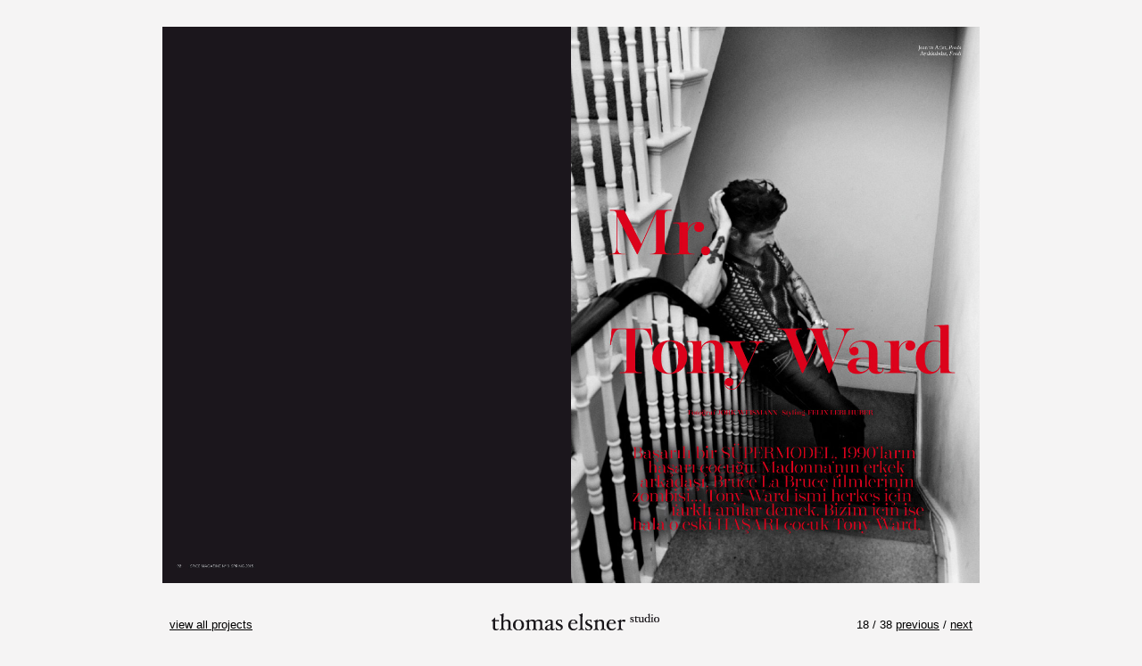

--- FILE ---
content_type: text/html; charset=utf-8
request_url: http://www.thomaselsner.com/editorial/116/spice-magazine-03-spring-summer-15?img=18
body_size: 26922
content:
<!DOCTYPE html>
<html xmlns="http://www.w3.org/1999/xhtml" xml:lang="en" lang="en">
<head>
		<meta http-equiv='Content-Type' content='text/html; charset=utf-8' />
	<meta http-equiv='Content-Language' content='en-gb' />
	<meta name='Description' content='Studio for Art Direction, Design & Consulting based in Munich. Competencies in Visual Communication, Editorial Design & Corporate Identity' />

	<title>thomas elsner studio</title>

	<script src='/include/js/jquery-1-7-1.js' type='text/javascript'></script>
	<script src='/include/js/jquery-scrollTo.js' type='text/javascript'></script>
	<script src='/include/js/jquery.getParams.js' type='text/javascript'></script>
	<script src='/include/js/jquery-spam.js' type='text/javascript'></script>

	<link rel='stylesheet' type='text/css' href='/include/css/style.css' />

	<link rel="alternate" type="application/atom+xml" title="Atom feed" href="http://www.thomaselsner.com/atom/?section=editorial" />
	<link rel="alternate" type="application/rss+xml" title="RSS feed" href="http://www.thomaselsner.com/rss/?section=editorial" />

	
</head>
<body>

	<div id="showcase" class="container article116">
		<div class="content">
			<div id="projectArticle">
	<div id="image">

	
	
		<div class="imgCont">
			<img src="/include/img/loading.gif" data-src="http://www.thomaselsner.com/images/1949.jpg" alt="thomas elsner studio | spice magazine #03 spring/summer 15" />
			<p class="imgText"></p>
		</div>
	


	
	
		<div class="imgCont">
			<img src="/include/img/loading.gif" data-src="http://www.thomaselsner.com/images/1988.jpg" alt="thomas elsner studio | spice magazine #03 spring/summer 15" />
			<p class="imgText"></p>
		</div>
	


	
	
		<div class="imgCont">
			<img src="/include/img/loading.gif" data-src="http://www.thomaselsner.com/images/1969.jpg" alt="thomas elsner studio | spice magazine #03 spring/summer 15" />
			<p class="imgText"></p>
		</div>
	


	
	
		<div class="imgCont">
			<img src="/include/img/loading.gif" data-src="http://www.thomaselsner.com/images/1939.jpg" alt="thomas elsner studio | spice magazine #03 spring/summer 15" />
			<p class="imgText"></p>
		</div>
	


	
	
		<div class="imgCont">
			<img src="/include/img/loading.gif" data-src="http://www.thomaselsner.com/images/1971.jpg" alt="thomas elsner studio | spice magazine #03 spring/summer 15" />
			<p class="imgText"></p>
		</div>
	


	
	
		<div class="imgCont">
			<img src="/include/img/loading.gif" data-src="http://www.thomaselsner.com/images/1942.jpg" alt="thomas elsner studio | spice magazine #03 spring/summer 15" />
			<p class="imgText"></p>
		</div>
	


	
	
		<div class="imgCont">
			<img src="/include/img/loading.gif" data-src="http://www.thomaselsner.com/images/1974.jpg" alt="thomas elsner studio | spice magazine #03 spring/summer 15" />
			<p class="imgText"></p>
		</div>
	


	
	
		<div class="imgCont">
			<img src="/include/img/loading.gif" data-src="http://www.thomaselsner.com/images/1968.jpg" alt="thomas elsner studio | spice magazine #03 spring/summer 15" />
			<p class="imgText"></p>
		</div>
	


	
	
		<div class="imgCont">
			<img src="/include/img/loading.gif" data-src="http://www.thomaselsner.com/images/1973.jpg" alt="thomas elsner studio | spice magazine #03 spring/summer 15" />
			<p class="imgText"></p>
		</div>
	


	
	
		<div class="imgCont">
			<img src="/include/img/loading.gif" data-src="http://www.thomaselsner.com/images/1941.jpg" alt="thomas elsner studio | spice magazine #03 spring/summer 15" />
			<p class="imgText"></p>
		</div>
	


	
	
		<div class="imgCont">
			<img src="/include/img/loading.gif" data-src="http://www.thomaselsner.com/images/1955.jpg" alt="thomas elsner studio | spice magazine #03 spring/summer 15" />
			<p class="imgText"></p>
		</div>
	


	
	
		<div class="imgCont">
			<img src="/include/img/loading.gif" data-src="http://www.thomaselsner.com/images/1984.jpg" alt="thomas elsner studio | spice magazine #03 spring/summer 15" />
			<p class="imgText"></p>
		</div>
	


	
	
		<div class="imgCont">
			<img src="/include/img/loading.gif" data-src="http://www.thomaselsner.com/images/1950.jpg" alt="thomas elsner studio | spice magazine #03 spring/summer 15" />
			<p class="imgText"></p>
		</div>
	


	
	
		<div class="imgCont">
			<img src="/include/img/loading.gif" data-src="http://www.thomaselsner.com/images/1965.jpg" alt="thomas elsner studio | spice magazine #03 spring/summer 15" />
			<p class="imgText"></p>
		</div>
	


	
	
		<div class="imgCont">
			<img src="/include/img/loading.gif" data-src="http://www.thomaselsner.com/images/1946.jpg" alt="thomas elsner studio | spice magazine #03 spring/summer 15" />
			<p class="imgText"></p>
		</div>
	


	
	
		<div class="imgCont">
			<img src="/include/img/loading.gif" data-src="http://www.thomaselsner.com/images/1983.jpg" alt="thomas elsner studio | spice magazine #03 spring/summer 15" />
			<p class="imgText"></p>
		</div>
	


	
	
		<div class="imgCont">
			<img src="/include/img/loading.gif" data-src="http://www.thomaselsner.com/images/1964.jpg" alt="thomas elsner studio | spice magazine #03 spring/summer 15" />
			<p class="imgText"></p>
		</div>
	


	
	
		<div class="imgCont">
			<img src="/include/img/loading.gif" data-src="http://www.thomaselsner.com/images/1982.jpg" alt="thomas elsner studio | spice magazine #03 spring/summer 15" />
			<p class="imgText"></p>
		</div>
	


	
	
		<div class="imgCont">
			<img src="/include/img/loading.gif" data-src="http://www.thomaselsner.com/images/1987.jpg" alt="thomas elsner studio | spice magazine #03 spring/summer 15" />
			<p class="imgText"></p>
		</div>
	


	
	
		<div class="imgCont">
			<img src="/include/img/loading.gif" data-src="http://www.thomaselsner.com/images/1952.jpg" alt="thomas elsner studio | spice magazine #03 spring/summer 15" />
			<p class="imgText"></p>
		</div>
	


	
	
		<div class="imgCont">
			<img src="/include/img/loading.gif" data-src="http://www.thomaselsner.com/images/1948.jpg" alt="thomas elsner studio | spice magazine #03 spring/summer 15" />
			<p class="imgText"></p>
		</div>
	


	
	
		<div class="imgCont">
			<img src="/include/img/loading.gif" data-src="http://www.thomaselsner.com/images/1970.jpg" alt="thomas elsner studio | spice magazine #03 spring/summer 15" />
			<p class="imgText"></p>
		</div>
	


	
	
		<div class="imgCont">
			<img src="/include/img/loading.gif" data-src="http://www.thomaselsner.com/images/1967.jpg" alt="thomas elsner studio | spice magazine #03 spring/summer 15" />
			<p class="imgText"></p>
		</div>
	


	
	
		<div class="imgCont">
			<img src="/include/img/loading.gif" data-src="http://www.thomaselsner.com/images/1977.jpg" alt="thomas elsner studio | spice magazine #03 spring/summer 15" />
			<p class="imgText"></p>
		</div>
	


	
	
		<div class="imgCont">
			<img src="/include/img/loading.gif" data-src="http://www.thomaselsner.com/images/1961.jpg" alt="thomas elsner studio | spice magazine #03 spring/summer 15" />
			<p class="imgText"></p>
		</div>
	


	
	
		<div class="imgCont">
			<img src="/include/img/loading.gif" data-src="http://www.thomaselsner.com/images/1962.jpg" alt="thomas elsner studio | spice magazine #03 spring/summer 15" />
			<p class="imgText"></p>
		</div>
	


	
	
		<div class="imgCont">
			<img src="/include/img/loading.gif" data-src="http://www.thomaselsner.com/images/1980.jpg" alt="thomas elsner studio | spice magazine #03 spring/summer 15" />
			<p class="imgText"></p>
		</div>
	


	
	
		<div class="imgCont">
			<img src="/include/img/loading.gif" data-src="http://www.thomaselsner.com/images/1963.jpg" alt="thomas elsner studio | spice magazine #03 spring/summer 15" />
			<p class="imgText"></p>
		</div>
	


	
	
		<div class="imgCont">
			<img src="/include/img/loading.gif" data-src="http://www.thomaselsner.com/images/1954.jpg" alt="thomas elsner studio | spice magazine #03 spring/summer 15" />
			<p class="imgText"></p>
		</div>
	


	
	
		<div class="imgCont">
			<img src="/include/img/loading.gif" data-src="http://www.thomaselsner.com/images/1978.jpg" alt="thomas elsner studio | spice magazine #03 spring/summer 15" />
			<p class="imgText"></p>
		</div>
	


	
	
		<div class="imgCont">
			<img src="/include/img/loading.gif" data-src="http://www.thomaselsner.com/images/1979.jpg" alt="thomas elsner studio | spice magazine #03 spring/summer 15" />
			<p class="imgText"></p>
		</div>
	


	
	
		<div class="imgCont">
			<img src="/include/img/loading.gif" data-src="http://www.thomaselsner.com/images/1959.jpg" alt="thomas elsner studio | spice magazine #03 spring/summer 15" />
			<p class="imgText"></p>
		</div>
	


	
	
		<div class="imgCont">
			<img src="/include/img/loading.gif" data-src="http://www.thomaselsner.com/images/1940.jpg" alt="thomas elsner studio | spice magazine #03 spring/summer 15" />
			<p class="imgText"></p>
		</div>
	


	
	
		<div class="imgCont">
			<img src="/include/img/loading.gif" data-src="http://www.thomaselsner.com/images/1960.jpg" alt="thomas elsner studio | spice magazine #03 spring/summer 15" />
			<p class="imgText"></p>
		</div>
	


	
	
		<div class="imgCont">
			<img src="/include/img/loading.gif" data-src="http://www.thomaselsner.com/images/1976.jpg" alt="thomas elsner studio | spice magazine #03 spring/summer 15" />
			<p class="imgText"></p>
		</div>
	


	
	
		<div class="imgCont">
			<img src="/include/img/loading.gif" data-src="http://www.thomaselsner.com/images/1958.jpg" alt="thomas elsner studio | spice magazine #03 spring/summer 15" />
			<p class="imgText"></p>
		</div>
	


	
	
		<div class="imgCont">
			<img src="/include/img/loading.gif" data-src="http://www.thomaselsner.com/images/1975.jpg" alt="thomas elsner studio | spice magazine #03 spring/summer 15" />
			<p class="imgText"></p>
		</div>
	


	
	
		<div class="imgCont">
			<img src="/include/img/loading.gif" data-src="http://www.thomaselsner.com/images/1966.jpg" alt="thomas elsner studio | spice magazine #03 spring/summer 15" />
			<p class="imgText"></p>
		</div>
	

		<div class="pnav left"></div>
		<div class="pnav right"></div>
	</div>
</div>
			<div id="menu">
				<span><a class="b_index">view all projects</a></span>
				<span id="counter"><span id="current">1</span> / <span id="total">1</span> <a class="left">previous</a> / <a class="right">next</a></span>
			</div>
		</div>
	</div>

	<div id="index">
		<div class="context">
			<div class="leftCol">
				<h1>advertising</h1>
					

<div class="indexProj">
	<a class="indexProj">burlington</a>

	<div class="inner">
		<div id="article56">
		<span class="title">burlington spring/summer 2007 campaign shooting</span>
		<div class="indexImg">


		<a href="http://www.thomaselsner.com/advertising/56/spring-summer-2007-campaign-shooting?img=1"><img src="/include/img/loading.gif" data-src="http://www.thomaselsner.com/images/834t.jpg" height="70" alt="Thomas Elsner | burlington spring/summer 2007 campaign shooting" /></a>



		<a href="http://www.thomaselsner.com/advertising/56/spring-summer-2007-campaign-shooting?img=2"><img src="/include/img/loading.gif" data-src="http://www.thomaselsner.com/images/835t.jpg" height="70" alt="Thomas Elsner | burlington spring/summer 2007 campaign shooting" /></a>



		<a href="http://www.thomaselsner.com/advertising/56/spring-summer-2007-campaign-shooting?img=3"><img src="/include/img/loading.gif" data-src="http://www.thomaselsner.com/images/840t.jpg" height="70" alt="Thomas Elsner | burlington spring/summer 2007 campaign shooting" /></a>



		<a href="http://www.thomaselsner.com/advertising/56/spring-summer-2007-campaign-shooting?img=4"><img src="/include/img/loading.gif" data-src="http://www.thomaselsner.com/images/842t.jpg" height="70" alt="Thomas Elsner | burlington spring/summer 2007 campaign shooting" /></a>



		<a href="http://www.thomaselsner.com/advertising/56/spring-summer-2007-campaign-shooting?img=5"><img src="/include/img/loading.gif" data-src="http://www.thomaselsner.com/images/841t.jpg" height="70" alt="Thomas Elsner | burlington spring/summer 2007 campaign shooting" /></a>



		<a href="http://www.thomaselsner.com/advertising/56/spring-summer-2007-campaign-shooting?img=6"><img src="/include/img/loading.gif" data-src="http://www.thomaselsner.com/images/839t.jpg" height="70" alt="Thomas Elsner | burlington spring/summer 2007 campaign shooting" /></a>



		<a href="http://www.thomaselsner.com/advertising/56/spring-summer-2007-campaign-shooting?img=7"><img src="/include/img/loading.gif" data-src="http://www.thomaselsner.com/images/843t.jpg" height="70" alt="Thomas Elsner | burlington spring/summer 2007 campaign shooting" /></a>



		<a href="http://www.thomaselsner.com/advertising/56/spring-summer-2007-campaign-shooting?img=8"><img src="/include/img/loading.gif" data-src="http://www.thomaselsner.com/images/837t.jpg" height="70" alt="Thomas Elsner | burlington spring/summer 2007 campaign shooting" /></a>



		<a href="http://www.thomaselsner.com/advertising/56/spring-summer-2007-campaign-shooting?img=9"><img src="/include/img/loading.gif" data-src="http://www.thomaselsner.com/images/838t.jpg" height="70" alt="Thomas Elsner | burlington spring/summer 2007 campaign shooting" /></a>



		<a href="http://www.thomaselsner.com/advertising/56/spring-summer-2007-campaign-shooting?img=10"><img src="/include/img/loading.gif" data-src="http://www.thomaselsner.com/images/836t.jpg" height="70" alt="Thomas Elsner | burlington spring/summer 2007 campaign shooting" /></a>



		<a href="http://www.thomaselsner.com/advertising/56/spring-summer-2007-campaign-shooting?img=11"><img src="/include/img/loading.gif" data-src="http://www.thomaselsner.com/images/833t.jpg" height="70" alt="Thomas Elsner | burlington spring/summer 2007 campaign shooting" /></a>



		<a href="http://www.thomaselsner.com/advertising/56/spring-summer-2007-campaign-shooting?img=12"><img src="/include/img/loading.gif" data-src="http://www.thomaselsner.com/images/832t.jpg" height="70" alt="Thomas Elsner | burlington spring/summer 2007 campaign shooting" /></a>



		<a href="http://www.thomaselsner.com/advertising/56/spring-summer-2007-campaign-shooting?img=13"><img src="/include/img/loading.gif" data-src="http://www.thomaselsner.com/images/831t.jpg" height="70" alt="Thomas Elsner | burlington spring/summer 2007 campaign shooting" /></a>

		</div>
		</div>
	</div>

</div>






<div class="indexProj">
	<a class="indexProj">fraas</a>

	<div class="inner">
		<div id="article37">
		<span class="title">fraas fall/winter 2011/12 campaign</span>
		<div class="indexImg">


		<a href="http://www.thomaselsner.com/advertising/37/fall-winter-2011-12?img=1"><img src="/include/img/loading.gif" data-src="http://www.thomaselsner.com/images/667t.jpg" height="70" alt="Thomas Elsner | fraas fall/winter 2011/12 campaign" /></a>



		<a href="http://www.thomaselsner.com/advertising/37/fall-winter-2011-12?img=2"><img src="/include/img/loading.gif" data-src="http://www.thomaselsner.com/images/666t.jpg" height="70" alt="Thomas Elsner | fraas fall/winter 2011/12 campaign" /></a>



		<a href="http://www.thomaselsner.com/advertising/37/fall-winter-2011-12?img=3"><img src="/include/img/loading.gif" data-src="http://www.thomaselsner.com/images/669t.jpg" height="70" alt="Thomas Elsner | fraas fall/winter 2011/12 campaign" /></a>

		</div>
		</div>
	</div>

</div>


<div class="indexProj">
	<a class="indexProj">frauenschuh</a>

	<div class="inner">
		<div id="article146">
		<span class="title">frauenschuh 2018/19 catalogue &amp; campaign</span>
		<div class="indexImg">


		<a href="http://www.thomaselsner.com/advertising/146/frauenschuh-winter-2018-19?img=1"><img src="/include/img/loading.gif" data-src="http://www.thomaselsner.com/images/2619t.jpg" height="70" alt="Thomas Elsner | frauenschuh 2018/19 catalogue &amp; campaign" /></a>



		<a href="http://www.thomaselsner.com/advertising/146/frauenschuh-winter-2018-19?img=2"><img src="/include/img/loading.gif" data-src="http://www.thomaselsner.com/images/2621t.jpg" height="70" alt="Thomas Elsner | frauenschuh 2018/19 catalogue &amp; campaign" /></a>



		<a href="http://www.thomaselsner.com/advertising/146/frauenschuh-winter-2018-19?img=3"><img src="/include/img/loading.gif" data-src="http://www.thomaselsner.com/images/2615t.jpg" height="70" alt="Thomas Elsner | frauenschuh 2018/19 catalogue &amp; campaign" /></a>



		<a href="http://www.thomaselsner.com/advertising/146/frauenschuh-winter-2018-19?img=4"><img src="/include/img/loading.gif" data-src="http://www.thomaselsner.com/images/2620t.jpg" height="70" alt="Thomas Elsner | frauenschuh 2018/19 catalogue &amp; campaign" /></a>



		<a href="http://www.thomaselsner.com/advertising/146/frauenschuh-winter-2018-19?img=5"><img src="/include/img/loading.gif" data-src="http://www.thomaselsner.com/images/2618t.jpg" height="70" alt="Thomas Elsner | frauenschuh 2018/19 catalogue &amp; campaign" /></a>



		<a href="http://www.thomaselsner.com/advertising/146/frauenschuh-winter-2018-19?img=6"><img src="/include/img/loading.gif" data-src="http://www.thomaselsner.com/images/2624t.jpg" height="70" alt="Thomas Elsner | frauenschuh 2018/19 catalogue &amp; campaign" /></a>



		<a href="http://www.thomaselsner.com/advertising/146/frauenschuh-winter-2018-19?img=7"><img src="/include/img/loading.gif" data-src="http://www.thomaselsner.com/images/2609t.jpg" height="70" alt="Thomas Elsner | frauenschuh 2018/19 catalogue &amp; campaign" /></a>



		<a href="http://www.thomaselsner.com/advertising/146/frauenschuh-winter-2018-19?img=8"><img src="/include/img/loading.gif" data-src="http://www.thomaselsner.com/images/2607t.jpg" height="70" alt="Thomas Elsner | frauenschuh 2018/19 catalogue &amp; campaign" /></a>



		<a href="http://www.thomaselsner.com/advertising/146/frauenschuh-winter-2018-19?img=9"><img src="/include/img/loading.gif" data-src="http://www.thomaselsner.com/images/2610t.jpg" height="70" alt="Thomas Elsner | frauenschuh 2018/19 catalogue &amp; campaign" /></a>



		<a href="http://www.thomaselsner.com/advertising/146/frauenschuh-winter-2018-19?img=10"><img src="/include/img/loading.gif" data-src="http://www.thomaselsner.com/images/2617t.jpg" height="70" alt="Thomas Elsner | frauenschuh 2018/19 catalogue &amp; campaign" /></a>



		<a href="http://www.thomaselsner.com/advertising/146/frauenschuh-winter-2018-19?img=11"><img src="/include/img/loading.gif" data-src="http://www.thomaselsner.com/images/2625t.jpg" height="70" alt="Thomas Elsner | frauenschuh 2018/19 catalogue &amp; campaign" /></a>



		<a href="http://www.thomaselsner.com/advertising/146/frauenschuh-winter-2018-19?img=12"><img src="/include/img/loading.gif" data-src="http://www.thomaselsner.com/images/2611t.jpg" height="70" alt="Thomas Elsner | frauenschuh 2018/19 catalogue &amp; campaign" /></a>



		<a href="http://www.thomaselsner.com/advertising/146/frauenschuh-winter-2018-19?img=13"><img src="/include/img/loading.gif" data-src="http://www.thomaselsner.com/images/2612t.jpg" height="70" alt="Thomas Elsner | frauenschuh 2018/19 catalogue &amp; campaign" /></a>



		<a href="http://www.thomaselsner.com/advertising/146/frauenschuh-winter-2018-19?img=14"><img src="/include/img/loading.gif" data-src="http://www.thomaselsner.com/images/2613t.jpg" height="70" alt="Thomas Elsner | frauenschuh 2018/19 catalogue &amp; campaign" /></a>



		<a href="http://www.thomaselsner.com/advertising/146/frauenschuh-winter-2018-19?img=15"><img src="/include/img/loading.gif" data-src="http://www.thomaselsner.com/images/2616t.jpg" height="70" alt="Thomas Elsner | frauenschuh 2018/19 catalogue &amp; campaign" /></a>



		<a href="http://www.thomaselsner.com/advertising/146/frauenschuh-winter-2018-19?img=16"><img src="/include/img/loading.gif" data-src="http://www.thomaselsner.com/images/2623t.jpg" height="70" alt="Thomas Elsner | frauenschuh 2018/19 catalogue &amp; campaign" /></a>

		</div>
		</div>
	</div>

	<div class="inner">
		<div id="article145">
		<span class="title">frauenschuh fall 2018 catalogue &amp; campaign</span>
		<div class="indexImg">


		<a href="http://www.thomaselsner.com/advertising/145/frauenschuh-fall-2018-catalogue-campaign?img=1"><img src="/include/img/loading.gif" data-src="http://www.thomaselsner.com/images/2592t.jpg" height="70" alt="Thomas Elsner | frauenschuh fall 2018 catalogue &amp; campaign" /></a>



		<a href="http://www.thomaselsner.com/advertising/145/frauenschuh-fall-2018-catalogue-campaign?img=2"><img src="/include/img/loading.gif" data-src="http://www.thomaselsner.com/images/2600t.jpg" height="70" alt="Thomas Elsner | frauenschuh fall 2018 catalogue &amp; campaign" /></a>



		<a href="http://www.thomaselsner.com/advertising/145/frauenschuh-fall-2018-catalogue-campaign?img=3"><img src="/include/img/loading.gif" data-src="http://www.thomaselsner.com/images/2594t.jpg" height="70" alt="Thomas Elsner | frauenschuh fall 2018 catalogue &amp; campaign" /></a>



		<a href="http://www.thomaselsner.com/advertising/145/frauenschuh-fall-2018-catalogue-campaign?img=4"><img src="/include/img/loading.gif" data-src="http://www.thomaselsner.com/images/2595t.jpg" height="70" alt="Thomas Elsner | frauenschuh fall 2018 catalogue &amp; campaign" /></a>



		<a href="http://www.thomaselsner.com/advertising/145/frauenschuh-fall-2018-catalogue-campaign?img=5"><img src="/include/img/loading.gif" data-src="http://www.thomaselsner.com/images/2597t.jpg" height="70" alt="Thomas Elsner | frauenschuh fall 2018 catalogue &amp; campaign" /></a>



		<a href="http://www.thomaselsner.com/advertising/145/frauenschuh-fall-2018-catalogue-campaign?img=6"><img src="/include/img/loading.gif" data-src="http://www.thomaselsner.com/images/2603t.jpg" height="70" alt="Thomas Elsner | frauenschuh fall 2018 catalogue &amp; campaign" /></a>



		<a href="http://www.thomaselsner.com/advertising/145/frauenschuh-fall-2018-catalogue-campaign?img=7"><img src="/include/img/loading.gif" data-src="http://www.thomaselsner.com/images/2598t.jpg" height="70" alt="Thomas Elsner | frauenschuh fall 2018 catalogue &amp; campaign" /></a>



		<a href="http://www.thomaselsner.com/advertising/145/frauenschuh-fall-2018-catalogue-campaign?img=8"><img src="/include/img/loading.gif" data-src="http://www.thomaselsner.com/images/2599t.jpg" height="70" alt="Thomas Elsner | frauenschuh fall 2018 catalogue &amp; campaign" /></a>



		<a href="http://www.thomaselsner.com/advertising/145/frauenschuh-fall-2018-catalogue-campaign?img=9"><img src="/include/img/loading.gif" data-src="http://www.thomaselsner.com/images/2602t.jpg" height="70" alt="Thomas Elsner | frauenschuh fall 2018 catalogue &amp; campaign" /></a>



		<a href="http://www.thomaselsner.com/advertising/145/frauenschuh-fall-2018-catalogue-campaign?img=10"><img src="/include/img/loading.gif" data-src="http://www.thomaselsner.com/images/2604t.jpg" height="70" alt="Thomas Elsner | frauenschuh fall 2018 catalogue &amp; campaign" /></a>



		<a href="http://www.thomaselsner.com/advertising/145/frauenschuh-fall-2018-catalogue-campaign?img=11"><img src="/include/img/loading.gif" data-src="http://www.thomaselsner.com/images/2589t.jpg" height="70" alt="Thomas Elsner | frauenschuh fall 2018 catalogue &amp; campaign" /></a>



		<a href="http://www.thomaselsner.com/advertising/145/frauenschuh-fall-2018-catalogue-campaign?img=12"><img src="/include/img/loading.gif" data-src="http://www.thomaselsner.com/images/2605t.jpg" height="70" alt="Thomas Elsner | frauenschuh fall 2018 catalogue &amp; campaign" /></a>



		<a href="http://www.thomaselsner.com/advertising/145/frauenschuh-fall-2018-catalogue-campaign?img=13"><img src="/include/img/loading.gif" data-src="http://www.thomaselsner.com/images/2593t.jpg" height="70" alt="Thomas Elsner | frauenschuh fall 2018 catalogue &amp; campaign" /></a>



		<a href="http://www.thomaselsner.com/advertising/145/frauenschuh-fall-2018-catalogue-campaign?img=14"><img src="/include/img/loading.gif" data-src="http://www.thomaselsner.com/images/2596t.jpg" height="70" alt="Thomas Elsner | frauenschuh fall 2018 catalogue &amp; campaign" /></a>



		<a href="http://www.thomaselsner.com/advertising/145/frauenschuh-fall-2018-catalogue-campaign?img=15"><img src="/include/img/loading.gif" data-src="http://www.thomaselsner.com/images/2606t.jpg" height="70" alt="Thomas Elsner | frauenschuh fall 2018 catalogue &amp; campaign" /></a>



		<a href="http://www.thomaselsner.com/advertising/145/frauenschuh-fall-2018-catalogue-campaign?img=16"><img src="/include/img/loading.gif" data-src="http://www.thomaselsner.com/images/2591t.jpg" height="70" alt="Thomas Elsner | frauenschuh fall 2018 catalogue &amp; campaign" /></a>



		<a href="http://www.thomaselsner.com/advertising/145/frauenschuh-fall-2018-catalogue-campaign?img=17"><img src="/include/img/loading.gif" data-src="http://www.thomaselsner.com/images/2590t.jpg" height="70" alt="Thomas Elsner | frauenschuh fall 2018 catalogue &amp; campaign" /></a>

		</div>
		</div>
	</div>

	<div class="inner">
		<div id="article130">
		<span class="title">frauenschuh spring/summer 2018 catalogue &amp; campaign</span>
		<div class="indexImg">


		<a href="http://www.thomaselsner.com/advertising/130/frauenschuh-spring-summer-2018?img=1"><img src="/include/img/loading.gif" data-src="http://www.thomaselsner.com/images/2383t.jpg" height="70" alt="Thomas Elsner | frauenschuh spring/summer 2018 catalogue &amp; campaign" /></a>



		<a href="http://www.thomaselsner.com/advertising/130/frauenschuh-spring-summer-2018?img=2"><img src="/include/img/loading.gif" data-src="http://www.thomaselsner.com/images/2380t.jpg" height="70" alt="Thomas Elsner | frauenschuh spring/summer 2018 catalogue &amp; campaign" /></a>



		<a href="http://www.thomaselsner.com/advertising/130/frauenschuh-spring-summer-2018?img=3"><img src="/include/img/loading.gif" data-src="http://www.thomaselsner.com/images/2386t.jpg" height="70" alt="Thomas Elsner | frauenschuh spring/summer 2018 catalogue &amp; campaign" /></a>



		<a href="http://www.thomaselsner.com/advertising/130/frauenschuh-spring-summer-2018?img=4"><img src="/include/img/loading.gif" data-src="http://www.thomaselsner.com/images/2379t.jpg" height="70" alt="Thomas Elsner | frauenschuh spring/summer 2018 catalogue &amp; campaign" /></a>



		<a href="http://www.thomaselsner.com/advertising/130/frauenschuh-spring-summer-2018?img=5"><img src="/include/img/loading.gif" data-src="http://www.thomaselsner.com/images/2388t.jpg" height="70" alt="Thomas Elsner | frauenschuh spring/summer 2018 catalogue &amp; campaign" /></a>



		<a href="http://www.thomaselsner.com/advertising/130/frauenschuh-spring-summer-2018?img=6"><img src="/include/img/loading.gif" data-src="http://www.thomaselsner.com/images/2390t.jpg" height="70" alt="Thomas Elsner | frauenschuh spring/summer 2018 catalogue &amp; campaign" /></a>



		<a href="http://www.thomaselsner.com/advertising/130/frauenschuh-spring-summer-2018?img=7"><img src="/include/img/loading.gif" data-src="http://www.thomaselsner.com/images/2389t.jpg" height="70" alt="Thomas Elsner | frauenschuh spring/summer 2018 catalogue &amp; campaign" /></a>



		<a href="http://www.thomaselsner.com/advertising/130/frauenschuh-spring-summer-2018?img=8"><img src="/include/img/loading.gif" data-src="http://www.thomaselsner.com/images/2382t.jpg" height="70" alt="Thomas Elsner | frauenschuh spring/summer 2018 catalogue &amp; campaign" /></a>



		<a href="http://www.thomaselsner.com/advertising/130/frauenschuh-spring-summer-2018?img=9"><img src="/include/img/loading.gif" data-src="http://www.thomaselsner.com/images/2381t.jpg" height="70" alt="Thomas Elsner | frauenschuh spring/summer 2018 catalogue &amp; campaign" /></a>



		<a href="http://www.thomaselsner.com/advertising/130/frauenschuh-spring-summer-2018?img=10"><img src="/include/img/loading.gif" data-src="http://www.thomaselsner.com/images/2385t.jpg" height="70" alt="Thomas Elsner | frauenschuh spring/summer 2018 catalogue &amp; campaign" /></a>



		<a href="http://www.thomaselsner.com/advertising/130/frauenschuh-spring-summer-2018?img=11"><img src="/include/img/loading.gif" data-src="http://www.thomaselsner.com/images/2384t.jpg" height="70" alt="Thomas Elsner | frauenschuh spring/summer 2018 catalogue &amp; campaign" /></a>



		<a href="http://www.thomaselsner.com/advertising/130/frauenschuh-spring-summer-2018?img=12"><img src="/include/img/loading.gif" data-src="http://www.thomaselsner.com/images/2387t.jpg" height="70" alt="Thomas Elsner | frauenschuh spring/summer 2018 catalogue &amp; campaign" /></a>



		<a href="http://www.thomaselsner.com/advertising/130/frauenschuh-spring-summer-2018?img=13"><img src="/include/img/loading.gif" data-src="http://www.thomaselsner.com/images/2391t.jpg" height="70" alt="Thomas Elsner | frauenschuh spring/summer 2018 catalogue &amp; campaign" /></a>



		<a href="http://www.thomaselsner.com/advertising/130/frauenschuh-spring-summer-2018?img=14"><img src="/include/img/loading.gif" data-src="http://www.thomaselsner.com/images/2393t.jpg" height="70" alt="Thomas Elsner | frauenschuh spring/summer 2018 catalogue &amp; campaign" /></a>



		<a href="http://www.thomaselsner.com/advertising/130/frauenschuh-spring-summer-2018?img=15"><img src="/include/img/loading.gif" data-src="http://www.thomaselsner.com/images/2394t.jpg" height="70" alt="Thomas Elsner | frauenschuh spring/summer 2018 catalogue &amp; campaign" /></a>



		<a href="http://www.thomaselsner.com/advertising/130/frauenschuh-spring-summer-2018?img=16"><img src="/include/img/loading.gif" data-src="http://www.thomaselsner.com/images/2392t.jpg" height="70" alt="Thomas Elsner | frauenschuh spring/summer 2018 catalogue &amp; campaign" /></a>

		</div>
		</div>
	</div>

	<div class="inner">
		<div id="article128">
		<span class="title"></span>
		<div class="indexImg">

		</div>
		</div>
	</div>

	<div class="inner">
		<div id="article119">
		<span class="title">frauenschuh spring/summer 2016 catalogue</span>
		<div class="indexImg">


		<a href="http://www.thomaselsner.com/advertising/119/spring-summer-2016-catalogue?img=1"><img src="/include/img/loading.gif" data-src="http://www.thomaselsner.com/images/2066t.jpg" height="70" alt="Thomas Elsner | frauenschuh spring/summer 2016 catalogue" /></a>



		<a href="http://www.thomaselsner.com/advertising/119/spring-summer-2016-catalogue?img=2"><img src="/include/img/loading.gif" data-src="http://www.thomaselsner.com/images/2063t.jpg" height="70" alt="Thomas Elsner | frauenschuh spring/summer 2016 catalogue" /></a>



		<a href="http://www.thomaselsner.com/advertising/119/spring-summer-2016-catalogue?img=3"><img src="/include/img/loading.gif" data-src="http://www.thomaselsner.com/images/2060t.jpg" height="70" alt="Thomas Elsner | frauenschuh spring/summer 2016 catalogue" /></a>



		<a href="http://www.thomaselsner.com/advertising/119/spring-summer-2016-catalogue?img=4"><img src="/include/img/loading.gif" data-src="http://www.thomaselsner.com/images/2069t.jpg" height="70" alt="Thomas Elsner | frauenschuh spring/summer 2016 catalogue" /></a>



		<a href="http://www.thomaselsner.com/advertising/119/spring-summer-2016-catalogue?img=5"><img src="/include/img/loading.gif" data-src="http://www.thomaselsner.com/images/2062t.jpg" height="70" alt="Thomas Elsner | frauenschuh spring/summer 2016 catalogue" /></a>



		<a href="http://www.thomaselsner.com/advertising/119/spring-summer-2016-catalogue?img=6"><img src="/include/img/loading.gif" data-src="http://www.thomaselsner.com/images/2058t.jpg" height="70" alt="Thomas Elsner | frauenschuh spring/summer 2016 catalogue" /></a>



		<a href="http://www.thomaselsner.com/advertising/119/spring-summer-2016-catalogue?img=7"><img src="/include/img/loading.gif" data-src="http://www.thomaselsner.com/images/2057t.jpg" height="70" alt="Thomas Elsner | frauenschuh spring/summer 2016 catalogue" /></a>



		<a href="http://www.thomaselsner.com/advertising/119/spring-summer-2016-catalogue?img=8"><img src="/include/img/loading.gif" data-src="http://www.thomaselsner.com/images/2067t.jpg" height="70" alt="Thomas Elsner | frauenschuh spring/summer 2016 catalogue" /></a>



		<a href="http://www.thomaselsner.com/advertising/119/spring-summer-2016-catalogue?img=9"><img src="/include/img/loading.gif" data-src="http://www.thomaselsner.com/images/2065t.jpg" height="70" alt="Thomas Elsner | frauenschuh spring/summer 2016 catalogue" /></a>



		<a href="http://www.thomaselsner.com/advertising/119/spring-summer-2016-catalogue?img=10"><img src="/include/img/loading.gif" data-src="http://www.thomaselsner.com/images/2061t.jpg" height="70" alt="Thomas Elsner | frauenschuh spring/summer 2016 catalogue" /></a>



		<a href="http://www.thomaselsner.com/advertising/119/spring-summer-2016-catalogue?img=11"><img src="/include/img/loading.gif" data-src="http://www.thomaselsner.com/images/2059t.jpg" height="70" alt="Thomas Elsner | frauenschuh spring/summer 2016 catalogue" /></a>



		<a href="http://www.thomaselsner.com/advertising/119/spring-summer-2016-catalogue?img=12"><img src="/include/img/loading.gif" data-src="http://www.thomaselsner.com/images/2068t.jpg" height="70" alt="Thomas Elsner | frauenschuh spring/summer 2016 catalogue" /></a>



		<a href="http://www.thomaselsner.com/advertising/119/spring-summer-2016-catalogue?img=13"><img src="/include/img/loading.gif" data-src="http://www.thomaselsner.com/images/2064t.jpg" height="70" alt="Thomas Elsner | frauenschuh spring/summer 2016 catalogue" /></a>



		<a href="http://www.thomaselsner.com/advertising/119/spring-summer-2016-catalogue?img=14"><img src="/include/img/loading.gif" data-src="http://www.thomaselsner.com/images/2055t.jpg" height="70" alt="Thomas Elsner | frauenschuh spring/summer 2016 catalogue" /></a>



		<a href="http://www.thomaselsner.com/advertising/119/spring-summer-2016-catalogue?img=15"><img src="/include/img/loading.gif" data-src="http://www.thomaselsner.com/images/2056t.jpg" height="70" alt="Thomas Elsner | frauenschuh spring/summer 2016 catalogue" /></a>



		<a href="http://www.thomaselsner.com/advertising/119/spring-summer-2016-catalogue?img=16"><img src="/include/img/loading.gif" data-src="http://www.thomaselsner.com/images/2070t.jpg" height="70" alt="Thomas Elsner | frauenschuh spring/summer 2016 catalogue" /></a>

		</div>
		</div>
	</div>

	<div class="inner">
		<div id="article58">
		<span class="title">frauenschuh fall/winter 2011/12 catalogue</span>
		<div class="indexImg">


		<a href="http://www.thomaselsner.com/advertising/58/fall-winter-2011-12-catalogue-advertising?img=1"><img src="/include/img/loading.gif" data-src="http://www.thomaselsner.com/images/875t.jpg" height="70" alt="Thomas Elsner | frauenschuh fall/winter 2011/12 catalogue" /></a>



		<a href="http://www.thomaselsner.com/advertising/58/fall-winter-2011-12-catalogue-advertising?img=2"><img src="/include/img/loading.gif" data-src="http://www.thomaselsner.com/images/882t.jpg" height="70" alt="Thomas Elsner | frauenschuh fall/winter 2011/12 catalogue" /></a>



		<a href="http://www.thomaselsner.com/advertising/58/fall-winter-2011-12-catalogue-advertising?img=3"><img src="/include/img/loading.gif" data-src="http://www.thomaselsner.com/images/878t.jpg" height="70" alt="Thomas Elsner | frauenschuh fall/winter 2011/12 catalogue" /></a>



		<a href="http://www.thomaselsner.com/advertising/58/fall-winter-2011-12-catalogue-advertising?img=4"><img src="/include/img/loading.gif" data-src="http://www.thomaselsner.com/images/874t.jpg" height="70" alt="Thomas Elsner | frauenschuh fall/winter 2011/12 catalogue" /></a>



		<a href="http://www.thomaselsner.com/advertising/58/fall-winter-2011-12-catalogue-advertising?img=5"><img src="/include/img/loading.gif" data-src="http://www.thomaselsner.com/images/883t.jpg" height="70" alt="Thomas Elsner | frauenschuh fall/winter 2011/12 catalogue" /></a>



		<a href="http://www.thomaselsner.com/advertising/58/fall-winter-2011-12-catalogue-advertising?img=6"><img src="/include/img/loading.gif" data-src="http://www.thomaselsner.com/images/876t.jpg" height="70" alt="Thomas Elsner | frauenschuh fall/winter 2011/12 catalogue" /></a>



		<a href="http://www.thomaselsner.com/advertising/58/fall-winter-2011-12-catalogue-advertising?img=7"><img src="/include/img/loading.gif" data-src="http://www.thomaselsner.com/images/872t.jpg" height="70" alt="Thomas Elsner | frauenschuh fall/winter 2011/12 catalogue" /></a>



		<a href="http://www.thomaselsner.com/advertising/58/fall-winter-2011-12-catalogue-advertising?img=8"><img src="/include/img/loading.gif" data-src="http://www.thomaselsner.com/images/871t.jpg" height="70" alt="Thomas Elsner | frauenschuh fall/winter 2011/12 catalogue" /></a>



		<a href="http://www.thomaselsner.com/advertising/58/fall-winter-2011-12-catalogue-advertising?img=9"><img src="/include/img/loading.gif" data-src="http://www.thomaselsner.com/images/881t.jpg" height="70" alt="Thomas Elsner | frauenschuh fall/winter 2011/12 catalogue" /></a>



		<a href="http://www.thomaselsner.com/advertising/58/fall-winter-2011-12-catalogue-advertising?img=10"><img src="/include/img/loading.gif" data-src="http://www.thomaselsner.com/images/879t.jpg" height="70" alt="Thomas Elsner | frauenschuh fall/winter 2011/12 catalogue" /></a>



		<a href="http://www.thomaselsner.com/advertising/58/fall-winter-2011-12-catalogue-advertising?img=11"><img src="/include/img/loading.gif" data-src="http://www.thomaselsner.com/images/877t.jpg" height="70" alt="Thomas Elsner | frauenschuh fall/winter 2011/12 catalogue" /></a>



		<a href="http://www.thomaselsner.com/advertising/58/fall-winter-2011-12-catalogue-advertising?img=12"><img src="/include/img/loading.gif" data-src="http://www.thomaselsner.com/images/873t.jpg" height="70" alt="Thomas Elsner | frauenschuh fall/winter 2011/12 catalogue" /></a>



		<a href="http://www.thomaselsner.com/advertising/58/fall-winter-2011-12-catalogue-advertising?img=13"><img src="/include/img/loading.gif" data-src="http://www.thomaselsner.com/images/880t.jpg" height="70" alt="Thomas Elsner | frauenschuh fall/winter 2011/12 catalogue" /></a>

		</div>
		</div>
	</div>

	<div class="inner">
		<div id="article57">
		<span class="title">frauenschuh fall/winter 2010/11 catalogue</span>
		<div class="indexImg">


		<a href="http://www.thomaselsner.com/advertising/57/fall-winter-2010-11-catalogue?img=1"><img src="/include/img/loading.gif" data-src="http://www.thomaselsner.com/images/846t.jpg" height="70" alt="Thomas Elsner | frauenschuh fall/winter 2010/11 catalogue" /></a>



		<a href="http://www.thomaselsner.com/advertising/57/fall-winter-2010-11-catalogue?img=2"><img src="/include/img/loading.gif" data-src="http://www.thomaselsner.com/images/852t.jpg" height="70" alt="Thomas Elsner | frauenschuh fall/winter 2010/11 catalogue" /></a>



		<a href="http://www.thomaselsner.com/advertising/57/fall-winter-2010-11-catalogue?img=3"><img src="/include/img/loading.gif" data-src="http://www.thomaselsner.com/images/847t.jpg" height="70" alt="Thomas Elsner | frauenschuh fall/winter 2010/11 catalogue" /></a>



		<a href="http://www.thomaselsner.com/advertising/57/fall-winter-2010-11-catalogue?img=4"><img src="/include/img/loading.gif" data-src="http://www.thomaselsner.com/images/853t.jpg" height="70" alt="Thomas Elsner | frauenschuh fall/winter 2010/11 catalogue" /></a>



		<a href="http://www.thomaselsner.com/advertising/57/fall-winter-2010-11-catalogue?img=5"><img src="/include/img/loading.gif" data-src="http://www.thomaselsner.com/images/854t.jpg" height="70" alt="Thomas Elsner | frauenschuh fall/winter 2010/11 catalogue" /></a>



		<a href="http://www.thomaselsner.com/advertising/57/fall-winter-2010-11-catalogue?img=6"><img src="/include/img/loading.gif" data-src="http://www.thomaselsner.com/images/857t.jpg" height="70" alt="Thomas Elsner | frauenschuh fall/winter 2010/11 catalogue" /></a>



		<a href="http://www.thomaselsner.com/advertising/57/fall-winter-2010-11-catalogue?img=7"><img src="/include/img/loading.gif" data-src="http://www.thomaselsner.com/images/845t.jpg" height="70" alt="Thomas Elsner | frauenschuh fall/winter 2010/11 catalogue" /></a>



		<a href="http://www.thomaselsner.com/advertising/57/fall-winter-2010-11-catalogue?img=8"><img src="/include/img/loading.gif" data-src="http://www.thomaselsner.com/images/855t.jpg" height="70" alt="Thomas Elsner | frauenschuh fall/winter 2010/11 catalogue" /></a>



		<a href="http://www.thomaselsner.com/advertising/57/fall-winter-2010-11-catalogue?img=9"><img src="/include/img/loading.gif" data-src="http://www.thomaselsner.com/images/856t.jpg" height="70" alt="Thomas Elsner | frauenschuh fall/winter 2010/11 catalogue" /></a>



		<a href="http://www.thomaselsner.com/advertising/57/fall-winter-2010-11-catalogue?img=10"><img src="/include/img/loading.gif" data-src="http://www.thomaselsner.com/images/851t.jpg" height="70" alt="Thomas Elsner | frauenschuh fall/winter 2010/11 catalogue" /></a>



		<a href="http://www.thomaselsner.com/advertising/57/fall-winter-2010-11-catalogue?img=11"><img src="/include/img/loading.gif" data-src="http://www.thomaselsner.com/images/849t.jpg" height="70" alt="Thomas Elsner | frauenschuh fall/winter 2010/11 catalogue" /></a>



		<a href="http://www.thomaselsner.com/advertising/57/fall-winter-2010-11-catalogue?img=12"><img src="/include/img/loading.gif" data-src="http://www.thomaselsner.com/images/848t.jpg" height="70" alt="Thomas Elsner | frauenschuh fall/winter 2010/11 catalogue" /></a>



		<a href="http://www.thomaselsner.com/advertising/57/fall-winter-2010-11-catalogue?img=13"><img src="/include/img/loading.gif" data-src="http://www.thomaselsner.com/images/850t.jpg" height="70" alt="Thomas Elsner | frauenschuh fall/winter 2010/11 catalogue" /></a>

		</div>
		</div>
	</div>

</div>


<div class="indexProj">
	<a class="indexProj">gabriele strehle</a>

	<div class="inner">
		<div id="article148">
		<span class="title">gabriele strehle 2019 evening silk</span>
		<div class="indexImg">


		<a href="http://www.thomaselsner.com/advertising/148/gabriele-strehle-2019-evening-silk?img=1"><img src="/include/img/loading.gif" data-src="http://www.thomaselsner.com/images/2647t.jpg" height="70" alt="Thomas Elsner | gabriele strehle 2019 evening silk" /></a>



		<a href="http://www.thomaselsner.com/advertising/148/gabriele-strehle-2019-evening-silk?img=2"><img src="/include/img/loading.gif" data-src="http://www.thomaselsner.com/images/2649t.jpg" height="70" alt="Thomas Elsner | gabriele strehle 2019 evening silk" /></a>



		<a href="http://www.thomaselsner.com/advertising/148/gabriele-strehle-2019-evening-silk?img=3"><img src="/include/img/loading.gif" data-src="http://www.thomaselsner.com/images/2654t.jpg" height="70" alt="Thomas Elsner | gabriele strehle 2019 evening silk" /></a>



		<a href="http://www.thomaselsner.com/advertising/148/gabriele-strehle-2019-evening-silk?img=4"><img src="/include/img/loading.gif" data-src="http://www.thomaselsner.com/images/2642t.jpg" height="70" alt="Thomas Elsner | gabriele strehle 2019 evening silk" /></a>



		<a href="http://www.thomaselsner.com/advertising/148/gabriele-strehle-2019-evening-silk?img=5"><img src="/include/img/loading.gif" data-src="http://www.thomaselsner.com/images/2653t.jpg" height="70" alt="Thomas Elsner | gabriele strehle 2019 evening silk" /></a>



		<a href="http://www.thomaselsner.com/advertising/148/gabriele-strehle-2019-evening-silk?img=6"><img src="/include/img/loading.gif" data-src="http://www.thomaselsner.com/images/2655t.jpg" height="70" alt="Thomas Elsner | gabriele strehle 2019 evening silk" /></a>



		<a href="http://www.thomaselsner.com/advertising/148/gabriele-strehle-2019-evening-silk?img=7"><img src="/include/img/loading.gif" data-src="http://www.thomaselsner.com/images/2657t.jpg" height="70" alt="Thomas Elsner | gabriele strehle 2019 evening silk" /></a>



		<a href="http://www.thomaselsner.com/advertising/148/gabriele-strehle-2019-evening-silk?img=8"><img src="/include/img/loading.gif" data-src="http://www.thomaselsner.com/images/2651t.jpg" height="70" alt="Thomas Elsner | gabriele strehle 2019 evening silk" /></a>



		<a href="http://www.thomaselsner.com/advertising/148/gabriele-strehle-2019-evening-silk?img=9"><img src="/include/img/loading.gif" data-src="http://www.thomaselsner.com/images/2650t.jpg" height="70" alt="Thomas Elsner | gabriele strehle 2019 evening silk" /></a>



		<a href="http://www.thomaselsner.com/advertising/148/gabriele-strehle-2019-evening-silk?img=10"><img src="/include/img/loading.gif" data-src="http://www.thomaselsner.com/images/2645t.jpg" height="70" alt="Thomas Elsner | gabriele strehle 2019 evening silk" /></a>



		<a href="http://www.thomaselsner.com/advertising/148/gabriele-strehle-2019-evening-silk?img=11"><img src="/include/img/loading.gif" data-src="http://www.thomaselsner.com/images/2641t.jpg" height="70" alt="Thomas Elsner | gabriele strehle 2019 evening silk" /></a>



		<a href="http://www.thomaselsner.com/advertising/148/gabriele-strehle-2019-evening-silk?img=12"><img src="/include/img/loading.gif" data-src="http://www.thomaselsner.com/images/2646t.jpg" height="70" alt="Thomas Elsner | gabriele strehle 2019 evening silk" /></a>



		<a href="http://www.thomaselsner.com/advertising/148/gabriele-strehle-2019-evening-silk?img=13"><img src="/include/img/loading.gif" data-src="http://www.thomaselsner.com/images/2652t.jpg" height="70" alt="Thomas Elsner | gabriele strehle 2019 evening silk" /></a>



		<a href="http://www.thomaselsner.com/advertising/148/gabriele-strehle-2019-evening-silk?img=14"><img src="/include/img/loading.gif" data-src="http://www.thomaselsner.com/images/2661t.jpg" height="70" alt="Thomas Elsner | gabriele strehle 2019 evening silk" /></a>



		<a href="http://www.thomaselsner.com/advertising/148/gabriele-strehle-2019-evening-silk?img=15"><img src="/include/img/loading.gif" data-src="http://www.thomaselsner.com/images/2660t.jpg" height="70" alt="Thomas Elsner | gabriele strehle 2019 evening silk" /></a>



		<a href="http://www.thomaselsner.com/advertising/148/gabriele-strehle-2019-evening-silk?img=16"><img src="/include/img/loading.gif" data-src="http://www.thomaselsner.com/images/2659t.jpg" height="70" alt="Thomas Elsner | gabriele strehle 2019 evening silk" /></a>



		<a href="http://www.thomaselsner.com/advertising/148/gabriele-strehle-2019-evening-silk?img=17"><img src="/include/img/loading.gif" data-src="http://www.thomaselsner.com/images/2658t.jpg" height="70" alt="Thomas Elsner | gabriele strehle 2019 evening silk" /></a>

		</div>
		</div>
	</div>

	<div class="inner">
		<div id="article139">
		<span class="title">gabriele strehle 2018 afternoon contrasts</span>
		<div class="indexImg">


		<a href="http://www.thomaselsner.com/advertising/139/gabriele-strehle-2018-afternoon-contrasts?img=1"><img src="/include/img/loading.gif" data-src="http://www.thomaselsner.com/images/2491t.jpg" height="70" alt="Thomas Elsner | gabriele strehle 2018 afternoon contrasts" /></a>



		<a href="http://www.thomaselsner.com/advertising/139/gabriele-strehle-2018-afternoon-contrasts?img=2"><img src="/include/img/loading.gif" data-src="http://www.thomaselsner.com/images/2494t.jpg" height="70" alt="Thomas Elsner | gabriele strehle 2018 afternoon contrasts" /></a>



		<a href="http://www.thomaselsner.com/advertising/139/gabriele-strehle-2018-afternoon-contrasts?img=3"><img src="/include/img/loading.gif" data-src="http://www.thomaselsner.com/images/2492t.jpg" height="70" alt="Thomas Elsner | gabriele strehle 2018 afternoon contrasts" /></a>



		<a href="http://www.thomaselsner.com/advertising/139/gabriele-strehle-2018-afternoon-contrasts?img=4"><img src="/include/img/loading.gif" data-src="http://www.thomaselsner.com/images/2497t.jpg" height="70" alt="Thomas Elsner | gabriele strehle 2018 afternoon contrasts" /></a>



		<a href="http://www.thomaselsner.com/advertising/139/gabriele-strehle-2018-afternoon-contrasts?img=5"><img src="/include/img/loading.gif" data-src="http://www.thomaselsner.com/images/2490t.jpg" height="70" alt="Thomas Elsner | gabriele strehle 2018 afternoon contrasts" /></a>



		<a href="http://www.thomaselsner.com/advertising/139/gabriele-strehle-2018-afternoon-contrasts?img=6"><img src="/include/img/loading.gif" data-src="http://www.thomaselsner.com/images/2498t.jpg" height="70" alt="Thomas Elsner | gabriele strehle 2018 afternoon contrasts" /></a>



		<a href="http://www.thomaselsner.com/advertising/139/gabriele-strehle-2018-afternoon-contrasts?img=7"><img src="/include/img/loading.gif" data-src="http://www.thomaselsner.com/images/2489t.jpg" height="70" alt="Thomas Elsner | gabriele strehle 2018 afternoon contrasts" /></a>



		<a href="http://www.thomaselsner.com/advertising/139/gabriele-strehle-2018-afternoon-contrasts?img=8"><img src="/include/img/loading.gif" data-src="http://www.thomaselsner.com/images/2493t.jpg" height="70" alt="Thomas Elsner | gabriele strehle 2018 afternoon contrasts" /></a>



		<a href="http://www.thomaselsner.com/advertising/139/gabriele-strehle-2018-afternoon-contrasts?img=9"><img src="/include/img/loading.gif" data-src="http://www.thomaselsner.com/images/2496t.jpg" height="70" alt="Thomas Elsner | gabriele strehle 2018 afternoon contrasts" /></a>



		<a href="http://www.thomaselsner.com/advertising/139/gabriele-strehle-2018-afternoon-contrasts?img=10"><img src="/include/img/loading.gif" data-src="http://www.thomaselsner.com/images/2495t.jpg" height="70" alt="Thomas Elsner | gabriele strehle 2018 afternoon contrasts" /></a>

		</div>
		</div>
	</div>

	<div class="inner">
		<div id="article138">
		<span class="title">gabriele strehle 2018 lunchtime collection</span>
		<div class="indexImg">


		<a href="http://www.thomaselsner.com/advertising/138/gabriele-strehle-2018-lunchtime-collection?img=1"><img src="/include/img/loading.gif" data-src="http://www.thomaselsner.com/images/2483t.jpg" height="70" alt="Thomas Elsner | gabriele strehle 2018 lunchtime collection" /></a>



		<a href="http://www.thomaselsner.com/advertising/138/gabriele-strehle-2018-lunchtime-collection?img=2"><img src="/include/img/loading.gif" data-src="http://www.thomaselsner.com/images/2482t.jpg" height="70" alt="Thomas Elsner | gabriele strehle 2018 lunchtime collection" /></a>



		<a href="http://www.thomaselsner.com/advertising/138/gabriele-strehle-2018-lunchtime-collection?img=3"><img src="/include/img/loading.gif" data-src="http://www.thomaselsner.com/images/2478t.jpg" height="70" alt="Thomas Elsner | gabriele strehle 2018 lunchtime collection" /></a>



		<a href="http://www.thomaselsner.com/advertising/138/gabriele-strehle-2018-lunchtime-collection?img=4"><img src="/include/img/loading.gif" data-src="http://www.thomaselsner.com/images/2477t.jpg" height="70" alt="Thomas Elsner | gabriele strehle 2018 lunchtime collection" /></a>



		<a href="http://www.thomaselsner.com/advertising/138/gabriele-strehle-2018-lunchtime-collection?img=5"><img src="/include/img/loading.gif" data-src="http://www.thomaselsner.com/images/2480t.jpg" height="70" alt="Thomas Elsner | gabriele strehle 2018 lunchtime collection" /></a>



		<a href="http://www.thomaselsner.com/advertising/138/gabriele-strehle-2018-lunchtime-collection?img=6"><img src="/include/img/loading.gif" data-src="http://www.thomaselsner.com/images/2488t.jpg" height="70" alt="Thomas Elsner | gabriele strehle 2018 lunchtime collection" /></a>



		<a href="http://www.thomaselsner.com/advertising/138/gabriele-strehle-2018-lunchtime-collection?img=7"><img src="/include/img/loading.gif" data-src="http://www.thomaselsner.com/images/2481t.jpg" height="70" alt="Thomas Elsner | gabriele strehle 2018 lunchtime collection" /></a>



		<a href="http://www.thomaselsner.com/advertising/138/gabriele-strehle-2018-lunchtime-collection?img=8"><img src="/include/img/loading.gif" data-src="http://www.thomaselsner.com/images/2484t.jpg" height="70" alt="Thomas Elsner | gabriele strehle 2018 lunchtime collection" /></a>



		<a href="http://www.thomaselsner.com/advertising/138/gabriele-strehle-2018-lunchtime-collection?img=9"><img src="/include/img/loading.gif" data-src="http://www.thomaselsner.com/images/2487t.jpg" height="70" alt="Thomas Elsner | gabriele strehle 2018 lunchtime collection" /></a>



		<a href="http://www.thomaselsner.com/advertising/138/gabriele-strehle-2018-lunchtime-collection?img=10"><img src="/include/img/loading.gif" data-src="http://www.thomaselsner.com/images/2485t.jpg" height="70" alt="Thomas Elsner | gabriele strehle 2018 lunchtime collection" /></a>



		<a href="http://www.thomaselsner.com/advertising/138/gabriele-strehle-2018-lunchtime-collection?img=11"><img src="/include/img/loading.gif" data-src="http://www.thomaselsner.com/images/2486t.jpg" height="70" alt="Thomas Elsner | gabriele strehle 2018 lunchtime collection" /></a>



		<a href="http://www.thomaselsner.com/advertising/138/gabriele-strehle-2018-lunchtime-collection?img=12"><img src="/include/img/loading.gif" data-src="http://www.thomaselsner.com/images/2479t.jpg" height="70" alt="Thomas Elsner | gabriele strehle 2018 lunchtime collection" /></a>

		</div>
		</div>
	</div>

</div>



<div class="indexProj">
	<a class="indexProj">globus</a>

	<div class="inner">
		<div id="article143">
		<span class="title">globus magazine 2017 xmas issue</span>
		<div class="indexImg">


		<a href="http://www.thomaselsner.com/advertising/143/globus-magazine-2017-xmas-issue?img=1"><img src="/include/img/loading.gif" data-src="http://www.thomaselsner.com/images/2571t.jpg" height="70" alt="Thomas Elsner | globus magazine 2017 xmas issue" /></a>



		<a href="http://www.thomaselsner.com/advertising/143/globus-magazine-2017-xmas-issue?img=2"><img src="/include/img/loading.gif" data-src="http://www.thomaselsner.com/images/2579t.jpg" height="70" alt="Thomas Elsner | globus magazine 2017 xmas issue" /></a>



		<a href="http://www.thomaselsner.com/advertising/143/globus-magazine-2017-xmas-issue?img=3"><img src="/include/img/loading.gif" data-src="http://www.thomaselsner.com/images/2573t.jpg" height="70" alt="Thomas Elsner | globus magazine 2017 xmas issue" /></a>



		<a href="http://www.thomaselsner.com/advertising/143/globus-magazine-2017-xmas-issue?img=4"><img src="/include/img/loading.gif" data-src="http://www.thomaselsner.com/images/2570t.jpg" height="70" alt="Thomas Elsner | globus magazine 2017 xmas issue" /></a>



		<a href="http://www.thomaselsner.com/advertising/143/globus-magazine-2017-xmas-issue?img=5"><img src="/include/img/loading.gif" data-src="http://www.thomaselsner.com/images/2574t.jpg" height="70" alt="Thomas Elsner | globus magazine 2017 xmas issue" /></a>



		<a href="http://www.thomaselsner.com/advertising/143/globus-magazine-2017-xmas-issue?img=6"><img src="/include/img/loading.gif" data-src="http://www.thomaselsner.com/images/2572t.jpg" height="70" alt="Thomas Elsner | globus magazine 2017 xmas issue" /></a>



		<a href="http://www.thomaselsner.com/advertising/143/globus-magazine-2017-xmas-issue?img=7"><img src="/include/img/loading.gif" data-src="http://www.thomaselsner.com/images/2584t.jpg" height="70" alt="Thomas Elsner | globus magazine 2017 xmas issue" /></a>



		<a href="http://www.thomaselsner.com/advertising/143/globus-magazine-2017-xmas-issue?img=8"><img src="/include/img/loading.gif" data-src="http://www.thomaselsner.com/images/2586t.jpg" height="70" alt="Thomas Elsner | globus magazine 2017 xmas issue" /></a>



		<a href="http://www.thomaselsner.com/advertising/143/globus-magazine-2017-xmas-issue?img=9"><img src="/include/img/loading.gif" data-src="http://www.thomaselsner.com/images/2578t.jpg" height="70" alt="Thomas Elsner | globus magazine 2017 xmas issue" /></a>



		<a href="http://www.thomaselsner.com/advertising/143/globus-magazine-2017-xmas-issue?img=10"><img src="/include/img/loading.gif" data-src="http://www.thomaselsner.com/images/2585t.jpg" height="70" alt="Thomas Elsner | globus magazine 2017 xmas issue" /></a>



		<a href="http://www.thomaselsner.com/advertising/143/globus-magazine-2017-xmas-issue?img=11"><img src="/include/img/loading.gif" data-src="http://www.thomaselsner.com/images/2587t.jpg" height="70" alt="Thomas Elsner | globus magazine 2017 xmas issue" /></a>



		<a href="http://www.thomaselsner.com/advertising/143/globus-magazine-2017-xmas-issue?img=12"><img src="/include/img/loading.gif" data-src="http://www.thomaselsner.com/images/2582t.jpg" height="70" alt="Thomas Elsner | globus magazine 2017 xmas issue" /></a>



		<a href="http://www.thomaselsner.com/advertising/143/globus-magazine-2017-xmas-issue?img=13"><img src="/include/img/loading.gif" data-src="http://www.thomaselsner.com/images/2577t.jpg" height="70" alt="Thomas Elsner | globus magazine 2017 xmas issue" /></a>



		<a href="http://www.thomaselsner.com/advertising/143/globus-magazine-2017-xmas-issue?img=14"><img src="/include/img/loading.gif" data-src="http://www.thomaselsner.com/images/2575t.jpg" height="70" alt="Thomas Elsner | globus magazine 2017 xmas issue" /></a>



		<a href="http://www.thomaselsner.com/advertising/143/globus-magazine-2017-xmas-issue?img=15"><img src="/include/img/loading.gif" data-src="http://www.thomaselsner.com/images/2576t.jpg" height="70" alt="Thomas Elsner | globus magazine 2017 xmas issue" /></a>



		<a href="http://www.thomaselsner.com/advertising/143/globus-magazine-2017-xmas-issue?img=16"><img src="/include/img/loading.gif" data-src="http://www.thomaselsner.com/images/2583t.jpg" height="70" alt="Thomas Elsner | globus magazine 2017 xmas issue" /></a>

		</div>
		</div>
	</div>

	<div class="inner">
		<div id="article140">
		<span class="title">globus magazine 2017</span>
		<div class="indexImg">


		<a href="http://www.thomaselsner.com/advertising/140/globus-magazine-2017?img=1"><img src="/include/img/loading.gif" data-src="http://www.thomaselsner.com/images/2509t.jpg" height="70" alt="Thomas Elsner | globus magazine 2017" /></a>



		<a href="http://www.thomaselsner.com/advertising/140/globus-magazine-2017?img=2"><img src="/include/img/loading.gif" data-src="http://www.thomaselsner.com/images/2522t.jpg" height="70" alt="Thomas Elsner | globus magazine 2017" /></a>



		<a href="http://www.thomaselsner.com/advertising/140/globus-magazine-2017?img=3"><img src="/include/img/loading.gif" data-src="http://www.thomaselsner.com/images/2527t.jpg" height="70" alt="Thomas Elsner | globus magazine 2017" /></a>



		<a href="http://www.thomaselsner.com/advertising/140/globus-magazine-2017?img=4"><img src="/include/img/loading.gif" data-src="http://www.thomaselsner.com/images/2518t.jpg" height="70" alt="Thomas Elsner | globus magazine 2017" /></a>



		<a href="http://www.thomaselsner.com/advertising/140/globus-magazine-2017?img=5"><img src="/include/img/loading.gif" data-src="http://www.thomaselsner.com/images/2500t.jpg" height="70" alt="Thomas Elsner | globus magazine 2017" /></a>



		<a href="http://www.thomaselsner.com/advertising/140/globus-magazine-2017?img=6"><img src="/include/img/loading.gif" data-src="http://www.thomaselsner.com/images/2521t.jpg" height="70" alt="Thomas Elsner | globus magazine 2017" /></a>



		<a href="http://www.thomaselsner.com/advertising/140/globus-magazine-2017?img=7"><img src="/include/img/loading.gif" data-src="http://www.thomaselsner.com/images/2515t.jpg" height="70" alt="Thomas Elsner | globus magazine 2017" /></a>



		<a href="http://www.thomaselsner.com/advertising/140/globus-magazine-2017?img=8"><img src="/include/img/loading.gif" data-src="http://www.thomaselsner.com/images/2517t.jpg" height="70" alt="Thomas Elsner | globus magazine 2017" /></a>



		<a href="http://www.thomaselsner.com/advertising/140/globus-magazine-2017?img=9"><img src="/include/img/loading.gif" data-src="http://www.thomaselsner.com/images/2516t.jpg" height="70" alt="Thomas Elsner | globus magazine 2017" /></a>



		<a href="http://www.thomaselsner.com/advertising/140/globus-magazine-2017?img=10"><img src="/include/img/loading.gif" data-src="http://www.thomaselsner.com/images/2514t.jpg" height="70" alt="Thomas Elsner | globus magazine 2017" /></a>



		<a href="http://www.thomaselsner.com/advertising/140/globus-magazine-2017?img=11"><img src="/include/img/loading.gif" data-src="http://www.thomaselsner.com/images/2506t.jpg" height="70" alt="Thomas Elsner | globus magazine 2017" /></a>



		<a href="http://www.thomaselsner.com/advertising/140/globus-magazine-2017?img=12"><img src="/include/img/loading.gif" data-src="http://www.thomaselsner.com/images/2510t.jpg" height="70" alt="Thomas Elsner | globus magazine 2017" /></a>



		<a href="http://www.thomaselsner.com/advertising/140/globus-magazine-2017?img=13"><img src="/include/img/loading.gif" data-src="http://www.thomaselsner.com/images/2526t.jpg" height="70" alt="Thomas Elsner | globus magazine 2017" /></a>



		<a href="http://www.thomaselsner.com/advertising/140/globus-magazine-2017?img=14"><img src="/include/img/loading.gif" data-src="http://www.thomaselsner.com/images/2508t.jpg" height="70" alt="Thomas Elsner | globus magazine 2017" /></a>



		<a href="http://www.thomaselsner.com/advertising/140/globus-magazine-2017?img=15"><img src="/include/img/loading.gif" data-src="http://www.thomaselsner.com/images/2528t.jpg" height="70" alt="Thomas Elsner | globus magazine 2017" /></a>



		<a href="http://www.thomaselsner.com/advertising/140/globus-magazine-2017?img=16"><img src="/include/img/loading.gif" data-src="http://www.thomaselsner.com/images/2513t.jpg" height="70" alt="Thomas Elsner | globus magazine 2017" /></a>



		<a href="http://www.thomaselsner.com/advertising/140/globus-magazine-2017?img=17"><img src="/include/img/loading.gif" data-src="http://www.thomaselsner.com/images/2503t.jpg" height="70" alt="Thomas Elsner | globus magazine 2017" /></a>



		<a href="http://www.thomaselsner.com/advertising/140/globus-magazine-2017?img=18"><img src="/include/img/loading.gif" data-src="http://www.thomaselsner.com/images/2505t.jpg" height="70" alt="Thomas Elsner | globus magazine 2017" /></a>



		<a href="http://www.thomaselsner.com/advertising/140/globus-magazine-2017?img=19"><img src="/include/img/loading.gif" data-src="http://www.thomaselsner.com/images/2529t.jpg" height="70" alt="Thomas Elsner | globus magazine 2017" /></a>



		<a href="http://www.thomaselsner.com/advertising/140/globus-magazine-2017?img=20"><img src="/include/img/loading.gif" data-src="http://www.thomaselsner.com/images/2499t.jpg" height="70" alt="Thomas Elsner | globus magazine 2017" /></a>



		<a href="http://www.thomaselsner.com/advertising/140/globus-magazine-2017?img=21"><img src="/include/img/loading.gif" data-src="http://www.thomaselsner.com/images/2531t.jpg" height="70" alt="Thomas Elsner | globus magazine 2017" /></a>



		<a href="http://www.thomaselsner.com/advertising/140/globus-magazine-2017?img=22"><img src="/include/img/loading.gif" data-src="http://www.thomaselsner.com/images/2511t.jpg" height="70" alt="Thomas Elsner | globus magazine 2017" /></a>



		<a href="http://www.thomaselsner.com/advertising/140/globus-magazine-2017?img=23"><img src="/include/img/loading.gif" data-src="http://www.thomaselsner.com/images/2525t.jpg" height="70" alt="Thomas Elsner | globus magazine 2017" /></a>



		<a href="http://www.thomaselsner.com/advertising/140/globus-magazine-2017?img=24"><img src="/include/img/loading.gif" data-src="http://www.thomaselsner.com/images/2520t.jpg" height="70" alt="Thomas Elsner | globus magazine 2017" /></a>



		<a href="http://www.thomaselsner.com/advertising/140/globus-magazine-2017?img=25"><img src="/include/img/loading.gif" data-src="http://www.thomaselsner.com/images/2507t.jpg" height="70" alt="Thomas Elsner | globus magazine 2017" /></a>



		<a href="http://www.thomaselsner.com/advertising/140/globus-magazine-2017?img=26"><img src="/include/img/loading.gif" data-src="http://www.thomaselsner.com/images/2519t.jpg" height="70" alt="Thomas Elsner | globus magazine 2017" /></a>



		<a href="http://www.thomaselsner.com/advertising/140/globus-magazine-2017?img=27"><img src="/include/img/loading.gif" data-src="http://www.thomaselsner.com/images/2504t.jpg" height="70" alt="Thomas Elsner | globus magazine 2017" /></a>



		<a href="http://www.thomaselsner.com/advertising/140/globus-magazine-2017?img=28"><img src="/include/img/loading.gif" data-src="http://www.thomaselsner.com/images/2501t.jpg" height="70" alt="Thomas Elsner | globus magazine 2017" /></a>



		<a href="http://www.thomaselsner.com/advertising/140/globus-magazine-2017?img=29"><img src="/include/img/loading.gif" data-src="http://www.thomaselsner.com/images/2530t.jpg" height="70" alt="Thomas Elsner | globus magazine 2017" /></a>



		<a href="http://www.thomaselsner.com/advertising/140/globus-magazine-2017?img=30"><img src="/include/img/loading.gif" data-src="http://www.thomaselsner.com/images/2512t.jpg" height="70" alt="Thomas Elsner | globus magazine 2017" /></a>



		<a href="http://www.thomaselsner.com/advertising/140/globus-magazine-2017?img=31"><img src="/include/img/loading.gif" data-src="http://www.thomaselsner.com/images/2523t.jpg" height="70" alt="Thomas Elsner | globus magazine 2017" /></a>



		<a href="http://www.thomaselsner.com/advertising/140/globus-magazine-2017?img=32"><img src="/include/img/loading.gif" data-src="http://www.thomaselsner.com/images/2502t.jpg" height="70" alt="Thomas Elsner | globus magazine 2017" /></a>



		<a href="http://www.thomaselsner.com/advertising/140/globus-magazine-2017?img=33"><img src="/include/img/loading.gif" data-src="http://www.thomaselsner.com/images/2524t.jpg" height="70" alt="Thomas Elsner | globus magazine 2017" /></a>

		</div>
		</div>
	</div>

</div>


<div class="indexProj">
	<a class="indexProj">haltbar</a>

	<div class="inner">
		<div id="article63">
		<span class="title">haltbar spring/summer 2011 catalogue &amp; advertising</span>
		<div class="indexImg">


		<a href="http://www.thomaselsner.com/advertising/63/spring-summer-2011-catalogue-advertising?img=1"><img src="/include/img/loading.gif" data-src="http://www.thomaselsner.com/images/914t.jpg" height="70" alt="Thomas Elsner | haltbar spring/summer 2011 catalogue &amp; advertising" /></a>



		<a href="http://www.thomaselsner.com/advertising/63/spring-summer-2011-catalogue-advertising?img=2"><img src="/include/img/loading.gif" data-src="http://www.thomaselsner.com/images/920t.jpg" height="70" alt="Thomas Elsner | haltbar spring/summer 2011 catalogue &amp; advertising" /></a>



		<a href="http://www.thomaselsner.com/advertising/63/spring-summer-2011-catalogue-advertising?img=3"><img src="/include/img/loading.gif" data-src="http://www.thomaselsner.com/images/917t.jpg" height="70" alt="Thomas Elsner | haltbar spring/summer 2011 catalogue &amp; advertising" /></a>



		<a href="http://www.thomaselsner.com/advertising/63/spring-summer-2011-catalogue-advertising?img=4"><img src="/include/img/loading.gif" data-src="http://www.thomaselsner.com/images/921t.jpg" height="70" alt="Thomas Elsner | haltbar spring/summer 2011 catalogue &amp; advertising" /></a>



		<a href="http://www.thomaselsner.com/advertising/63/spring-summer-2011-catalogue-advertising?img=5"><img src="/include/img/loading.gif" data-src="http://www.thomaselsner.com/images/910t.jpg" height="70" alt="Thomas Elsner | haltbar spring/summer 2011 catalogue &amp; advertising" /></a>



		<a href="http://www.thomaselsner.com/advertising/63/spring-summer-2011-catalogue-advertising?img=6"><img src="/include/img/loading.gif" data-src="http://www.thomaselsner.com/images/913t.jpg" height="70" alt="Thomas Elsner | haltbar spring/summer 2011 catalogue &amp; advertising" /></a>



		<a href="http://www.thomaselsner.com/advertising/63/spring-summer-2011-catalogue-advertising?img=7"><img src="/include/img/loading.gif" data-src="http://www.thomaselsner.com/images/905t.jpg" height="70" alt="Thomas Elsner | haltbar spring/summer 2011 catalogue &amp; advertising" /></a>



		<a href="http://www.thomaselsner.com/advertising/63/spring-summer-2011-catalogue-advertising?img=8"><img src="/include/img/loading.gif" data-src="http://www.thomaselsner.com/images/915t.jpg" height="70" alt="Thomas Elsner | haltbar spring/summer 2011 catalogue &amp; advertising" /></a>



		<a href="http://www.thomaselsner.com/advertising/63/spring-summer-2011-catalogue-advertising?img=9"><img src="/include/img/loading.gif" data-src="http://www.thomaselsner.com/images/919t.jpg" height="70" alt="Thomas Elsner | haltbar spring/summer 2011 catalogue &amp; advertising" /></a>



		<a href="http://www.thomaselsner.com/advertising/63/spring-summer-2011-catalogue-advertising?img=10"><img src="/include/img/loading.gif" data-src="http://www.thomaselsner.com/images/912t.jpg" height="70" alt="Thomas Elsner | haltbar spring/summer 2011 catalogue &amp; advertising" /></a>



		<a href="http://www.thomaselsner.com/advertising/63/spring-summer-2011-catalogue-advertising?img=11"><img src="/include/img/loading.gif" data-src="http://www.thomaselsner.com/images/909t.jpg" height="70" alt="Thomas Elsner | haltbar spring/summer 2011 catalogue &amp; advertising" /></a>



		<a href="http://www.thomaselsner.com/advertising/63/spring-summer-2011-catalogue-advertising?img=12"><img src="/include/img/loading.gif" data-src="http://www.thomaselsner.com/images/906t.jpg" height="70" alt="Thomas Elsner | haltbar spring/summer 2011 catalogue &amp; advertising" /></a>



		<a href="http://www.thomaselsner.com/advertising/63/spring-summer-2011-catalogue-advertising?img=13"><img src="/include/img/loading.gif" data-src="http://www.thomaselsner.com/images/911t.jpg" height="70" alt="Thomas Elsner | haltbar spring/summer 2011 catalogue &amp; advertising" /></a>



		<a href="http://www.thomaselsner.com/advertising/63/spring-summer-2011-catalogue-advertising?img=14"><img src="/include/img/loading.gif" data-src="http://www.thomaselsner.com/images/916t.jpg" height="70" alt="Thomas Elsner | haltbar spring/summer 2011 catalogue &amp; advertising" /></a>



		<a href="http://www.thomaselsner.com/advertising/63/spring-summer-2011-catalogue-advertising?img=15"><img src="/include/img/loading.gif" data-src="http://www.thomaselsner.com/images/908t.jpg" height="70" alt="Thomas Elsner | haltbar spring/summer 2011 catalogue &amp; advertising" /></a>



		<a href="http://www.thomaselsner.com/advertising/63/spring-summer-2011-catalogue-advertising?img=16"><img src="/include/img/loading.gif" data-src="http://www.thomaselsner.com/images/907t.jpg" height="70" alt="Thomas Elsner | haltbar spring/summer 2011 catalogue &amp; advertising" /></a>



		<a href="http://www.thomaselsner.com/advertising/63/spring-summer-2011-catalogue-advertising?img=17"><img src="/include/img/loading.gif" data-src="http://www.thomaselsner.com/images/918t.jpg" height="70" alt="Thomas Elsner | haltbar spring/summer 2011 catalogue &amp; advertising" /></a>

		</div>
		</div>
	</div>

	<div class="inner">
		<div id="article62">
		<span class="title">haltbar fall/winter 2005/06 sales promotion</span>
		<div class="indexImg">


		<a href="http://www.thomaselsner.com/advertising/62/fall-winter-2005-06-sales-promotion?img=1"><img src="/include/img/loading.gif" data-src="http://www.thomaselsner.com/images/901t.jpg" height="70" alt="Thomas Elsner | haltbar fall/winter 2005/06 sales promotion" /></a>



		<a href="http://www.thomaselsner.com/advertising/62/fall-winter-2005-06-sales-promotion?img=2"><img src="/include/img/loading.gif" data-src="http://www.thomaselsner.com/images/902t.jpg" height="70" alt="Thomas Elsner | haltbar fall/winter 2005/06 sales promotion" /></a>

		</div>
		</div>
	</div>

	<div class="inner">
		<div id="article61">
		<span class="title">haltbar spring/summer 2005 adverstising</span>
		<div class="indexImg">


		<a href="http://www.thomaselsner.com/advertising/61/spring-summer-2005-adverstising?img=1"><img src="/include/img/loading.gif" data-src="http://www.thomaselsner.com/images/922t.jpg" height="70" alt="Thomas Elsner | haltbar spring/summer 2005 adverstising" /></a>

		</div>
		</div>
	</div>

	<div class="inner">
		<div id="article60">
		<span class="title">haltbar fall/winter 2004/05 advertising</span>
		<div class="indexImg">


		<a href="http://www.thomaselsner.com/advertising/60/fall-winter-2004-05-advertising?img=1"><img src="/include/img/loading.gif" data-src="http://www.thomaselsner.com/images/900t.jpg" height="70" alt="Thomas Elsner | haltbar fall/winter 2004/05 advertising" /></a>

		</div>
		</div>
	</div>

	<div class="inner">
		<div id="article59">
		<span class="title">haltbar fall/winter 2003/04 sales promotion &amp; advertising</span>
		<div class="indexImg">


		<a href="http://www.thomaselsner.com/advertising/59/fall-winter-2003-04-advertising?img=1"><img src="/include/img/loading.gif" data-src="http://www.thomaselsner.com/images/897t.jpg" height="70" alt="Thomas Elsner | haltbar fall/winter 2003/04 sales promotion &amp; advertising" /></a>



		<a href="http://www.thomaselsner.com/advertising/59/fall-winter-2003-04-advertising?img=2"><img src="/include/img/loading.gif" data-src="http://www.thomaselsner.com/images/899t.jpg" height="70" alt="Thomas Elsner | haltbar fall/winter 2003/04 sales promotion &amp; advertising" /></a>



		<a href="http://www.thomaselsner.com/advertising/59/fall-winter-2003-04-advertising?img=3"><img src="/include/img/loading.gif" data-src="http://www.thomaselsner.com/images/898t.jpg" height="70" alt="Thomas Elsner | haltbar fall/winter 2003/04 sales promotion &amp; advertising" /></a>

		</div>
		</div>
	</div>

</div>



<div class="indexProj">
	<a class="indexProj">kostas murkudis</a>

	<div class="inner">
		<div id="article68">
		<span class="title">kostas murkudis fall/winter 2009/10 catalogue &amp; advertising</span>
		<div class="indexImg">


		<a href="http://www.thomaselsner.com/advertising/68/fall-winter-2009-10-catalogue-advertising?img=1"><img src="/include/img/loading.gif" data-src="http://www.thomaselsner.com/images/956t.jpg" height="70" alt="Thomas Elsner | kostas murkudis fall/winter 2009/10 catalogue &amp; advertising" /></a>



		<a href="http://www.thomaselsner.com/advertising/68/fall-winter-2009-10-catalogue-advertising?img=2"><img src="/include/img/loading.gif" data-src="http://www.thomaselsner.com/images/958t.jpg" height="70" alt="Thomas Elsner | kostas murkudis fall/winter 2009/10 catalogue &amp; advertising" /></a>



		<a href="http://www.thomaselsner.com/advertising/68/fall-winter-2009-10-catalogue-advertising?img=3"><img src="/include/img/loading.gif" data-src="http://www.thomaselsner.com/images/961t.jpg" height="70" alt="Thomas Elsner | kostas murkudis fall/winter 2009/10 catalogue &amp; advertising" /></a>



		<a href="http://www.thomaselsner.com/advertising/68/fall-winter-2009-10-catalogue-advertising?img=4"><img src="/include/img/loading.gif" data-src="http://www.thomaselsner.com/images/964t.jpg" height="70" alt="Thomas Elsner | kostas murkudis fall/winter 2009/10 catalogue &amp; advertising" /></a>



		<a href="http://www.thomaselsner.com/advertising/68/fall-winter-2009-10-catalogue-advertising?img=5"><img src="/include/img/loading.gif" data-src="http://www.thomaselsner.com/images/967t.jpg" height="70" alt="Thomas Elsner | kostas murkudis fall/winter 2009/10 catalogue &amp; advertising" /></a>



		<a href="http://www.thomaselsner.com/advertising/68/fall-winter-2009-10-catalogue-advertising?img=6"><img src="/include/img/loading.gif" data-src="http://www.thomaselsner.com/images/959t.jpg" height="70" alt="Thomas Elsner | kostas murkudis fall/winter 2009/10 catalogue &amp; advertising" /></a>



		<a href="http://www.thomaselsner.com/advertising/68/fall-winter-2009-10-catalogue-advertising?img=7"><img src="/include/img/loading.gif" data-src="http://www.thomaselsner.com/images/965t.jpg" height="70" alt="Thomas Elsner | kostas murkudis fall/winter 2009/10 catalogue &amp; advertising" /></a>



		<a href="http://www.thomaselsner.com/advertising/68/fall-winter-2009-10-catalogue-advertising?img=8"><img src="/include/img/loading.gif" data-src="http://www.thomaselsner.com/images/955t.jpg" height="70" alt="Thomas Elsner | kostas murkudis fall/winter 2009/10 catalogue &amp; advertising" /></a>



		<a href="http://www.thomaselsner.com/advertising/68/fall-winter-2009-10-catalogue-advertising?img=9"><img src="/include/img/loading.gif" data-src="http://www.thomaselsner.com/images/966t.jpg" height="70" alt="Thomas Elsner | kostas murkudis fall/winter 2009/10 catalogue &amp; advertising" /></a>



		<a href="http://www.thomaselsner.com/advertising/68/fall-winter-2009-10-catalogue-advertising?img=10"><img src="/include/img/loading.gif" data-src="http://www.thomaselsner.com/images/954t.jpg" height="70" alt="Thomas Elsner | kostas murkudis fall/winter 2009/10 catalogue &amp; advertising" /></a>

		</div>
		</div>
	</div>

	<div class="inner">
		<div id="article67">
		<span class="title">kostas murkudis spring/summer 2009 catalogue &amp; advertising</span>
		<div class="indexImg">


		<a href="http://www.thomaselsner.com/advertising/67/spring-summer-2009-catalogue-advertising?img=1"><img src="/include/img/loading.gif" data-src="http://www.thomaselsner.com/images/949t.jpg" height="70" alt="Thomas Elsner | kostas murkudis spring/summer 2009 catalogue &amp; advertising" /></a>



		<a href="http://www.thomaselsner.com/advertising/67/spring-summer-2009-catalogue-advertising?img=2"><img src="/include/img/loading.gif" data-src="http://www.thomaselsner.com/images/947t.jpg" height="70" alt="Thomas Elsner | kostas murkudis spring/summer 2009 catalogue &amp; advertising" /></a>



		<a href="http://www.thomaselsner.com/advertising/67/spring-summer-2009-catalogue-advertising?img=3"><img src="/include/img/loading.gif" data-src="http://www.thomaselsner.com/images/944t.jpg" height="70" alt="Thomas Elsner | kostas murkudis spring/summer 2009 catalogue &amp; advertising" /></a>



		<a href="http://www.thomaselsner.com/advertising/67/spring-summer-2009-catalogue-advertising?img=4"><img src="/include/img/loading.gif" data-src="http://www.thomaselsner.com/images/946t.jpg" height="70" alt="Thomas Elsner | kostas murkudis spring/summer 2009 catalogue &amp; advertising" /></a>



		<a href="http://www.thomaselsner.com/advertising/67/spring-summer-2009-catalogue-advertising?img=5"><img src="/include/img/loading.gif" data-src="http://www.thomaselsner.com/images/948t.jpg" height="70" alt="Thomas Elsner | kostas murkudis spring/summer 2009 catalogue &amp; advertising" /></a>



		<a href="http://www.thomaselsner.com/advertising/67/spring-summer-2009-catalogue-advertising?img=6"><img src="/include/img/loading.gif" data-src="http://www.thomaselsner.com/images/943t.jpg" height="70" alt="Thomas Elsner | kostas murkudis spring/summer 2009 catalogue &amp; advertising" /></a>



		<a href="http://www.thomaselsner.com/advertising/67/spring-summer-2009-catalogue-advertising?img=7"><img src="/include/img/loading.gif" data-src="http://www.thomaselsner.com/images/942t.jpg" height="70" alt="Thomas Elsner | kostas murkudis spring/summer 2009 catalogue &amp; advertising" /></a>



		<a href="http://www.thomaselsner.com/advertising/67/spring-summer-2009-catalogue-advertising?img=8"><img src="/include/img/loading.gif" data-src="http://www.thomaselsner.com/images/953t.jpg" height="70" alt="Thomas Elsner | kostas murkudis spring/summer 2009 catalogue &amp; advertising" /></a>



		<a href="http://www.thomaselsner.com/advertising/67/spring-summer-2009-catalogue-advertising?img=9"><img src="/include/img/loading.gif" data-src="http://www.thomaselsner.com/images/940t.jpg" height="70" alt="Thomas Elsner | kostas murkudis spring/summer 2009 catalogue &amp; advertising" /></a>



		<a href="http://www.thomaselsner.com/advertising/67/spring-summer-2009-catalogue-advertising?img=10"><img src="/include/img/loading.gif" data-src="http://www.thomaselsner.com/images/939t.jpg" height="70" alt="Thomas Elsner | kostas murkudis spring/summer 2009 catalogue &amp; advertising" /></a>



		<a href="http://www.thomaselsner.com/advertising/67/spring-summer-2009-catalogue-advertising?img=11"><img src="/include/img/loading.gif" data-src="http://www.thomaselsner.com/images/951t.jpg" height="70" alt="Thomas Elsner | kostas murkudis spring/summer 2009 catalogue &amp; advertising" /></a>



		<a href="http://www.thomaselsner.com/advertising/67/spring-summer-2009-catalogue-advertising?img=12"><img src="/include/img/loading.gif" data-src="http://www.thomaselsner.com/images/950t.jpg" height="70" alt="Thomas Elsner | kostas murkudis spring/summer 2009 catalogue &amp; advertising" /></a>

		</div>
		</div>
	</div>

	<div class="inner">
		<div id="article66">
		<span class="title">kostas murkudis fall/winter 2008/09 catalogue &amp; advertising</span>
		<div class="indexImg">


		<a href="http://www.thomaselsner.com/advertising/66/fall-winter-2008-catalogue-advertising?img=1"><img src="/include/img/loading.gif" data-src="http://www.thomaselsner.com/images/937t.jpg" height="70" alt="Thomas Elsner | kostas murkudis fall/winter 2008/09 catalogue &amp; advertising" /></a>



		<a href="http://www.thomaselsner.com/advertising/66/fall-winter-2008-catalogue-advertising?img=2"><img src="/include/img/loading.gif" data-src="http://www.thomaselsner.com/images/934t.jpg" height="70" alt="Thomas Elsner | kostas murkudis fall/winter 2008/09 catalogue &amp; advertising" /></a>



		<a href="http://www.thomaselsner.com/advertising/66/fall-winter-2008-catalogue-advertising?img=3"><img src="/include/img/loading.gif" data-src="http://www.thomaselsner.com/images/935t.jpg" height="70" alt="Thomas Elsner | kostas murkudis fall/winter 2008/09 catalogue &amp; advertising" /></a>



		<a href="http://www.thomaselsner.com/advertising/66/fall-winter-2008-catalogue-advertising?img=4"><img src="/include/img/loading.gif" data-src="http://www.thomaselsner.com/images/936t.jpg" height="70" alt="Thomas Elsner | kostas murkudis fall/winter 2008/09 catalogue &amp; advertising" /></a>



		<a href="http://www.thomaselsner.com/advertising/66/fall-winter-2008-catalogue-advertising?img=5"><img src="/include/img/loading.gif" data-src="http://www.thomaselsner.com/images/932t.jpg" height="70" alt="Thomas Elsner | kostas murkudis fall/winter 2008/09 catalogue &amp; advertising" /></a>



		<a href="http://www.thomaselsner.com/advertising/66/fall-winter-2008-catalogue-advertising?img=6"><img src="/include/img/loading.gif" data-src="http://www.thomaselsner.com/images/933t.jpg" height="70" alt="Thomas Elsner | kostas murkudis fall/winter 2008/09 catalogue &amp; advertising" /></a>



		<a href="http://www.thomaselsner.com/advertising/66/fall-winter-2008-catalogue-advertising?img=7"><img src="/include/img/loading.gif" data-src="http://www.thomaselsner.com/images/938t.jpg" height="70" alt="Thomas Elsner | kostas murkudis fall/winter 2008/09 catalogue &amp; advertising" /></a>

		</div>
		</div>
	</div>

	<div class="inner">
		<div id="article65">
		<span class="title">kostas murkudis spring/summer 2008 catalogue &amp; advertising</span>
		<div class="indexImg">


		<a href="http://www.thomaselsner.com/advertising/65/spring-summer-2008-catalogue-advertising?img=1"><img src="/include/img/loading.gif" data-src="http://www.thomaselsner.com/images/929t.jpg" height="70" alt="Thomas Elsner | kostas murkudis spring/summer 2008 catalogue &amp; advertising" /></a>



		<a href="http://www.thomaselsner.com/advertising/65/spring-summer-2008-catalogue-advertising?img=2"><img src="/include/img/loading.gif" data-src="http://www.thomaselsner.com/images/930t.jpg" height="70" alt="Thomas Elsner | kostas murkudis spring/summer 2008 catalogue &amp; advertising" /></a>



		<a href="http://www.thomaselsner.com/advertising/65/spring-summer-2008-catalogue-advertising?img=3"><img src="/include/img/loading.gif" data-src="http://www.thomaselsner.com/images/925t.jpg" height="70" alt="Thomas Elsner | kostas murkudis spring/summer 2008 catalogue &amp; advertising" /></a>



		<a href="http://www.thomaselsner.com/advertising/65/spring-summer-2008-catalogue-advertising?img=4"><img src="/include/img/loading.gif" data-src="http://www.thomaselsner.com/images/926t.jpg" height="70" alt="Thomas Elsner | kostas murkudis spring/summer 2008 catalogue &amp; advertising" /></a>



		<a href="http://www.thomaselsner.com/advertising/65/spring-summer-2008-catalogue-advertising?img=5"><img src="/include/img/loading.gif" data-src="http://www.thomaselsner.com/images/931t.jpg" height="70" alt="Thomas Elsner | kostas murkudis spring/summer 2008 catalogue &amp; advertising" /></a>



		<a href="http://www.thomaselsner.com/advertising/65/spring-summer-2008-catalogue-advertising?img=6"><img src="/include/img/loading.gif" data-src="http://www.thomaselsner.com/images/927t.jpg" height="70" alt="Thomas Elsner | kostas murkudis spring/summer 2008 catalogue &amp; advertising" /></a>

		</div>
		</div>
	</div>

	<div class="inner">
		<div id="article64">
		<span class="title">kostas murkudis spring/summer 2006 advertising</span>
		<div class="indexImg">


		<a href="http://www.thomaselsner.com/advertising/64/2006-advertising?img=1"><img src="/include/img/loading.gif" data-src="http://www.thomaselsner.com/images/924t.jpg" height="70" alt="Thomas Elsner | kostas murkudis spring/summer 2006 advertising" /></a>



		<a href="http://www.thomaselsner.com/advertising/64/2006-advertising?img=2"><img src="/include/img/loading.gif" data-src="http://www.thomaselsner.com/images/923t.jpg" height="70" alt="Thomas Elsner | kostas murkudis spring/summer 2006 advertising" /></a>

		</div>
		</div>
	</div>

</div>


<div class="indexProj">
	<a class="indexProj">larens zürich</a>

	<div class="inner">
		<div id="article133">
		<span class="title">larens fall/winter 2018/19</span>
		<div class="indexImg">


		<a href="http://www.thomaselsner.com/advertising/133/larens-fall-winter-2018-19?img=1"><img src="/include/img/loading.gif" data-src="http://www.thomaselsner.com/images/2407t.jpg" height="70" alt="Thomas Elsner | larens fall/winter 2018/19" /></a>

		</div>
		</div>
	</div>

	<div class="inner">
		<div id="article132">
		<span class="title">larens fall/winter 2017/18</span>
		<div class="indexImg">


		<a href="http://www.thomaselsner.com/advertising/132/larens-fall-winter-2017-18?img=1"><img src="/include/img/loading.gif" data-src="http://www.thomaselsner.com/images/2413t.jpg" height="70" alt="Thomas Elsner | larens fall/winter 2017/18" /></a>



		<a href="http://www.thomaselsner.com/advertising/132/larens-fall-winter-2017-18?img=2"><img src="/include/img/loading.gif" data-src="http://www.thomaselsner.com/images/2410t.jpg" height="70" alt="Thomas Elsner | larens fall/winter 2017/18" /></a>



		<a href="http://www.thomaselsner.com/advertising/132/larens-fall-winter-2017-18?img=3"><img src="/include/img/loading.gif" data-src="http://www.thomaselsner.com/images/2414t.jpg" height="70" alt="Thomas Elsner | larens fall/winter 2017/18" /></a>



		<a href="http://www.thomaselsner.com/advertising/132/larens-fall-winter-2017-18?img=4"><img src="/include/img/loading.gif" data-src="http://www.thomaselsner.com/images/2415t.jpg" height="70" alt="Thomas Elsner | larens fall/winter 2017/18" /></a>



		<a href="http://www.thomaselsner.com/advertising/132/larens-fall-winter-2017-18?img=5"><img src="/include/img/loading.gif" data-src="http://www.thomaselsner.com/images/2412t.jpg" height="70" alt="Thomas Elsner | larens fall/winter 2017/18" /></a>



		<a href="http://www.thomaselsner.com/advertising/132/larens-fall-winter-2017-18?img=6"><img src="/include/img/loading.gif" data-src="http://www.thomaselsner.com/images/2409t.jpg" height="70" alt="Thomas Elsner | larens fall/winter 2017/18" /></a>



		<a href="http://www.thomaselsner.com/advertising/132/larens-fall-winter-2017-18?img=7"><img src="/include/img/loading.gif" data-src="http://www.thomaselsner.com/images/2408t.jpg" height="70" alt="Thomas Elsner | larens fall/winter 2017/18" /></a>



		<a href="http://www.thomaselsner.com/advertising/132/larens-fall-winter-2017-18?img=8"><img src="/include/img/loading.gif" data-src="http://www.thomaselsner.com/images/2411t.jpg" height="70" alt="Thomas Elsner | larens fall/winter 2017/18" /></a>

		</div>
		</div>
	</div>

	<div class="inner">
		<div id="article127">
		<span class="title">larens spring/summer 2017</span>
		<div class="indexImg">


		<a href="http://www.thomaselsner.com/advertising/127/larens-spring-summer-2017?img=1"><img src="/include/img/loading.gif" data-src="http://www.thomaselsner.com/images/2290t.jpg" height="70" alt="Thomas Elsner | larens spring/summer 2017" /></a>



		<a href="http://www.thomaselsner.com/advertising/127/larens-spring-summer-2017?img=2"><img src="/include/img/loading.gif" data-src="http://www.thomaselsner.com/images/2297t.jpg" height="70" alt="Thomas Elsner | larens spring/summer 2017" /></a>



		<a href="http://www.thomaselsner.com/advertising/127/larens-spring-summer-2017?img=3"><img src="/include/img/loading.gif" data-src="http://www.thomaselsner.com/images/2298t.jpg" height="70" alt="Thomas Elsner | larens spring/summer 2017" /></a>



		<a href="http://www.thomaselsner.com/advertising/127/larens-spring-summer-2017?img=4"><img src="/include/img/loading.gif" data-src="http://www.thomaselsner.com/images/2300t.jpg" height="70" alt="Thomas Elsner | larens spring/summer 2017" /></a>



		<a href="http://www.thomaselsner.com/advertising/127/larens-spring-summer-2017?img=5"><img src="/include/img/loading.gif" data-src="http://www.thomaselsner.com/images/2292t.jpg" height="70" alt="Thomas Elsner | larens spring/summer 2017" /></a>



		<a href="http://www.thomaselsner.com/advertising/127/larens-spring-summer-2017?img=6"><img src="/include/img/loading.gif" data-src="http://www.thomaselsner.com/images/2306t.jpg" height="70" alt="Thomas Elsner | larens spring/summer 2017" /></a>



		<a href="http://www.thomaselsner.com/advertising/127/larens-spring-summer-2017?img=7"><img src="/include/img/loading.gif" data-src="http://www.thomaselsner.com/images/2303t.jpg" height="70" alt="Thomas Elsner | larens spring/summer 2017" /></a>



		<a href="http://www.thomaselsner.com/advertising/127/larens-spring-summer-2017?img=8"><img src="/include/img/loading.gif" data-src="http://www.thomaselsner.com/images/2293t.jpg" height="70" alt="Thomas Elsner | larens spring/summer 2017" /></a>



		<a href="http://www.thomaselsner.com/advertising/127/larens-spring-summer-2017?img=9"><img src="/include/img/loading.gif" data-src="http://www.thomaselsner.com/images/2299t.jpg" height="70" alt="Thomas Elsner | larens spring/summer 2017" /></a>



		<a href="http://www.thomaselsner.com/advertising/127/larens-spring-summer-2017?img=10"><img src="/include/img/loading.gif" data-src="http://www.thomaselsner.com/images/2302t.jpg" height="70" alt="Thomas Elsner | larens spring/summer 2017" /></a>



		<a href="http://www.thomaselsner.com/advertising/127/larens-spring-summer-2017?img=11"><img src="/include/img/loading.gif" data-src="http://www.thomaselsner.com/images/2301t.jpg" height="70" alt="Thomas Elsner | larens spring/summer 2017" /></a>



		<a href="http://www.thomaselsner.com/advertising/127/larens-spring-summer-2017?img=12"><img src="/include/img/loading.gif" data-src="http://www.thomaselsner.com/images/2296t.jpg" height="70" alt="Thomas Elsner | larens spring/summer 2017" /></a>



		<a href="http://www.thomaselsner.com/advertising/127/larens-spring-summer-2017?img=13"><img src="/include/img/loading.gif" data-src="http://www.thomaselsner.com/images/2295t.jpg" height="70" alt="Thomas Elsner | larens spring/summer 2017" /></a>



		<a href="http://www.thomaselsner.com/advertising/127/larens-spring-summer-2017?img=14"><img src="/include/img/loading.gif" data-src="http://www.thomaselsner.com/images/2294t.jpg" height="70" alt="Thomas Elsner | larens spring/summer 2017" /></a>



		<a href="http://www.thomaselsner.com/advertising/127/larens-spring-summer-2017?img=15"><img src="/include/img/loading.gif" data-src="http://www.thomaselsner.com/images/2304t.jpg" height="70" alt="Thomas Elsner | larens spring/summer 2017" /></a>



		<a href="http://www.thomaselsner.com/advertising/127/larens-spring-summer-2017?img=16"><img src="/include/img/loading.gif" data-src="http://www.thomaselsner.com/images/2305t.jpg" height="70" alt="Thomas Elsner | larens spring/summer 2017" /></a>



		<a href="http://www.thomaselsner.com/advertising/127/larens-spring-summer-2017?img=17"><img src="/include/img/loading.gif" data-src="http://www.thomaselsner.com/images/2291t.jpg" height="70" alt="Thomas Elsner | larens spring/summer 2017" /></a>

		</div>
		</div>
	</div>

	<div class="inner">
		<div id="article118">
		<span class="title">larens fall/winter 2016/17</span>
		<div class="indexImg">


		<a href="http://www.thomaselsner.com/advertising/118/fall-winter-2016-17?img=1"><img src="/include/img/loading.gif" data-src="http://www.thomaselsner.com/images/2158t.jpg" height="70" alt="Thomas Elsner | larens fall/winter 2016/17" /></a>



		<a href="http://www.thomaselsner.com/advertising/118/fall-winter-2016-17?img=2"><img src="/include/img/loading.gif" data-src="http://www.thomaselsner.com/images/2150t.jpg" height="70" alt="Thomas Elsner | larens fall/winter 2016/17" /></a>



		<a href="http://www.thomaselsner.com/advertising/118/fall-winter-2016-17?img=3"><img src="/include/img/loading.gif" data-src="http://www.thomaselsner.com/images/2141t.jpg" height="70" alt="Thomas Elsner | larens fall/winter 2016/17" /></a>



		<a href="http://www.thomaselsner.com/advertising/118/fall-winter-2016-17?img=4"><img src="/include/img/loading.gif" data-src="http://www.thomaselsner.com/images/2157t.jpg" height="70" alt="Thomas Elsner | larens fall/winter 2016/17" /></a>



		<a href="http://www.thomaselsner.com/advertising/118/fall-winter-2016-17?img=5"><img src="/include/img/loading.gif" data-src="http://www.thomaselsner.com/images/2143t.jpg" height="70" alt="Thomas Elsner | larens fall/winter 2016/17" /></a>



		<a href="http://www.thomaselsner.com/advertising/118/fall-winter-2016-17?img=6"><img src="/include/img/loading.gif" data-src="http://www.thomaselsner.com/images/2151t.jpg" height="70" alt="Thomas Elsner | larens fall/winter 2016/17" /></a>



		<a href="http://www.thomaselsner.com/advertising/118/fall-winter-2016-17?img=7"><img src="/include/img/loading.gif" data-src="http://www.thomaselsner.com/images/2152t.jpg" height="70" alt="Thomas Elsner | larens fall/winter 2016/17" /></a>



		<a href="http://www.thomaselsner.com/advertising/118/fall-winter-2016-17?img=8"><img src="/include/img/loading.gif" data-src="http://www.thomaselsner.com/images/2155t.jpg" height="70" alt="Thomas Elsner | larens fall/winter 2016/17" /></a>



		<a href="http://www.thomaselsner.com/advertising/118/fall-winter-2016-17?img=9"><img src="/include/img/loading.gif" data-src="http://www.thomaselsner.com/images/2156t.jpg" height="70" alt="Thomas Elsner | larens fall/winter 2016/17" /></a>



		<a href="http://www.thomaselsner.com/advertising/118/fall-winter-2016-17?img=10"><img src="/include/img/loading.gif" data-src="http://www.thomaselsner.com/images/2142t.jpg" height="70" alt="Thomas Elsner | larens fall/winter 2016/17" /></a>



		<a href="http://www.thomaselsner.com/advertising/118/fall-winter-2016-17?img=11"><img src="/include/img/loading.gif" data-src="http://www.thomaselsner.com/images/2154t.jpg" height="70" alt="Thomas Elsner | larens fall/winter 2016/17" /></a>



		<a href="http://www.thomaselsner.com/advertising/118/fall-winter-2016-17?img=12"><img src="/include/img/loading.gif" data-src="http://www.thomaselsner.com/images/2147t.jpg" height="70" alt="Thomas Elsner | larens fall/winter 2016/17" /></a>



		<a href="http://www.thomaselsner.com/advertising/118/fall-winter-2016-17?img=13"><img src="/include/img/loading.gif" data-src="http://www.thomaselsner.com/images/2148t.jpg" height="70" alt="Thomas Elsner | larens fall/winter 2016/17" /></a>

		</div>
		</div>
	</div>

	<div class="inner">
		<div id="article115">
		<span class="title">larens fall/winter 2015/16</span>
		<div class="indexImg">


		<a href="http://www.thomaselsner.com/advertising/115/fall-winter-2015-16?img=1"><img src="/include/img/loading.gif" data-src="http://www.thomaselsner.com/images/1938t.jpg" height="70" alt="Thomas Elsner | larens fall/winter 2015/16" /></a>



		<a href="http://www.thomaselsner.com/advertising/115/fall-winter-2015-16?img=2"><img src="/include/img/loading.gif" data-src="http://www.thomaselsner.com/images/1934t.jpg" height="70" alt="Thomas Elsner | larens fall/winter 2015/16" /></a>



		<a href="http://www.thomaselsner.com/advertising/115/fall-winter-2015-16?img=3"><img src="/include/img/loading.gif" data-src="http://www.thomaselsner.com/images/1937t.jpg" height="70" alt="Thomas Elsner | larens fall/winter 2015/16" /></a>



		<a href="http://www.thomaselsner.com/advertising/115/fall-winter-2015-16?img=4"><img src="/include/img/loading.gif" data-src="http://www.thomaselsner.com/images/1935t.jpg" height="70" alt="Thomas Elsner | larens fall/winter 2015/16" /></a>



		<a href="http://www.thomaselsner.com/advertising/115/fall-winter-2015-16?img=5"><img src="/include/img/loading.gif" data-src="http://www.thomaselsner.com/images/1929t.jpg" height="70" alt="Thomas Elsner | larens fall/winter 2015/16" /></a>



		<a href="http://www.thomaselsner.com/advertising/115/fall-winter-2015-16?img=6"><img src="/include/img/loading.gif" data-src="http://www.thomaselsner.com/images/1931t.jpg" height="70" alt="Thomas Elsner | larens fall/winter 2015/16" /></a>



		<a href="http://www.thomaselsner.com/advertising/115/fall-winter-2015-16?img=7"><img src="/include/img/loading.gif" data-src="http://www.thomaselsner.com/images/1932t.jpg" height="70" alt="Thomas Elsner | larens fall/winter 2015/16" /></a>



		<a href="http://www.thomaselsner.com/advertising/115/fall-winter-2015-16?img=8"><img src="/include/img/loading.gif" data-src="http://www.thomaselsner.com/images/1930t.jpg" height="70" alt="Thomas Elsner | larens fall/winter 2015/16" /></a>



		<a href="http://www.thomaselsner.com/advertising/115/fall-winter-2015-16?img=9"><img src="/include/img/loading.gif" data-src="http://www.thomaselsner.com/images/1933t.jpg" height="70" alt="Thomas Elsner | larens fall/winter 2015/16" /></a>

		</div>
		</div>
	</div>

	<div class="inner">
		<div id="article77">
		<span class="title">larens spring/summer 2015 catalogue</span>
		<div class="indexImg">


		<a href="http://www.thomaselsner.com/advertising/77/spring-summer-2015-catalogue?img=1"><img src="/include/img/loading.gif" data-src="http://www.thomaselsner.com/images/1159t.jpg" height="70" alt="Thomas Elsner | larens spring/summer 2015 catalogue" /></a>



		<a href="http://www.thomaselsner.com/advertising/77/spring-summer-2015-catalogue?img=2"><img src="/include/img/loading.gif" data-src="http://www.thomaselsner.com/images/1157t.jpg" height="70" alt="Thomas Elsner | larens spring/summer 2015 catalogue" /></a>



		<a href="http://www.thomaselsner.com/advertising/77/spring-summer-2015-catalogue?img=3"><img src="/include/img/loading.gif" data-src="http://www.thomaselsner.com/images/1152t.jpg" height="70" alt="Thomas Elsner | larens spring/summer 2015 catalogue" /></a>



		<a href="http://www.thomaselsner.com/advertising/77/spring-summer-2015-catalogue?img=4"><img src="/include/img/loading.gif" data-src="http://www.thomaselsner.com/images/1154t.jpg" height="70" alt="Thomas Elsner | larens spring/summer 2015 catalogue" /></a>



		<a href="http://www.thomaselsner.com/advertising/77/spring-summer-2015-catalogue?img=5"><img src="/include/img/loading.gif" data-src="http://www.thomaselsner.com/images/1151t.jpg" height="70" alt="Thomas Elsner | larens spring/summer 2015 catalogue" /></a>



		<a href="http://www.thomaselsner.com/advertising/77/spring-summer-2015-catalogue?img=6"><img src="/include/img/loading.gif" data-src="http://www.thomaselsner.com/images/1160t.jpg" height="70" alt="Thomas Elsner | larens spring/summer 2015 catalogue" /></a>



		<a href="http://www.thomaselsner.com/advertising/77/spring-summer-2015-catalogue?img=7"><img src="/include/img/loading.gif" data-src="http://www.thomaselsner.com/images/1158t.jpg" height="70" alt="Thomas Elsner | larens spring/summer 2015 catalogue" /></a>



		<a href="http://www.thomaselsner.com/advertising/77/spring-summer-2015-catalogue?img=8"><img src="/include/img/loading.gif" data-src="http://www.thomaselsner.com/images/1149t.jpg" height="70" alt="Thomas Elsner | larens spring/summer 2015 catalogue" /></a>



		<a href="http://www.thomaselsner.com/advertising/77/spring-summer-2015-catalogue?img=9"><img src="/include/img/loading.gif" data-src="http://www.thomaselsner.com/images/1148t.jpg" height="70" alt="Thomas Elsner | larens spring/summer 2015 catalogue" /></a>



		<a href="http://www.thomaselsner.com/advertising/77/spring-summer-2015-catalogue?img=10"><img src="/include/img/loading.gif" data-src="http://www.thomaselsner.com/images/1153t.jpg" height="70" alt="Thomas Elsner | larens spring/summer 2015 catalogue" /></a>

		</div>
		</div>
	</div>

	<div class="inner">
		<div id="article78">
		<span class="title">larens spring/summer 2015 advertising</span>
		<div class="indexImg">


		<a href="http://www.thomaselsner.com/advertising/78/spring-summer-2015-advertising?img=1"><img src="/include/img/loading.gif" data-src="http://www.thomaselsner.com/images/1156t.jpg" height="70" alt="Thomas Elsner | larens spring/summer 2015 advertising" /></a>



		<a href="http://www.thomaselsner.com/advertising/78/spring-summer-2015-advertising?img=2"><img src="/include/img/loading.gif" data-src="http://www.thomaselsner.com/images/1146t.jpg" height="70" alt="Thomas Elsner | larens spring/summer 2015 advertising" /></a>



		<a href="http://www.thomaselsner.com/advertising/78/spring-summer-2015-advertising?img=3"><img src="/include/img/loading.gif" data-src="http://www.thomaselsner.com/images/1155t.jpg" height="70" alt="Thomas Elsner | larens spring/summer 2015 advertising" /></a>



		<a href="http://www.thomaselsner.com/advertising/78/spring-summer-2015-advertising?img=4"><img src="/include/img/loading.gif" data-src="http://www.thomaselsner.com/images/1147t.jpg" height="70" alt="Thomas Elsner | larens spring/summer 2015 advertising" /></a>



		<a href="http://www.thomaselsner.com/advertising/78/spring-summer-2015-advertising?img=5"><img src="/include/img/loading.gif" data-src="http://www.thomaselsner.com/images/1161t.jpg" height="70" alt="Thomas Elsner | larens spring/summer 2015 advertising" /></a>

		</div>
		</div>
	</div>

	<div class="inner">
		<div id="article74">
		<span class="title">larens fall/winter 2014/15 catalogue</span>
		<div class="indexImg">


		<a href="http://www.thomaselsner.com/advertising/74/catalogue-fall-winter-2014-15?img=1"><img src="/include/img/loading.gif" data-src="http://www.thomaselsner.com/images/1111t.jpg" height="70" alt="Thomas Elsner | larens fall/winter 2014/15 catalogue" /></a>



		<a href="http://www.thomaselsner.com/advertising/74/catalogue-fall-winter-2014-15?img=2"><img src="/include/img/loading.gif" data-src="http://www.thomaselsner.com/images/1105t.jpg" height="70" alt="Thomas Elsner | larens fall/winter 2014/15 catalogue" /></a>



		<a href="http://www.thomaselsner.com/advertising/74/catalogue-fall-winter-2014-15?img=3"><img src="/include/img/loading.gif" data-src="http://www.thomaselsner.com/images/1115t.jpg" height="70" alt="Thomas Elsner | larens fall/winter 2014/15 catalogue" /></a>



		<a href="http://www.thomaselsner.com/advertising/74/catalogue-fall-winter-2014-15?img=4"><img src="/include/img/loading.gif" data-src="http://www.thomaselsner.com/images/1109t.jpg" height="70" alt="Thomas Elsner | larens fall/winter 2014/15 catalogue" /></a>



		<a href="http://www.thomaselsner.com/advertising/74/catalogue-fall-winter-2014-15?img=5"><img src="/include/img/loading.gif" data-src="http://www.thomaselsner.com/images/1113t.jpg" height="70" alt="Thomas Elsner | larens fall/winter 2014/15 catalogue" /></a>



		<a href="http://www.thomaselsner.com/advertising/74/catalogue-fall-winter-2014-15?img=6"><img src="/include/img/loading.gif" data-src="http://www.thomaselsner.com/images/1114t.jpg" height="70" alt="Thomas Elsner | larens fall/winter 2014/15 catalogue" /></a>



		<a href="http://www.thomaselsner.com/advertising/74/catalogue-fall-winter-2014-15?img=7"><img src="/include/img/loading.gif" data-src="http://www.thomaselsner.com/images/1112t.jpg" height="70" alt="Thomas Elsner | larens fall/winter 2014/15 catalogue" /></a>



		<a href="http://www.thomaselsner.com/advertising/74/catalogue-fall-winter-2014-15?img=8"><img src="/include/img/loading.gif" data-src="http://www.thomaselsner.com/images/1107t.jpg" height="70" alt="Thomas Elsner | larens fall/winter 2014/15 catalogue" /></a>

		</div>
		</div>
	</div>

	<div class="inner">
		<div id="article75">
		<span class="title">larens fall/winter 2014/15 advertising</span>
		<div class="indexImg">


		<a href="http://www.thomaselsner.com/advertising/75/fall-winter-2014-15-advertising?img=1"><img src="/include/img/loading.gif" data-src="http://www.thomaselsner.com/images/1106t.jpg" height="70" alt="Thomas Elsner | larens fall/winter 2014/15 advertising" /></a>



		<a href="http://www.thomaselsner.com/advertising/75/fall-winter-2014-15-advertising?img=2"><img src="/include/img/loading.gif" data-src="http://www.thomaselsner.com/images/1108t.jpg" height="70" alt="Thomas Elsner | larens fall/winter 2014/15 advertising" /></a>



		<a href="http://www.thomaselsner.com/advertising/75/fall-winter-2014-15-advertising?img=3"><img src="/include/img/loading.gif" data-src="http://www.thomaselsner.com/images/1110t.jpg" height="70" alt="Thomas Elsner | larens fall/winter 2014/15 advertising" /></a>

		</div>
		</div>
	</div>

	<div class="inner">
		<div id="article52">
		<span class="title">larens spring/summer 2014 catalogue</span>
		<div class="indexImg">


		<a href="http://www.thomaselsner.com/advertising/52/spring-summer-2014-catalogue?img=1"><img src="/include/img/loading.gif" data-src="http://www.thomaselsner.com/images/776t.jpg" height="70" alt="Thomas Elsner | larens spring/summer 2014 catalogue" /></a>



		<a href="http://www.thomaselsner.com/advertising/52/spring-summer-2014-catalogue?img=2"><img src="/include/img/loading.gif" data-src="http://www.thomaselsner.com/images/775t.jpg" height="70" alt="Thomas Elsner | larens spring/summer 2014 catalogue" /></a>



		<a href="http://www.thomaselsner.com/advertising/52/spring-summer-2014-catalogue?img=3"><img src="/include/img/loading.gif" data-src="http://www.thomaselsner.com/images/778t.jpg" height="70" alt="Thomas Elsner | larens spring/summer 2014 catalogue" /></a>



		<a href="http://www.thomaselsner.com/advertising/52/spring-summer-2014-catalogue?img=4"><img src="/include/img/loading.gif" data-src="http://www.thomaselsner.com/images/771t.jpg" height="70" alt="Thomas Elsner | larens spring/summer 2014 catalogue" /></a>



		<a href="http://www.thomaselsner.com/advertising/52/spring-summer-2014-catalogue?img=5"><img src="/include/img/loading.gif" data-src="http://www.thomaselsner.com/images/773t.jpg" height="70" alt="Thomas Elsner | larens spring/summer 2014 catalogue" /></a>



		<a href="http://www.thomaselsner.com/advertising/52/spring-summer-2014-catalogue?img=6"><img src="/include/img/loading.gif" data-src="http://www.thomaselsner.com/images/772t.jpg" height="70" alt="Thomas Elsner | larens spring/summer 2014 catalogue" /></a>



		<a href="http://www.thomaselsner.com/advertising/52/spring-summer-2014-catalogue?img=7"><img src="/include/img/loading.gif" data-src="http://www.thomaselsner.com/images/777t.jpg" height="70" alt="Thomas Elsner | larens spring/summer 2014 catalogue" /></a>



		<a href="http://www.thomaselsner.com/advertising/52/spring-summer-2014-catalogue?img=8"><img src="/include/img/loading.gif" data-src="http://www.thomaselsner.com/images/774t.jpg" height="70" alt="Thomas Elsner | larens spring/summer 2014 catalogue" /></a>



		<a href="http://www.thomaselsner.com/advertising/52/spring-summer-2014-catalogue?img=9"><img src="/include/img/loading.gif" data-src="http://www.thomaselsner.com/images/780t.jpg" height="70" alt="Thomas Elsner | larens spring/summer 2014 catalogue" /></a>



		<a href="http://www.thomaselsner.com/advertising/52/spring-summer-2014-catalogue?img=10"><img src="/include/img/loading.gif" data-src="http://www.thomaselsner.com/images/779t.jpg" height="70" alt="Thomas Elsner | larens spring/summer 2014 catalogue" /></a>



		<a href="http://www.thomaselsner.com/advertising/52/spring-summer-2014-catalogue?img=11"><img src="/include/img/loading.gif" data-src="http://www.thomaselsner.com/images/781t.jpg" height="70" alt="Thomas Elsner | larens spring/summer 2014 catalogue" /></a>

		</div>
		</div>
	</div>

	<div class="inner">
		<div id="article51">
		<span class="title">larens spring/summer 2014 advertising</span>
		<div class="indexImg">


		<a href="http://www.thomaselsner.com/advertising/51/spring-summer-2014-advertising?img=1"><img src="/include/img/loading.gif" data-src="http://www.thomaselsner.com/images/768t.jpg" height="70" alt="Thomas Elsner | larens spring/summer 2014 advertising" /></a>



		<a href="http://www.thomaselsner.com/advertising/51/spring-summer-2014-advertising?img=2"><img src="/include/img/loading.gif" data-src="http://www.thomaselsner.com/images/766t.jpg" height="70" alt="Thomas Elsner | larens spring/summer 2014 advertising" /></a>



		<a href="http://www.thomaselsner.com/advertising/51/spring-summer-2014-advertising?img=3"><img src="/include/img/loading.gif" data-src="http://www.thomaselsner.com/images/769t.jpg" height="70" alt="Thomas Elsner | larens spring/summer 2014 advertising" /></a>



		<a href="http://www.thomaselsner.com/advertising/51/spring-summer-2014-advertising?img=4"><img src="/include/img/loading.gif" data-src="http://www.thomaselsner.com/images/767t.jpg" height="70" alt="Thomas Elsner | larens spring/summer 2014 advertising" /></a>



		<a href="http://www.thomaselsner.com/advertising/51/spring-summer-2014-advertising?img=5"><img src="/include/img/loading.gif" data-src="http://www.thomaselsner.com/images/770t.jpg" height="70" alt="Thomas Elsner | larens spring/summer 2014 advertising" /></a>

		</div>
		</div>
	</div>

	<div class="inner">
		<div id="article50">
		<span class="title">larens fall/winter 2003/14 catalogue</span>
		<div class="indexImg">


		<a href="http://www.thomaselsner.com/advertising/50/fall-winter-2003-14-catalogue?img=1"><img src="/include/img/loading.gif" data-src="http://www.thomaselsner.com/images/789t.jpg" height="70" alt="Thomas Elsner | larens fall/winter 2003/14 catalogue" /></a>



		<a href="http://www.thomaselsner.com/advertising/50/fall-winter-2003-14-catalogue?img=2"><img src="/include/img/loading.gif" data-src="http://www.thomaselsner.com/images/790t.jpg" height="70" alt="Thomas Elsner | larens fall/winter 2003/14 catalogue" /></a>



		<a href="http://www.thomaselsner.com/advertising/50/fall-winter-2003-14-catalogue?img=3"><img src="/include/img/loading.gif" data-src="http://www.thomaselsner.com/images/782t.jpg" height="70" alt="Thomas Elsner | larens fall/winter 2003/14 catalogue" /></a>



		<a href="http://www.thomaselsner.com/advertising/50/fall-winter-2003-14-catalogue?img=4"><img src="/include/img/loading.gif" data-src="http://www.thomaselsner.com/images/788t.jpg" height="70" alt="Thomas Elsner | larens fall/winter 2003/14 catalogue" /></a>



		<a href="http://www.thomaselsner.com/advertising/50/fall-winter-2003-14-catalogue?img=5"><img src="/include/img/loading.gif" data-src="http://www.thomaselsner.com/images/787t.jpg" height="70" alt="Thomas Elsner | larens fall/winter 2003/14 catalogue" /></a>



		<a href="http://www.thomaselsner.com/advertising/50/fall-winter-2003-14-catalogue?img=6"><img src="/include/img/loading.gif" data-src="http://www.thomaselsner.com/images/785t.jpg" height="70" alt="Thomas Elsner | larens fall/winter 2003/14 catalogue" /></a>



		<a href="http://www.thomaselsner.com/advertising/50/fall-winter-2003-14-catalogue?img=7"><img src="/include/img/loading.gif" data-src="http://www.thomaselsner.com/images/783t.jpg" height="70" alt="Thomas Elsner | larens fall/winter 2003/14 catalogue" /></a>



		<a href="http://www.thomaselsner.com/advertising/50/fall-winter-2003-14-catalogue?img=8"><img src="/include/img/loading.gif" data-src="http://www.thomaselsner.com/images/786t.jpg" height="70" alt="Thomas Elsner | larens fall/winter 2003/14 catalogue" /></a>



		<a href="http://www.thomaselsner.com/advertising/50/fall-winter-2003-14-catalogue?img=9"><img src="/include/img/loading.gif" data-src="http://www.thomaselsner.com/images/784t.jpg" height="70" alt="Thomas Elsner | larens fall/winter 2003/14 catalogue" /></a>

		</div>
		</div>
	</div>

	<div class="inner">
		<div id="article49">
		<span class="title">larens fall/winter 2003/14 advertising</span>
		<div class="indexImg">


		<a href="http://www.thomaselsner.com/advertising/49/fall-winter-2003-14-catalogue?img=1"><img src="/include/img/loading.gif" data-src="http://www.thomaselsner.com/images/761t.jpg" height="70" alt="Thomas Elsner | larens fall/winter 2003/14 advertising" /></a>



		<a href="http://www.thomaselsner.com/advertising/49/fall-winter-2003-14-catalogue?img=2"><img src="/include/img/loading.gif" data-src="http://www.thomaselsner.com/images/762t.jpg" height="70" alt="Thomas Elsner | larens fall/winter 2003/14 advertising" /></a>



		<a href="http://www.thomaselsner.com/advertising/49/fall-winter-2003-14-catalogue?img=3"><img src="/include/img/loading.gif" data-src="http://www.thomaselsner.com/images/754t.jpg" height="70" alt="Thomas Elsner | larens fall/winter 2003/14 advertising" /></a>



		<a href="http://www.thomaselsner.com/advertising/49/fall-winter-2003-14-catalogue?img=4"><img src="/include/img/loading.gif" data-src="http://www.thomaselsner.com/images/759t.jpg" height="70" alt="Thomas Elsner | larens fall/winter 2003/14 advertising" /></a>

		</div>
		</div>
	</div>

	<div class="inner">
		<div id="article41">
		<span class="title">larens spring/summer 2013 catalogue</span>
		<div class="indexImg">


		<a href="http://www.thomaselsner.com/advertising/41/spring-summer-2013-look-book?img=1"><img src="/include/img/loading.gif" data-src="http://www.thomaselsner.com/images/685t.jpg" height="70" alt="Thomas Elsner | larens spring/summer 2013 catalogue" /></a>



		<a href="http://www.thomaselsner.com/advertising/41/spring-summer-2013-look-book?img=2"><img src="/include/img/loading.gif" data-src="http://www.thomaselsner.com/images/687t.jpg" height="70" alt="Thomas Elsner | larens spring/summer 2013 catalogue" /></a>



		<a href="http://www.thomaselsner.com/advertising/41/spring-summer-2013-look-book?img=3"><img src="/include/img/loading.gif" data-src="http://www.thomaselsner.com/images/693t.jpg" height="70" alt="Thomas Elsner | larens spring/summer 2013 catalogue" /></a>



		<a href="http://www.thomaselsner.com/advertising/41/spring-summer-2013-look-book?img=4"><img src="/include/img/loading.gif" data-src="http://www.thomaselsner.com/images/691t.jpg" height="70" alt="Thomas Elsner | larens spring/summer 2013 catalogue" /></a>



		<a href="http://www.thomaselsner.com/advertising/41/spring-summer-2013-look-book?img=5"><img src="/include/img/loading.gif" data-src="http://www.thomaselsner.com/images/686t.jpg" height="70" alt="Thomas Elsner | larens spring/summer 2013 catalogue" /></a>



		<a href="http://www.thomaselsner.com/advertising/41/spring-summer-2013-look-book?img=6"><img src="/include/img/loading.gif" data-src="http://www.thomaselsner.com/images/684t.jpg" height="70" alt="Thomas Elsner | larens spring/summer 2013 catalogue" /></a>



		<a href="http://www.thomaselsner.com/advertising/41/spring-summer-2013-look-book?img=7"><img src="/include/img/loading.gif" data-src="http://www.thomaselsner.com/images/690t.jpg" height="70" alt="Thomas Elsner | larens spring/summer 2013 catalogue" /></a>



		<a href="http://www.thomaselsner.com/advertising/41/spring-summer-2013-look-book?img=8"><img src="/include/img/loading.gif" data-src="http://www.thomaselsner.com/images/692t.jpg" height="70" alt="Thomas Elsner | larens spring/summer 2013 catalogue" /></a>



		<a href="http://www.thomaselsner.com/advertising/41/spring-summer-2013-look-book?img=9"><img src="/include/img/loading.gif" data-src="http://www.thomaselsner.com/images/688t.jpg" height="70" alt="Thomas Elsner | larens spring/summer 2013 catalogue" /></a>



		<a href="http://www.thomaselsner.com/advertising/41/spring-summer-2013-look-book?img=10"><img src="/include/img/loading.gif" data-src="http://www.thomaselsner.com/images/694t.jpg" height="70" alt="Thomas Elsner | larens spring/summer 2013 catalogue" /></a>

		</div>
		</div>
	</div>

	<div class="inner">
		<div id="article40">
		<span class="title">larens spring/summer 2013 advertising &amp; image cards</span>
		<div class="indexImg">


		<a href="http://www.thomaselsner.com/advertising/40/spring-summer-2013-image-cards?img=1"><img src="/include/img/loading.gif" data-src="http://www.thomaselsner.com/images/679t.jpg" height="70" alt="Thomas Elsner | larens spring/summer 2013 advertising &amp; image cards" /></a>



		<a href="http://www.thomaselsner.com/advertising/40/spring-summer-2013-image-cards?img=2"><img src="/include/img/loading.gif" data-src="http://www.thomaselsner.com/images/677t.jpg" height="70" alt="Thomas Elsner | larens spring/summer 2013 advertising &amp; image cards" /></a>



		<a href="http://www.thomaselsner.com/advertising/40/spring-summer-2013-image-cards?img=3"><img src="/include/img/loading.gif" data-src="http://www.thomaselsner.com/images/682t.jpg" height="70" alt="Thomas Elsner | larens spring/summer 2013 advertising &amp; image cards" /></a>



		<a href="http://www.thomaselsner.com/advertising/40/spring-summer-2013-image-cards?img=4"><img src="/include/img/loading.gif" data-src="http://www.thomaselsner.com/images/675t.jpg" height="70" alt="Thomas Elsner | larens spring/summer 2013 advertising &amp; image cards" /></a>



		<a href="http://www.thomaselsner.com/advertising/40/spring-summer-2013-image-cards?img=5"><img src="/include/img/loading.gif" data-src="http://www.thomaselsner.com/images/676t.jpg" height="70" alt="Thomas Elsner | larens spring/summer 2013 advertising &amp; image cards" /></a>



		<a href="http://www.thomaselsner.com/advertising/40/spring-summer-2013-image-cards?img=6"><img src="/include/img/loading.gif" data-src="http://www.thomaselsner.com/images/681t.jpg" height="70" alt="Thomas Elsner | larens spring/summer 2013 advertising &amp; image cards" /></a>



		<a href="http://www.thomaselsner.com/advertising/40/spring-summer-2013-image-cards?img=7"><img src="/include/img/loading.gif" data-src="http://www.thomaselsner.com/images/678t.jpg" height="70" alt="Thomas Elsner | larens spring/summer 2013 advertising &amp; image cards" /></a>



		<a href="http://www.thomaselsner.com/advertising/40/spring-summer-2013-image-cards?img=8"><img src="/include/img/loading.gif" data-src="http://www.thomaselsner.com/images/680t.jpg" height="70" alt="Thomas Elsner | larens spring/summer 2013 advertising &amp; image cards" /></a>



		<a href="http://www.thomaselsner.com/advertising/40/spring-summer-2013-image-cards?img=9"><img src="/include/img/loading.gif" data-src="http://www.thomaselsner.com/images/683t.jpg" height="70" alt="Thomas Elsner | larens spring/summer 2013 advertising &amp; image cards" /></a>



		<a href="http://www.thomaselsner.com/advertising/40/spring-summer-2013-image-cards?img=10"><img src="/include/img/loading.gif" data-src="http://www.thomaselsner.com/images/695t.jpg" height="70" alt="Thomas Elsner | larens spring/summer 2013 advertising &amp; image cards" /></a>

		</div>
		</div>
	</div>

</div>


<div class="indexProj">
	<a class="indexProj">laurèl</a>

	<div class="inner">
		<div id="article69">
		<span class="title">laurèl fall/winter 2009/10 campaign</span>
		<div class="indexImg">


		<a href="http://www.thomaselsner.com/advertising/69/fall-winter-2009-10-catalogue-advertising?img=1"><img src="/include/img/loading.gif" data-src="http://www.thomaselsner.com/images/970t.jpg" height="70" alt="Thomas Elsner | laurèl fall/winter 2009/10 campaign" /></a>



		<a href="http://www.thomaselsner.com/advertising/69/fall-winter-2009-10-catalogue-advertising?img=2"><img src="/include/img/loading.gif" data-src="http://www.thomaselsner.com/images/976t.jpg" height="70" alt="Thomas Elsner | laurèl fall/winter 2009/10 campaign" /></a>



		<a href="http://www.thomaselsner.com/advertising/69/fall-winter-2009-10-catalogue-advertising?img=3"><img src="/include/img/loading.gif" data-src="http://www.thomaselsner.com/images/974t.jpg" height="70" alt="Thomas Elsner | laurèl fall/winter 2009/10 campaign" /></a>



		<a href="http://www.thomaselsner.com/advertising/69/fall-winter-2009-10-catalogue-advertising?img=4"><img src="/include/img/loading.gif" data-src="http://www.thomaselsner.com/images/972t.jpg" height="70" alt="Thomas Elsner | laurèl fall/winter 2009/10 campaign" /></a>



		<a href="http://www.thomaselsner.com/advertising/69/fall-winter-2009-10-catalogue-advertising?img=5"><img src="/include/img/loading.gif" data-src="http://www.thomaselsner.com/images/975t.jpg" height="70" alt="Thomas Elsner | laurèl fall/winter 2009/10 campaign" /></a>



		<a href="http://www.thomaselsner.com/advertising/69/fall-winter-2009-10-catalogue-advertising?img=6"><img src="/include/img/loading.gif" data-src="http://www.thomaselsner.com/images/968t.jpg" height="70" alt="Thomas Elsner | laurèl fall/winter 2009/10 campaign" /></a>



		<a href="http://www.thomaselsner.com/advertising/69/fall-winter-2009-10-catalogue-advertising?img=7"><img src="/include/img/loading.gif" data-src="http://www.thomaselsner.com/images/977t.jpg" height="70" alt="Thomas Elsner | laurèl fall/winter 2009/10 campaign" /></a>



		<a href="http://www.thomaselsner.com/advertising/69/fall-winter-2009-10-catalogue-advertising?img=8"><img src="/include/img/loading.gif" data-src="http://www.thomaselsner.com/images/973t.jpg" height="70" alt="Thomas Elsner | laurèl fall/winter 2009/10 campaign" /></a>

		</div>
		</div>
	</div>

</div>





<div class="indexProj">
	<a class="indexProj">m by kostas murkudis</a>

	<div class="inner">
		<div id="article70">
		<span class="title">m/ by kostas murkudis spring/summer 2008 catalogue</span>
		<div class="indexImg">


		<a href="http://www.thomaselsner.com/advertising/70/spring-summer-2008-catalogue?img=1"><img src="/include/img/loading.gif" data-src="http://www.thomaselsner.com/images/983t.jpg" height="70" alt="Thomas Elsner | m/ by kostas murkudis spring/summer 2008 catalogue" /></a>



		<a href="http://www.thomaselsner.com/advertising/70/spring-summer-2008-catalogue?img=2"><img src="/include/img/loading.gif" data-src="http://www.thomaselsner.com/images/984t.jpg" height="70" alt="Thomas Elsner | m/ by kostas murkudis spring/summer 2008 catalogue" /></a>



		<a href="http://www.thomaselsner.com/advertising/70/spring-summer-2008-catalogue?img=3"><img src="/include/img/loading.gif" data-src="http://www.thomaselsner.com/images/980t.jpg" height="70" alt="Thomas Elsner | m/ by kostas murkudis spring/summer 2008 catalogue" /></a>



		<a href="http://www.thomaselsner.com/advertising/70/spring-summer-2008-catalogue?img=4"><img src="/include/img/loading.gif" data-src="http://www.thomaselsner.com/images/981t.jpg" height="70" alt="Thomas Elsner | m/ by kostas murkudis spring/summer 2008 catalogue" /></a>



		<a href="http://www.thomaselsner.com/advertising/70/spring-summer-2008-catalogue?img=5"><img src="/include/img/loading.gif" data-src="http://www.thomaselsner.com/images/988t.jpg" height="70" alt="Thomas Elsner | m/ by kostas murkudis spring/summer 2008 catalogue" /></a>



		<a href="http://www.thomaselsner.com/advertising/70/spring-summer-2008-catalogue?img=6"><img src="/include/img/loading.gif" data-src="http://www.thomaselsner.com/images/982t.jpg" height="70" alt="Thomas Elsner | m/ by kostas murkudis spring/summer 2008 catalogue" /></a>



		<a href="http://www.thomaselsner.com/advertising/70/spring-summer-2008-catalogue?img=7"><img src="/include/img/loading.gif" data-src="http://www.thomaselsner.com/images/978t.jpg" height="70" alt="Thomas Elsner | m/ by kostas murkudis spring/summer 2008 catalogue" /></a>



		<a href="http://www.thomaselsner.com/advertising/70/spring-summer-2008-catalogue?img=8"><img src="/include/img/loading.gif" data-src="http://www.thomaselsner.com/images/990t.jpg" height="70" alt="Thomas Elsner | m/ by kostas murkudis spring/summer 2008 catalogue" /></a>



		<a href="http://www.thomaselsner.com/advertising/70/spring-summer-2008-catalogue?img=9"><img src="/include/img/loading.gif" data-src="http://www.thomaselsner.com/images/979t.jpg" height="70" alt="Thomas Elsner | m/ by kostas murkudis spring/summer 2008 catalogue" /></a>



		<a href="http://www.thomaselsner.com/advertising/70/spring-summer-2008-catalogue?img=10"><img src="/include/img/loading.gif" data-src="http://www.thomaselsner.com/images/989t.jpg" height="70" alt="Thomas Elsner | m/ by kostas murkudis spring/summer 2008 catalogue" /></a>



		<a href="http://www.thomaselsner.com/advertising/70/spring-summer-2008-catalogue?img=11"><img src="/include/img/loading.gif" data-src="http://www.thomaselsner.com/images/987t.jpg" height="70" alt="Thomas Elsner | m/ by kostas murkudis spring/summer 2008 catalogue" /></a>



		<a href="http://www.thomaselsner.com/advertising/70/spring-summer-2008-catalogue?img=12"><img src="/include/img/loading.gif" data-src="http://www.thomaselsner.com/images/986t.jpg" height="70" alt="Thomas Elsner | m/ by kostas murkudis spring/summer 2008 catalogue" /></a>



		<a href="http://www.thomaselsner.com/advertising/70/spring-summer-2008-catalogue?img=13"><img src="/include/img/loading.gif" data-src="http://www.thomaselsner.com/images/985t.jpg" height="70" alt="Thomas Elsner | m/ by kostas murkudis spring/summer 2008 catalogue" /></a>

		</div>
		</div>
	</div>

	<div class="inner">
		<div id="article71">
		<span class="title">m/by kostas murkudis spring/summer 2008 campaign</span>
		<div class="indexImg">


		<a href="http://www.thomaselsner.com/advertising/71/spring-summer-2008-campaign?img=1"><img src="/include/img/loading.gif" data-src="http://www.thomaselsner.com/images/994t.jpg" height="70" alt="Thomas Elsner | m/by kostas murkudis spring/summer 2008 campaign" /></a>



		<a href="http://www.thomaselsner.com/advertising/71/spring-summer-2008-campaign?img=2"><img src="/include/img/loading.gif" data-src="http://www.thomaselsner.com/images/996t.jpg" height="70" alt="Thomas Elsner | m/by kostas murkudis spring/summer 2008 campaign" /></a>



		<a href="http://www.thomaselsner.com/advertising/71/spring-summer-2008-campaign?img=3"><img src="/include/img/loading.gif" data-src="http://www.thomaselsner.com/images/995t.jpg" height="70" alt="Thomas Elsner | m/by kostas murkudis spring/summer 2008 campaign" /></a>



		<a href="http://www.thomaselsner.com/advertising/71/spring-summer-2008-campaign?img=4"><img src="/include/img/loading.gif" data-src="http://www.thomaselsner.com/images/991t.jpg" height="70" alt="Thomas Elsner | m/by kostas murkudis spring/summer 2008 campaign" /></a>



		<a href="http://www.thomaselsner.com/advertising/71/spring-summer-2008-campaign?img=5"><img src="/include/img/loading.gif" data-src="http://www.thomaselsner.com/images/992t.jpg" height="70" alt="Thomas Elsner | m/by kostas murkudis spring/summer 2008 campaign" /></a>

		</div>
		</div>
	</div>

</div>


<div class="indexProj">
	<a class="indexProj">maendler</a>

	<div class="inner">
		<div id="article30">
		<span class="title">maendler magazin – 08 spring/summer 2012</span>
		<div class="indexImg">


		<a href="http://www.thomaselsner.com/advertising/30/magazin-08?img=1"><img src="/include/img/loading.gif" data-src="http://www.thomaselsner.com/images/356t.jpg" height="70" alt="Thomas Elsner | maendler magazin – 08 spring/summer 2012" /></a>



		<a href="http://www.thomaselsner.com/advertising/30/magazin-08?img=2"><img src="/include/img/loading.gif" data-src="http://www.thomaselsner.com/images/360t.jpg" height="70" alt="Thomas Elsner | maendler magazin – 08 spring/summer 2012" /></a>



		<a href="http://www.thomaselsner.com/advertising/30/magazin-08?img=3"><img src="/include/img/loading.gif" data-src="http://www.thomaselsner.com/images/365t.jpg" height="70" alt="Thomas Elsner | maendler magazin – 08 spring/summer 2012" /></a>



		<a href="http://www.thomaselsner.com/advertising/30/magazin-08?img=4"><img src="/include/img/loading.gif" data-src="http://www.thomaselsner.com/images/362t.jpg" height="70" alt="Thomas Elsner | maendler magazin – 08 spring/summer 2012" /></a>



		<a href="http://www.thomaselsner.com/advertising/30/magazin-08?img=5"><img src="/include/img/loading.gif" data-src="http://www.thomaselsner.com/images/357t.jpg" height="70" alt="Thomas Elsner | maendler magazin – 08 spring/summer 2012" /></a>

		</div>
		</div>
	</div>

	<div class="inner">
		<div id="article29">
		<span class="title">maendler magazin 07 – fall/winter 2011/12</span>
		<div class="indexImg">


		<a href="http://www.thomaselsner.com/advertising/29/magazin-07?img=1"><img src="/include/img/loading.gif" data-src="http://www.thomaselsner.com/images/355t.jpg" height="70" alt="Thomas Elsner | maendler magazin 07 – fall/winter 2011/12" /></a>



		<a href="http://www.thomaselsner.com/advertising/29/magazin-07?img=2"><img src="/include/img/loading.gif" data-src="http://www.thomaselsner.com/images/348t.jpg" height="70" alt="Thomas Elsner | maendler magazin 07 – fall/winter 2011/12" /></a>



		<a href="http://www.thomaselsner.com/advertising/29/magazin-07?img=3"><img src="/include/img/loading.gif" data-src="http://www.thomaselsner.com/images/351t.jpg" height="70" alt="Thomas Elsner | maendler magazin 07 – fall/winter 2011/12" /></a>



		<a href="http://www.thomaselsner.com/advertising/29/magazin-07?img=4"><img src="/include/img/loading.gif" data-src="http://www.thomaselsner.com/images/353t.jpg" height="70" alt="Thomas Elsner | maendler magazin 07 – fall/winter 2011/12" /></a>



		<a href="http://www.thomaselsner.com/advertising/29/magazin-07?img=5"><img src="/include/img/loading.gif" data-src="http://www.thomaselsner.com/images/354t.jpg" height="70" alt="Thomas Elsner | maendler magazin 07 – fall/winter 2011/12" /></a>



		<a href="http://www.thomaselsner.com/advertising/29/magazin-07?img=6"><img src="/include/img/loading.gif" data-src="http://www.thomaselsner.com/images/347t.jpg" height="70" alt="Thomas Elsner | maendler magazin 07 – fall/winter 2011/12" /></a>



		<a href="http://www.thomaselsner.com/advertising/29/magazin-07?img=7"><img src="/include/img/loading.gif" data-src="http://www.thomaselsner.com/images/349t.jpg" height="70" alt="Thomas Elsner | maendler magazin 07 – fall/winter 2011/12" /></a>



		<a href="http://www.thomaselsner.com/advertising/29/magazin-07?img=8"><img src="/include/img/loading.gif" data-src="http://www.thomaselsner.com/images/352t.jpg" height="70" alt="Thomas Elsner | maendler magazin 07 – fall/winter 2011/12" /></a>

		</div>
		</div>
	</div>

	<div class="inner">
		<div id="article28">
		<span class="title">maendler magazin 06 – spring/summer 2011</span>
		<div class="indexImg">


		<a href="http://www.thomaselsner.com/advertising/28/magazin-06?img=1"><img src="/include/img/loading.gif" data-src="http://www.thomaselsner.com/images/344t.jpg" height="70" alt="Thomas Elsner | maendler magazin 06 – spring/summer 2011" /></a>



		<a href="http://www.thomaselsner.com/advertising/28/magazin-06?img=2"><img src="/include/img/loading.gif" data-src="http://www.thomaselsner.com/images/341t.jpg" height="70" alt="Thomas Elsner | maendler magazin 06 – spring/summer 2011" /></a>



		<a href="http://www.thomaselsner.com/advertising/28/magazin-06?img=3"><img src="/include/img/loading.gif" data-src="http://www.thomaselsner.com/images/343t.jpg" height="70" alt="Thomas Elsner | maendler magazin 06 – spring/summer 2011" /></a>



		<a href="http://www.thomaselsner.com/advertising/28/magazin-06?img=4"><img src="/include/img/loading.gif" data-src="http://www.thomaselsner.com/images/342t.jpg" height="70" alt="Thomas Elsner | maendler magazin 06 – spring/summer 2011" /></a>



		<a href="http://www.thomaselsner.com/advertising/28/magazin-06?img=5"><img src="/include/img/loading.gif" data-src="http://www.thomaselsner.com/images/345t.jpg" height="70" alt="Thomas Elsner | maendler magazin 06 – spring/summer 2011" /></a>



		<a href="http://www.thomaselsner.com/advertising/28/magazin-06?img=6"><img src="/include/img/loading.gif" data-src="http://www.thomaselsner.com/images/339t.jpg" height="70" alt="Thomas Elsner | maendler magazin 06 – spring/summer 2011" /></a>



		<a href="http://www.thomaselsner.com/advertising/28/magazin-06?img=7"><img src="/include/img/loading.gif" data-src="http://www.thomaselsner.com/images/340t.jpg" height="70" alt="Thomas Elsner | maendler magazin 06 – spring/summer 2011" /></a>



		<a href="http://www.thomaselsner.com/advertising/28/magazin-06?img=8"><img src="/include/img/loading.gif" data-src="http://www.thomaselsner.com/images/338t.jpg" height="70" alt="Thomas Elsner | maendler magazin 06 – spring/summer 2011" /></a>

		</div>
		</div>
	</div>

	<div class="inner">
		<div id="article27">
		<span class="title">maendler magazin 05 – fall/winter 2010/11</span>
		<div class="indexImg">


		<a href="http://www.thomaselsner.com/advertising/27/magazin-05?img=1"><img src="/include/img/loading.gif" data-src="http://www.thomaselsner.com/images/1004t.jpg" height="70" alt="Thomas Elsner | maendler magazin 05 – fall/winter 2010/11" /></a>



		<a href="http://www.thomaselsner.com/advertising/27/magazin-05?img=2"><img src="/include/img/loading.gif" data-src="http://www.thomaselsner.com/images/1005t.jpg" height="70" alt="Thomas Elsner | maendler magazin 05 – fall/winter 2010/11" /></a>



		<a href="http://www.thomaselsner.com/advertising/27/magazin-05?img=3"><img src="/include/img/loading.gif" data-src="http://www.thomaselsner.com/images/1010t.jpg" height="70" alt="Thomas Elsner | maendler magazin 05 – fall/winter 2010/11" /></a>



		<a href="http://www.thomaselsner.com/advertising/27/magazin-05?img=4"><img src="/include/img/loading.gif" data-src="http://www.thomaselsner.com/images/1003t.jpg" height="70" alt="Thomas Elsner | maendler magazin 05 – fall/winter 2010/11" /></a>



		<a href="http://www.thomaselsner.com/advertising/27/magazin-05?img=5"><img src="/include/img/loading.gif" data-src="http://www.thomaselsner.com/images/1009t.jpg" height="70" alt="Thomas Elsner | maendler magazin 05 – fall/winter 2010/11" /></a>



		<a href="http://www.thomaselsner.com/advertising/27/magazin-05?img=6"><img src="/include/img/loading.gif" data-src="http://www.thomaselsner.com/images/1006t.jpg" height="70" alt="Thomas Elsner | maendler magazin 05 – fall/winter 2010/11" /></a>



		<a href="http://www.thomaselsner.com/advertising/27/magazin-05?img=7"><img src="/include/img/loading.gif" data-src="http://www.thomaselsner.com/images/1007t.jpg" height="70" alt="Thomas Elsner | maendler magazin 05 – fall/winter 2010/11" /></a>



		<a href="http://www.thomaselsner.com/advertising/27/magazin-05?img=8"><img src="/include/img/loading.gif" data-src="http://www.thomaselsner.com/images/1008t.jpg" height="70" alt="Thomas Elsner | maendler magazin 05 – fall/winter 2010/11" /></a>

		</div>
		</div>
	</div>

	<div class="inner">
		<div id="article26">
		<span class="title">maendler magazin 04 – spring/summer 2010</span>
		<div class="indexImg">


		<a href="http://www.thomaselsner.com/advertising/26/magazin-04?img=1"><img src="/include/img/loading.gif" data-src="http://www.thomaselsner.com/images/997t.jpg" height="70" alt="Thomas Elsner | maendler magazin 04 – spring/summer 2010" /></a>



		<a href="http://www.thomaselsner.com/advertising/26/magazin-04?img=2"><img src="/include/img/loading.gif" data-src="http://www.thomaselsner.com/images/1001t.jpg" height="70" alt="Thomas Elsner | maendler magazin 04 – spring/summer 2010" /></a>



		<a href="http://www.thomaselsner.com/advertising/26/magazin-04?img=3"><img src="/include/img/loading.gif" data-src="http://www.thomaselsner.com/images/998t.jpg" height="70" alt="Thomas Elsner | maendler magazin 04 – spring/summer 2010" /></a>



		<a href="http://www.thomaselsner.com/advertising/26/magazin-04?img=4"><img src="/include/img/loading.gif" data-src="http://www.thomaselsner.com/images/1002t.jpg" height="70" alt="Thomas Elsner | maendler magazin 04 – spring/summer 2010" /></a>



		<a href="http://www.thomaselsner.com/advertising/26/magazin-04?img=5"><img src="/include/img/loading.gif" data-src="http://www.thomaselsner.com/images/999t.jpg" height="70" alt="Thomas Elsner | maendler magazin 04 – spring/summer 2010" /></a>



		<a href="http://www.thomaselsner.com/advertising/26/magazin-04?img=6"><img src="/include/img/loading.gif" data-src="http://www.thomaselsner.com/images/1000t.jpg" height="70" alt="Thomas Elsner | maendler magazin 04 – spring/summer 2010" /></a>

		</div>
		</div>
	</div>

	<div class="inner">
		<div id="article25">
		<span class="title">maendler magazin 03 – fall/winter 2009/10</span>
		<div class="indexImg">


		<a href="http://www.thomaselsner.com/advertising/25/magazin-03?img=1"><img src="/include/img/loading.gif" data-src="http://www.thomaselsner.com/images/317t.jpg" height="70" alt="Thomas Elsner | maendler magazin 03 – fall/winter 2009/10" /></a>



		<a href="http://www.thomaselsner.com/advertising/25/magazin-03?img=2"><img src="/include/img/loading.gif" data-src="http://www.thomaselsner.com/images/323t.jpg" height="70" alt="Thomas Elsner | maendler magazin 03 – fall/winter 2009/10" /></a>



		<a href="http://www.thomaselsner.com/advertising/25/magazin-03?img=3"><img src="/include/img/loading.gif" data-src="http://www.thomaselsner.com/images/316t.jpg" height="70" alt="Thomas Elsner | maendler magazin 03 – fall/winter 2009/10" /></a>



		<a href="http://www.thomaselsner.com/advertising/25/magazin-03?img=4"><img src="/include/img/loading.gif" data-src="http://www.thomaselsner.com/images/322t.jpg" height="70" alt="Thomas Elsner | maendler magazin 03 – fall/winter 2009/10" /></a>



		<a href="http://www.thomaselsner.com/advertising/25/magazin-03?img=5"><img src="/include/img/loading.gif" data-src="http://www.thomaselsner.com/images/321t.jpg" height="70" alt="Thomas Elsner | maendler magazin 03 – fall/winter 2009/10" /></a>



		<a href="http://www.thomaselsner.com/advertising/25/magazin-03?img=6"><img src="/include/img/loading.gif" data-src="http://www.thomaselsner.com/images/315t.jpg" height="70" alt="Thomas Elsner | maendler magazin 03 – fall/winter 2009/10" /></a>



		<a href="http://www.thomaselsner.com/advertising/25/magazin-03?img=7"><img src="/include/img/loading.gif" data-src="http://www.thomaselsner.com/images/314t.jpg" height="70" alt="Thomas Elsner | maendler magazin 03 – fall/winter 2009/10" /></a>

		</div>
		</div>
	</div>

	<div class="inner">
		<div id="article24">
		<span class="title">maendler magazine 02 – spring/summer 2009</span>
		<div class="indexImg">


		<a href="http://www.thomaselsner.com/advertising/24/magazin-02?img=1"><img src="/include/img/loading.gif" data-src="http://www.thomaselsner.com/images/313t.jpg" height="70" alt="Thomas Elsner | maendler magazine 02 – spring/summer 2009" /></a>



		<a href="http://www.thomaselsner.com/advertising/24/magazin-02?img=2"><img src="/include/img/loading.gif" data-src="http://www.thomaselsner.com/images/303t.jpg" height="70" alt="Thomas Elsner | maendler magazine 02 – spring/summer 2009" /></a>



		<a href="http://www.thomaselsner.com/advertising/24/magazin-02?img=3"><img src="/include/img/loading.gif" data-src="http://www.thomaselsner.com/images/309t.jpg" height="70" alt="Thomas Elsner | maendler magazine 02 – spring/summer 2009" /></a>



		<a href="http://www.thomaselsner.com/advertising/24/magazin-02?img=4"><img src="/include/img/loading.gif" data-src="http://www.thomaselsner.com/images/311t.jpg" height="70" alt="Thomas Elsner | maendler magazine 02 – spring/summer 2009" /></a>



		<a href="http://www.thomaselsner.com/advertising/24/magazin-02?img=5"><img src="/include/img/loading.gif" data-src="http://www.thomaselsner.com/images/310t.jpg" height="70" alt="Thomas Elsner | maendler magazine 02 – spring/summer 2009" /></a>



		<a href="http://www.thomaselsner.com/advertising/24/magazin-02?img=6"><img src="/include/img/loading.gif" data-src="http://www.thomaselsner.com/images/308t.jpg" height="70" alt="Thomas Elsner | maendler magazine 02 – spring/summer 2009" /></a>



		<a href="http://www.thomaselsner.com/advertising/24/magazin-02?img=7"><img src="/include/img/loading.gif" data-src="http://www.thomaselsner.com/images/306t.jpg" height="70" alt="Thomas Elsner | maendler magazine 02 – spring/summer 2009" /></a>



		<a href="http://www.thomaselsner.com/advertising/24/magazin-02?img=8"><img src="/include/img/loading.gif" data-src="http://www.thomaselsner.com/images/307t.jpg" height="70" alt="Thomas Elsner | maendler magazine 02 – spring/summer 2009" /></a>



		<a href="http://www.thomaselsner.com/advertising/24/magazin-02?img=9"><img src="/include/img/loading.gif" data-src="http://www.thomaselsner.com/images/312t.jpg" height="70" alt="Thomas Elsner | maendler magazine 02 – spring/summer 2009" /></a>

		</div>
		</div>
	</div>

	<div class="inner">
		<div id="article23">
		<span class="title">maendler magazine 01 – fall/winter 2008/09</span>
		<div class="indexImg">


		<a href="http://www.thomaselsner.com/advertising/23/magazin-01?img=1"><img src="/include/img/loading.gif" data-src="http://www.thomaselsner.com/images/294t.jpg" height="70" alt="Thomas Elsner | maendler magazine 01 – fall/winter 2008/09" /></a>



		<a href="http://www.thomaselsner.com/advertising/23/magazin-01?img=2"><img src="/include/img/loading.gif" data-src="http://www.thomaselsner.com/images/298t.jpg" height="70" alt="Thomas Elsner | maendler magazine 01 – fall/winter 2008/09" /></a>



		<a href="http://www.thomaselsner.com/advertising/23/magazin-01?img=3"><img src="/include/img/loading.gif" data-src="http://www.thomaselsner.com/images/296t.jpg" height="70" alt="Thomas Elsner | maendler magazine 01 – fall/winter 2008/09" /></a>



		<a href="http://www.thomaselsner.com/advertising/23/magazin-01?img=4"><img src="/include/img/loading.gif" data-src="http://www.thomaselsner.com/images/295t.jpg" height="70" alt="Thomas Elsner | maendler magazine 01 – fall/winter 2008/09" /></a>



		<a href="http://www.thomaselsner.com/advertising/23/magazin-01?img=5"><img src="/include/img/loading.gif" data-src="http://www.thomaselsner.com/images/300t.jpg" height="70" alt="Thomas Elsner | maendler magazine 01 – fall/winter 2008/09" /></a>



		<a href="http://www.thomaselsner.com/advertising/23/magazin-01?img=6"><img src="/include/img/loading.gif" data-src="http://www.thomaselsner.com/images/299t.jpg" height="70" alt="Thomas Elsner | maendler magazine 01 – fall/winter 2008/09" /></a>



		<a href="http://www.thomaselsner.com/advertising/23/magazin-01?img=7"><img src="/include/img/loading.gif" data-src="http://www.thomaselsner.com/images/301t.jpg" height="70" alt="Thomas Elsner | maendler magazine 01 – fall/winter 2008/09" /></a>



		<a href="http://www.thomaselsner.com/advertising/23/magazin-01?img=8"><img src="/include/img/loading.gif" data-src="http://www.thomaselsner.com/images/302t.jpg" height="70" alt="Thomas Elsner | maendler magazine 01 – fall/winter 2008/09" /></a>



		<a href="http://www.thomaselsner.com/advertising/23/magazin-01?img=9"><img src="/include/img/loading.gif" data-src="http://www.thomaselsner.com/images/297t.jpg" height="70" alt="Thomas Elsner | maendler magazine 01 – fall/winter 2008/09" /></a>

		</div>
		</div>
	</div>

</div>


<div class="indexProj">
	<a class="indexProj">my diary</a>

	<div class="inner">
		<div id="article72">
		<span class="title">my diary catalogue fall/winter 2002/03</span>
		<div class="indexImg">


		<a href="http://www.thomaselsner.com/advertising/72/catalogue-fall-winter-2002-03?img=1"><img src="/include/img/loading.gif" data-src="http://www.thomaselsner.com/images/1024t.jpg" height="70" alt="Thomas Elsner | my diary catalogue fall/winter 2002/03" /></a>



		<a href="http://www.thomaselsner.com/advertising/72/catalogue-fall-winter-2002-03?img=2"><img src="/include/img/loading.gif" data-src="http://www.thomaselsner.com/images/1012t.jpg" height="70" alt="Thomas Elsner | my diary catalogue fall/winter 2002/03" /></a>



		<a href="http://www.thomaselsner.com/advertising/72/catalogue-fall-winter-2002-03?img=3"><img src="/include/img/loading.gif" data-src="http://www.thomaselsner.com/images/1011t.jpg" height="70" alt="Thomas Elsner | my diary catalogue fall/winter 2002/03" /></a>



		<a href="http://www.thomaselsner.com/advertising/72/catalogue-fall-winter-2002-03?img=4"><img src="/include/img/loading.gif" data-src="http://www.thomaselsner.com/images/1014t.jpg" height="70" alt="Thomas Elsner | my diary catalogue fall/winter 2002/03" /></a>



		<a href="http://www.thomaselsner.com/advertising/72/catalogue-fall-winter-2002-03?img=5"><img src="/include/img/loading.gif" data-src="http://www.thomaselsner.com/images/1017t.jpg" height="70" alt="Thomas Elsner | my diary catalogue fall/winter 2002/03" /></a>



		<a href="http://www.thomaselsner.com/advertising/72/catalogue-fall-winter-2002-03?img=6"><img src="/include/img/loading.gif" data-src="http://www.thomaselsner.com/images/1015t.jpg" height="70" alt="Thomas Elsner | my diary catalogue fall/winter 2002/03" /></a>



		<a href="http://www.thomaselsner.com/advertising/72/catalogue-fall-winter-2002-03?img=7"><img src="/include/img/loading.gif" data-src="http://www.thomaselsner.com/images/1025t.jpg" height="70" alt="Thomas Elsner | my diary catalogue fall/winter 2002/03" /></a>



		<a href="http://www.thomaselsner.com/advertising/72/catalogue-fall-winter-2002-03?img=8"><img src="/include/img/loading.gif" data-src="http://www.thomaselsner.com/images/1023t.jpg" height="70" alt="Thomas Elsner | my diary catalogue fall/winter 2002/03" /></a>



		<a href="http://www.thomaselsner.com/advertising/72/catalogue-fall-winter-2002-03?img=9"><img src="/include/img/loading.gif" data-src="http://www.thomaselsner.com/images/1020t.jpg" height="70" alt="Thomas Elsner | my diary catalogue fall/winter 2002/03" /></a>



		<a href="http://www.thomaselsner.com/advertising/72/catalogue-fall-winter-2002-03?img=10"><img src="/include/img/loading.gif" data-src="http://www.thomaselsner.com/images/1019t.jpg" height="70" alt="Thomas Elsner | my diary catalogue fall/winter 2002/03" /></a>



		<a href="http://www.thomaselsner.com/advertising/72/catalogue-fall-winter-2002-03?img=11"><img src="/include/img/loading.gif" data-src="http://www.thomaselsner.com/images/1022t.jpg" height="70" alt="Thomas Elsner | my diary catalogue fall/winter 2002/03" /></a>



		<a href="http://www.thomaselsner.com/advertising/72/catalogue-fall-winter-2002-03?img=12"><img src="/include/img/loading.gif" data-src="http://www.thomaselsner.com/images/1018t.jpg" height="70" alt="Thomas Elsner | my diary catalogue fall/winter 2002/03" /></a>



		<a href="http://www.thomaselsner.com/advertising/72/catalogue-fall-winter-2002-03?img=13"><img src="/include/img/loading.gif" data-src="http://www.thomaselsner.com/images/1016t.jpg" height="70" alt="Thomas Elsner | my diary catalogue fall/winter 2002/03" /></a>



		<a href="http://www.thomaselsner.com/advertising/72/catalogue-fall-winter-2002-03?img=14"><img src="/include/img/loading.gif" data-src="http://www.thomaselsner.com/images/1021t.jpg" height="70" alt="Thomas Elsner | my diary catalogue fall/winter 2002/03" /></a>



		<a href="http://www.thomaselsner.com/advertising/72/catalogue-fall-winter-2002-03?img=15"><img src="/include/img/loading.gif" data-src="http://www.thomaselsner.com/images/1013t.jpg" height="70" alt="Thomas Elsner | my diary catalogue fall/winter 2002/03" /></a>

		</div>
		</div>
	</div>

</div>



<div class="indexProj">
	<a class="indexProj">onetouch</a>

	<div class="inner">
		<div id="article11">
		<span class="title">onetouch magazin 01</span>
		<div class="indexImg">


		<a href="http://www.thomaselsner.com/advertising/11/magazin-01-2011?img=1"><img src="/include/img/loading.gif" data-src="http://www.thomaselsner.com/images/103t.jpg" height="70" alt="Thomas Elsner | onetouch magazin 01" /></a>



		<a href="http://www.thomaselsner.com/advertising/11/magazin-01-2011?img=2"><img src="/include/img/loading.gif" data-src="http://www.thomaselsner.com/images/116t.jpg" height="70" alt="Thomas Elsner | onetouch magazin 01" /></a>



		<a href="http://www.thomaselsner.com/advertising/11/magazin-01-2011?img=3"><img src="/include/img/loading.gif" data-src="http://www.thomaselsner.com/images/106t.jpg" height="70" alt="Thomas Elsner | onetouch magazin 01" /></a>



		<a href="http://www.thomaselsner.com/advertising/11/magazin-01-2011?img=4"><img src="/include/img/loading.gif" data-src="http://www.thomaselsner.com/images/110t.jpg" height="70" alt="Thomas Elsner | onetouch magazin 01" /></a>



		<a href="http://www.thomaselsner.com/advertising/11/magazin-01-2011?img=5"><img src="/include/img/loading.gif" data-src="http://www.thomaselsner.com/images/115t.jpg" height="70" alt="Thomas Elsner | onetouch magazin 01" /></a>



		<a href="http://www.thomaselsner.com/advertising/11/magazin-01-2011?img=6"><img src="/include/img/loading.gif" data-src="http://www.thomaselsner.com/images/109t.jpg" height="70" alt="Thomas Elsner | onetouch magazin 01" /></a>



		<a href="http://www.thomaselsner.com/advertising/11/magazin-01-2011?img=7"><img src="/include/img/loading.gif" data-src="http://www.thomaselsner.com/images/102t.jpg" height="70" alt="Thomas Elsner | onetouch magazin 01" /></a>



		<a href="http://www.thomaselsner.com/advertising/11/magazin-01-2011?img=8"><img src="/include/img/loading.gif" data-src="http://www.thomaselsner.com/images/108t.jpg" height="70" alt="Thomas Elsner | onetouch magazin 01" /></a>



		<a href="http://www.thomaselsner.com/advertising/11/magazin-01-2011?img=9"><img src="/include/img/loading.gif" data-src="http://www.thomaselsner.com/images/111t.jpg" height="70" alt="Thomas Elsner | onetouch magazin 01" /></a>



		<a href="http://www.thomaselsner.com/advertising/11/magazin-01-2011?img=10"><img src="/include/img/loading.gif" data-src="http://www.thomaselsner.com/images/114t.jpg" height="70" alt="Thomas Elsner | onetouch magazin 01" /></a>



		<a href="http://www.thomaselsner.com/advertising/11/magazin-01-2011?img=11"><img src="/include/img/loading.gif" data-src="http://www.thomaselsner.com/images/118t.jpg" height="70" alt="Thomas Elsner | onetouch magazin 01" /></a>



		<a href="http://www.thomaselsner.com/advertising/11/magazin-01-2011?img=12"><img src="/include/img/loading.gif" data-src="http://www.thomaselsner.com/images/117t.jpg" height="70" alt="Thomas Elsner | onetouch magazin 01" /></a>



		<a href="http://www.thomaselsner.com/advertising/11/magazin-01-2011?img=13"><img src="/include/img/loading.gif" data-src="http://www.thomaselsner.com/images/113t.jpg" height="70" alt="Thomas Elsner | onetouch magazin 01" /></a>



		<a href="http://www.thomaselsner.com/advertising/11/magazin-01-2011?img=14"><img src="/include/img/loading.gif" data-src="http://www.thomaselsner.com/images/112t.jpg" height="70" alt="Thomas Elsner | onetouch magazin 01" /></a>



		<a href="http://www.thomaselsner.com/advertising/11/magazin-01-2011?img=15"><img src="/include/img/loading.gif" data-src="http://www.thomaselsner.com/images/105t.jpg" height="70" alt="Thomas Elsner | onetouch magazin 01" /></a>



		<a href="http://www.thomaselsner.com/advertising/11/magazin-01-2011?img=16"><img src="/include/img/loading.gif" data-src="http://www.thomaselsner.com/images/104t.jpg" height="70" alt="Thomas Elsner | onetouch magazin 01" /></a>



		<a href="http://www.thomaselsner.com/advertising/11/magazin-01-2011?img=17"><img src="/include/img/loading.gif" data-src="http://www.thomaselsner.com/images/107t.jpg" height="70" alt="Thomas Elsner | onetouch magazin 01" /></a>

		</div>
		</div>
	</div>

</div>





<div class="indexProj">
	<a class="indexProj">rf5 jeans</a>

	<div class="inner">
		<div id="article150">
		<span class="title">rf5 jeans a/w 2020 campaign</span>
		<div class="indexImg">


		<a href="http://www.thomaselsner.com/advertising/150/rf5-jeans-a-w-2020-campaign?img=1"><img src="/include/img/loading.gif" data-src="http://www.thomaselsner.com/images/2672t.jpg" height="70" alt="Thomas Elsner | rf5 jeans a/w 2020 campaign" /></a>



		<a href="http://www.thomaselsner.com/advertising/150/rf5-jeans-a-w-2020-campaign?img=2"><img src="/include/img/loading.gif" data-src="http://www.thomaselsner.com/images/2673t.jpg" height="70" alt="Thomas Elsner | rf5 jeans a/w 2020 campaign" /></a>



		<a href="http://www.thomaselsner.com/advertising/150/rf5-jeans-a-w-2020-campaign?img=3"><img src="/include/img/loading.gif" data-src="http://www.thomaselsner.com/images/2674t.jpg" height="70" alt="Thomas Elsner | rf5 jeans a/w 2020 campaign" /></a>



		<a href="http://www.thomaselsner.com/advertising/150/rf5-jeans-a-w-2020-campaign?img=4"><img src="/include/img/loading.gif" data-src="http://www.thomaselsner.com/images/2675t.jpg" height="70" alt="Thomas Elsner | rf5 jeans a/w 2020 campaign" /></a>



		<a href="http://www.thomaselsner.com/advertising/150/rf5-jeans-a-w-2020-campaign?img=5"><img src="/include/img/loading.gif" data-src="http://www.thomaselsner.com/images/2676t.jpg" height="70" alt="Thomas Elsner | rf5 jeans a/w 2020 campaign" /></a>

		</div>
		</div>
	</div>

	<div class="inner">
		<div id="article149">
		<span class="title">rf5 jeans a/w 2020 catalogue</span>
		<div class="indexImg">


		<a href="http://www.thomaselsner.com/advertising/149/rf5-jeans-a-w-2020-catalogue?img=1"><img src="/include/img/loading.gif" data-src="http://www.thomaselsner.com/images/2664t.jpg" height="70" alt="Thomas Elsner | rf5 jeans a/w 2020 catalogue" /></a>



		<a href="http://www.thomaselsner.com/advertising/149/rf5-jeans-a-w-2020-catalogue?img=2"><img src="/include/img/loading.gif" data-src="http://www.thomaselsner.com/images/2666t.jpg" height="70" alt="Thomas Elsner | rf5 jeans a/w 2020 catalogue" /></a>



		<a href="http://www.thomaselsner.com/advertising/149/rf5-jeans-a-w-2020-catalogue?img=3"><img src="/include/img/loading.gif" data-src="http://www.thomaselsner.com/images/2667t.jpg" height="70" alt="Thomas Elsner | rf5 jeans a/w 2020 catalogue" /></a>



		<a href="http://www.thomaselsner.com/advertising/149/rf5-jeans-a-w-2020-catalogue?img=4"><img src="/include/img/loading.gif" data-src="http://www.thomaselsner.com/images/2668t.jpg" height="70" alt="Thomas Elsner | rf5 jeans a/w 2020 catalogue" /></a>



		<a href="http://www.thomaselsner.com/advertising/149/rf5-jeans-a-w-2020-catalogue?img=5"><img src="/include/img/loading.gif" data-src="http://www.thomaselsner.com/images/2669t.jpg" height="70" alt="Thomas Elsner | rf5 jeans a/w 2020 catalogue" /></a>



		<a href="http://www.thomaselsner.com/advertising/149/rf5-jeans-a-w-2020-catalogue?img=6"><img src="/include/img/loading.gif" data-src="http://www.thomaselsner.com/images/2671t.jpg" height="70" alt="Thomas Elsner | rf5 jeans a/w 2020 catalogue" /></a>



		<a href="http://www.thomaselsner.com/advertising/149/rf5-jeans-a-w-2020-catalogue?img=7"><img src="/include/img/loading.gif" data-src="http://www.thomaselsner.com/images/2670t.jpg" height="70" alt="Thomas Elsner | rf5 jeans a/w 2020 catalogue" /></a>

		</div>
		</div>
	</div>

</div>


<div class="indexProj">
	<a class="indexProj">roeckl</a>

	<div class="inner">
		<div id="article39">
		<span class="title">roeckl sales promotion 2006</span>
		<div class="indexImg">


		<a href="http://www.thomaselsner.com/advertising/39/sales-promotion-2006?img=1"><img src="/include/img/loading.gif" data-src="http://www.thomaselsner.com/images/674t.jpg" height="70" alt="Thomas Elsner | roeckl sales promotion 2006" /></a>



		<a href="http://www.thomaselsner.com/advertising/39/sales-promotion-2006?img=2"><img src="/include/img/loading.gif" data-src="http://www.thomaselsner.com/images/673t.jpg" height="70" alt="Thomas Elsner | roeckl sales promotion 2006" /></a>



		<a href="http://www.thomaselsner.com/advertising/39/sales-promotion-2006?img=3"><img src="/include/img/loading.gif" data-src="http://www.thomaselsner.com/images/672t.jpg" height="70" alt="Thomas Elsner | roeckl sales promotion 2006" /></a>



		<a href="http://www.thomaselsner.com/advertising/39/sales-promotion-2006?img=4"><img src="/include/img/loading.gif" data-src="http://www.thomaselsner.com/images/671t.jpg" height="70" alt="Thomas Elsner | roeckl sales promotion 2006" /></a>

		</div>
		</div>
	</div>

</div>


<div class="indexProj">
	<a class="indexProj">schiesser</a>

	<div class="inner">
		<div id="article17">
		<span class="title">schiesser magazine 04</span>
		<div class="indexImg">


		<a href="http://www.thomaselsner.com/advertising/17/magazine-04?img=1"><img src="/include/img/loading.gif" data-src="http://www.thomaselsner.com/images/1099t.jpg" height="70" alt="Thomas Elsner | schiesser magazine 04" /></a>



		<a href="http://www.thomaselsner.com/advertising/17/magazine-04?img=2"><img src="/include/img/loading.gif" data-src="http://www.thomaselsner.com/images/1097t.jpg" height="70" alt="Thomas Elsner | schiesser magazine 04" /></a>



		<a href="http://www.thomaselsner.com/advertising/17/magazine-04?img=3"><img src="/include/img/loading.gif" data-src="http://www.thomaselsner.com/images/1102t.jpg" height="70" alt="Thomas Elsner | schiesser magazine 04" /></a>



		<a href="http://www.thomaselsner.com/advertising/17/magazine-04?img=4"><img src="/include/img/loading.gif" data-src="http://www.thomaselsner.com/images/1103t.jpg" height="70" alt="Thomas Elsner | schiesser magazine 04" /></a>



		<a href="http://www.thomaselsner.com/advertising/17/magazine-04?img=5"><img src="/include/img/loading.gif" data-src="http://www.thomaselsner.com/images/1098t.jpg" height="70" alt="Thomas Elsner | schiesser magazine 04" /></a>



		<a href="http://www.thomaselsner.com/advertising/17/magazine-04?img=6"><img src="/include/img/loading.gif" data-src="http://www.thomaselsner.com/images/1104t.jpg" height="70" alt="Thomas Elsner | schiesser magazine 04" /></a>



		<a href="http://www.thomaselsner.com/advertising/17/magazine-04?img=7"><img src="/include/img/loading.gif" data-src="http://www.thomaselsner.com/images/1100t.jpg" height="70" alt="Thomas Elsner | schiesser magazine 04" /></a>



		<a href="http://www.thomaselsner.com/advertising/17/magazine-04?img=8"><img src="/include/img/loading.gif" data-src="http://www.thomaselsner.com/images/1101t.jpg" height="70" alt="Thomas Elsner | schiesser magazine 04" /></a>

		</div>
		</div>
	</div>

	<div class="inner">
		<div id="article14">
		<span class="title">schiesser magazine 03</span>
		<div class="indexImg">


		<a href="http://www.thomaselsner.com/advertising/14/magazin-3?img=1"><img src="/include/img/loading.gif" data-src="http://www.thomaselsner.com/images/1096t.jpg" height="70" alt="Thomas Elsner | schiesser magazine 03" /></a>



		<a href="http://www.thomaselsner.com/advertising/14/magazin-3?img=2"><img src="/include/img/loading.gif" data-src="http://www.thomaselsner.com/images/1088t.jpg" height="70" alt="Thomas Elsner | schiesser magazine 03" /></a>



		<a href="http://www.thomaselsner.com/advertising/14/magazin-3?img=3"><img src="/include/img/loading.gif" data-src="http://www.thomaselsner.com/images/1095t.jpg" height="70" alt="Thomas Elsner | schiesser magazine 03" /></a>



		<a href="http://www.thomaselsner.com/advertising/14/magazin-3?img=4"><img src="/include/img/loading.gif" data-src="http://www.thomaselsner.com/images/1094t.jpg" height="70" alt="Thomas Elsner | schiesser magazine 03" /></a>



		<a href="http://www.thomaselsner.com/advertising/14/magazin-3?img=5"><img src="/include/img/loading.gif" data-src="http://www.thomaselsner.com/images/1091t.jpg" height="70" alt="Thomas Elsner | schiesser magazine 03" /></a>



		<a href="http://www.thomaselsner.com/advertising/14/magazin-3?img=6"><img src="/include/img/loading.gif" data-src="http://www.thomaselsner.com/images/1092t.jpg" height="70" alt="Thomas Elsner | schiesser magazine 03" /></a>



		<a href="http://www.thomaselsner.com/advertising/14/magazin-3?img=7"><img src="/include/img/loading.gif" data-src="http://www.thomaselsner.com/images/1089t.jpg" height="70" alt="Thomas Elsner | schiesser magazine 03" /></a>



		<a href="http://www.thomaselsner.com/advertising/14/magazin-3?img=8"><img src="/include/img/loading.gif" data-src="http://www.thomaselsner.com/images/1087t.jpg" height="70" alt="Thomas Elsner | schiesser magazine 03" /></a>



		<a href="http://www.thomaselsner.com/advertising/14/magazin-3?img=9"><img src="/include/img/loading.gif" data-src="http://www.thomaselsner.com/images/1090t.jpg" height="70" alt="Thomas Elsner | schiesser magazine 03" /></a>



		<a href="http://www.thomaselsner.com/advertising/14/magazin-3?img=10"><img src="/include/img/loading.gif" data-src="http://www.thomaselsner.com/images/1085t.jpg" height="70" alt="Thomas Elsner | schiesser magazine 03" /></a>



		<a href="http://www.thomaselsner.com/advertising/14/magazin-3?img=11"><img src="/include/img/loading.gif" data-src="http://www.thomaselsner.com/images/1093t.jpg" height="70" alt="Thomas Elsner | schiesser magazine 03" /></a>

		</div>
		</div>
	</div>

	<div class="inner">
		<div id="article18">
		<span class="title">schiesser magazine 02</span>
		<div class="indexImg">


		<a href="http://www.thomaselsner.com/advertising/18/magazine-02?img=1"><img src="/include/img/loading.gif" data-src="http://www.thomaselsner.com/images/1073t.jpg" height="70" alt="Thomas Elsner | schiesser magazine 02" /></a>



		<a href="http://www.thomaselsner.com/advertising/18/magazine-02?img=2"><img src="/include/img/loading.gif" data-src="http://www.thomaselsner.com/images/1081t.jpg" height="70" alt="Thomas Elsner | schiesser magazine 02" /></a>



		<a href="http://www.thomaselsner.com/advertising/18/magazine-02?img=3"><img src="/include/img/loading.gif" data-src="http://www.thomaselsner.com/images/1084t.jpg" height="70" alt="Thomas Elsner | schiesser magazine 02" /></a>



		<a href="http://www.thomaselsner.com/advertising/18/magazine-02?img=4"><img src="/include/img/loading.gif" data-src="http://www.thomaselsner.com/images/1078t.jpg" height="70" alt="Thomas Elsner | schiesser magazine 02" /></a>



		<a href="http://www.thomaselsner.com/advertising/18/magazine-02?img=5"><img src="/include/img/loading.gif" data-src="http://www.thomaselsner.com/images/1079t.jpg" height="70" alt="Thomas Elsner | schiesser magazine 02" /></a>



		<a href="http://www.thomaselsner.com/advertising/18/magazine-02?img=6"><img src="/include/img/loading.gif" data-src="http://www.thomaselsner.com/images/1083t.jpg" height="70" alt="Thomas Elsner | schiesser magazine 02" /></a>



		<a href="http://www.thomaselsner.com/advertising/18/magazine-02?img=7"><img src="/include/img/loading.gif" data-src="http://www.thomaselsner.com/images/1080t.jpg" height="70" alt="Thomas Elsner | schiesser magazine 02" /></a>



		<a href="http://www.thomaselsner.com/advertising/18/magazine-02?img=8"><img src="/include/img/loading.gif" data-src="http://www.thomaselsner.com/images/1075t.jpg" height="70" alt="Thomas Elsner | schiesser magazine 02" /></a>



		<a href="http://www.thomaselsner.com/advertising/18/magazine-02?img=9"><img src="/include/img/loading.gif" data-src="http://www.thomaselsner.com/images/1077t.jpg" height="70" alt="Thomas Elsner | schiesser magazine 02" /></a>



		<a href="http://www.thomaselsner.com/advertising/18/magazine-02?img=10"><img src="/include/img/loading.gif" data-src="http://www.thomaselsner.com/images/1074t.jpg" height="70" alt="Thomas Elsner | schiesser magazine 02" /></a>



		<a href="http://www.thomaselsner.com/advertising/18/magazine-02?img=11"><img src="/include/img/loading.gif" data-src="http://www.thomaselsner.com/images/1082t.jpg" height="70" alt="Thomas Elsner | schiesser magazine 02" /></a>



		<a href="http://www.thomaselsner.com/advertising/18/magazine-02?img=12"><img src="/include/img/loading.gif" data-src="http://www.thomaselsner.com/images/1076t.jpg" height="70" alt="Thomas Elsner | schiesser magazine 02" /></a>

		</div>
		</div>
	</div>

</div>



<div class="indexProj">
	<a class="indexProj">sévigné</a>

	<div class="inner">
		<div id="article87">
		<span class="title">sévigné advertising</span>
		<div class="indexImg">


		<a href="http://www.thomaselsner.com/advertising/87/advertising?img=1"><img src="/include/img/loading.gif" data-src="http://www.thomaselsner.com/images/1311t.jpg" height="70" alt="Thomas Elsner | sévigné advertising" /></a>



		<a href="http://www.thomaselsner.com/advertising/87/advertising?img=2"><img src="/include/img/loading.gif" data-src="http://www.thomaselsner.com/images/1326t.jpg" height="70" alt="Thomas Elsner | sévigné advertising" /></a>



		<a href="http://www.thomaselsner.com/advertising/87/advertising?img=3"><img src="/include/img/loading.gif" data-src="http://www.thomaselsner.com/images/1317t.jpg" height="70" alt="Thomas Elsner | sévigné advertising" /></a>



		<a href="http://www.thomaselsner.com/advertising/87/advertising?img=4"><img src="/include/img/loading.gif" data-src="http://www.thomaselsner.com/images/1320t.jpg" height="70" alt="Thomas Elsner | sévigné advertising" /></a>

		</div>
		</div>
	</div>

	<div class="inner">
		<div id="article86">
		<span class="title">sévigné seastars catalogue 2013</span>
		<div class="indexImg">


		<a href="http://www.thomaselsner.com/advertising/86/seastars-catalogue-2013?img=1"><img src="/include/img/loading.gif" data-src="http://www.thomaselsner.com/images/1312t.jpg" height="70" alt="Thomas Elsner | sévigné seastars catalogue 2013" /></a>



		<a href="http://www.thomaselsner.com/advertising/86/seastars-catalogue-2013?img=2"><img src="/include/img/loading.gif" data-src="http://www.thomaselsner.com/images/1324t.jpg" height="70" alt="Thomas Elsner | sévigné seastars catalogue 2013" /></a>



		<a href="http://www.thomaselsner.com/advertising/86/seastars-catalogue-2013?img=3"><img src="/include/img/loading.gif" data-src="http://www.thomaselsner.com/images/1315t.jpg" height="70" alt="Thomas Elsner | sévigné seastars catalogue 2013" /></a>



		<a href="http://www.thomaselsner.com/advertising/86/seastars-catalogue-2013?img=4"><img src="/include/img/loading.gif" data-src="http://www.thomaselsner.com/images/1313t.jpg" height="70" alt="Thomas Elsner | sévigné seastars catalogue 2013" /></a>



		<a href="http://www.thomaselsner.com/advertising/86/seastars-catalogue-2013?img=5"><img src="/include/img/loading.gif" data-src="http://www.thomaselsner.com/images/1319t.jpg" height="70" alt="Thomas Elsner | sévigné seastars catalogue 2013" /></a>



		<a href="http://www.thomaselsner.com/advertising/86/seastars-catalogue-2013?img=6"><img src="/include/img/loading.gif" data-src="http://www.thomaselsner.com/images/1333t.jpg" height="70" alt="Thomas Elsner | sévigné seastars catalogue 2013" /></a>



		<a href="http://www.thomaselsner.com/advertising/86/seastars-catalogue-2013?img=7"><img src="/include/img/loading.gif" data-src="http://www.thomaselsner.com/images/1318t.jpg" height="70" alt="Thomas Elsner | sévigné seastars catalogue 2013" /></a>



		<a href="http://www.thomaselsner.com/advertising/86/seastars-catalogue-2013?img=8"><img src="/include/img/loading.gif" data-src="http://www.thomaselsner.com/images/1328t.jpg" height="70" alt="Thomas Elsner | sévigné seastars catalogue 2013" /></a>



		<a href="http://www.thomaselsner.com/advertising/86/seastars-catalogue-2013?img=9"><img src="/include/img/loading.gif" data-src="http://www.thomaselsner.com/images/1322t.jpg" height="70" alt="Thomas Elsner | sévigné seastars catalogue 2013" /></a>



		<a href="http://www.thomaselsner.com/advertising/86/seastars-catalogue-2013?img=10"><img src="/include/img/loading.gif" data-src="http://www.thomaselsner.com/images/1325t.jpg" height="70" alt="Thomas Elsner | sévigné seastars catalogue 2013" /></a>



		<a href="http://www.thomaselsner.com/advertising/86/seastars-catalogue-2013?img=11"><img src="/include/img/loading.gif" data-src="http://www.thomaselsner.com/images/1316t.jpg" height="70" alt="Thomas Elsner | sévigné seastars catalogue 2013" /></a>



		<a href="http://www.thomaselsner.com/advertising/86/seastars-catalogue-2013?img=12"><img src="/include/img/loading.gif" data-src="http://www.thomaselsner.com/images/1314t.jpg" height="70" alt="Thomas Elsner | sévigné seastars catalogue 2013" /></a>



		<a href="http://www.thomaselsner.com/advertising/86/seastars-catalogue-2013?img=13"><img src="/include/img/loading.gif" data-src="http://www.thomaselsner.com/images/1331t.jpg" height="70" alt="Thomas Elsner | sévigné seastars catalogue 2013" /></a>



		<a href="http://www.thomaselsner.com/advertising/86/seastars-catalogue-2013?img=14"><img src="/include/img/loading.gif" data-src="http://www.thomaselsner.com/images/1323t.jpg" height="70" alt="Thomas Elsner | sévigné seastars catalogue 2013" /></a>



		<a href="http://www.thomaselsner.com/advertising/86/seastars-catalogue-2013?img=15"><img src="/include/img/loading.gif" data-src="http://www.thomaselsner.com/images/1332t.jpg" height="70" alt="Thomas Elsner | sévigné seastars catalogue 2013" /></a>

		</div>
		</div>
	</div>

</div>


<div class="indexProj">
	<a class="indexProj">slow by haltbar</a>

	<div class="inner">
		<div id="article53">
		<span class="title">slow spring/summer 2014 note pad</span>
		<div class="indexImg">


		<a href="http://www.thomaselsner.com/advertising/53/spring-summer-2014-note-pad?img=1"><img src="/include/img/loading.gif" data-src="http://www.thomaselsner.com/images/797t.jpg" height="70" alt="Thomas Elsner | slow spring/summer 2014 note pad" /></a>



		<a href="http://www.thomaselsner.com/advertising/53/spring-summer-2014-note-pad?img=2"><img src="/include/img/loading.gif" data-src="http://www.thomaselsner.com/images/798t.jpg" height="70" alt="Thomas Elsner | slow spring/summer 2014 note pad" /></a>



		<a href="http://www.thomaselsner.com/advertising/53/spring-summer-2014-note-pad?img=3"><img src="/include/img/loading.gif" data-src="http://www.thomaselsner.com/images/799t.jpg" height="70" alt="Thomas Elsner | slow spring/summer 2014 note pad" /></a>



		<a href="http://www.thomaselsner.com/advertising/53/spring-summer-2014-note-pad?img=4"><img src="/include/img/loading.gif" data-src="http://www.thomaselsner.com/images/792t.jpg" height="70" alt="Thomas Elsner | slow spring/summer 2014 note pad" /></a>



		<a href="http://www.thomaselsner.com/advertising/53/spring-summer-2014-note-pad?img=5"><img src="/include/img/loading.gif" data-src="http://www.thomaselsner.com/images/793t.jpg" height="70" alt="Thomas Elsner | slow spring/summer 2014 note pad" /></a>



		<a href="http://www.thomaselsner.com/advertising/53/spring-summer-2014-note-pad?img=6"><img src="/include/img/loading.gif" data-src="http://www.thomaselsner.com/images/794t.jpg" height="70" alt="Thomas Elsner | slow spring/summer 2014 note pad" /></a>



		<a href="http://www.thomaselsner.com/advertising/53/spring-summer-2014-note-pad?img=7"><img src="/include/img/loading.gif" data-src="http://www.thomaselsner.com/images/795t.jpg" height="70" alt="Thomas Elsner | slow spring/summer 2014 note pad" /></a>



		<a href="http://www.thomaselsner.com/advertising/53/spring-summer-2014-note-pad?img=8"><img src="/include/img/loading.gif" data-src="http://www.thomaselsner.com/images/802t.jpg" height="70" alt="Thomas Elsner | slow spring/summer 2014 note pad" /></a>



		<a href="http://www.thomaselsner.com/advertising/53/spring-summer-2014-note-pad?img=9"><img src="/include/img/loading.gif" data-src="http://www.thomaselsner.com/images/800t.jpg" height="70" alt="Thomas Elsner | slow spring/summer 2014 note pad" /></a>



		<a href="http://www.thomaselsner.com/advertising/53/spring-summer-2014-note-pad?img=10"><img src="/include/img/loading.gif" data-src="http://www.thomaselsner.com/images/791t.jpg" height="70" alt="Thomas Elsner | slow spring/summer 2014 note pad" /></a>

		</div>
		</div>
	</div>

</div>



<div class="indexProj">
	<a class="indexProj">strenesse</a>

	<div class="inner">
		<div id="article100">
		<span class="title">strenesse spring/summer 2004 campaign</span>
		<div class="indexImg">


		<a href="http://www.thomaselsner.com/advertising/100/spring-summer-2004-campaign?img=1"><img src="/include/img/loading.gif" data-src="http://www.thomaselsner.com/images/1660t.jpg" height="70" alt="Thomas Elsner | strenesse spring/summer 2004 campaign" /></a>



		<a href="http://www.thomaselsner.com/advertising/100/spring-summer-2004-campaign?img=2"><img src="/include/img/loading.gif" data-src="http://www.thomaselsner.com/images/1658t.jpg" height="70" alt="Thomas Elsner | strenesse spring/summer 2004 campaign" /></a>



		<a href="http://www.thomaselsner.com/advertising/100/spring-summer-2004-campaign?img=3"><img src="/include/img/loading.gif" data-src="http://www.thomaselsner.com/images/1659t.jpg" height="70" alt="Thomas Elsner | strenesse spring/summer 2004 campaign" /></a>



		<a href="http://www.thomaselsner.com/advertising/100/spring-summer-2004-campaign?img=4"><img src="/include/img/loading.gif" data-src="http://www.thomaselsner.com/images/1657t.jpg" height="70" alt="Thomas Elsner | strenesse spring/summer 2004 campaign" /></a>



		<a href="http://www.thomaselsner.com/advertising/100/spring-summer-2004-campaign?img=5"><img src="/include/img/loading.gif" data-src="http://www.thomaselsner.com/images/1656t.jpg" height="70" alt="Thomas Elsner | strenesse spring/summer 2004 campaign" /></a>

		</div>
		</div>
	</div>

	<div class="inner">
		<div id="article99">
		<span class="title">strenesse fall/winter 2003/04 campaign</span>
		<div class="indexImg">


		<a href="http://www.thomaselsner.com/advertising/99/fall-winter-2003-04-campaign?img=1"><img src="/include/img/loading.gif" data-src="http://www.thomaselsner.com/images/1652t.jpg" height="70" alt="Thomas Elsner | strenesse fall/winter 2003/04 campaign" /></a>



		<a href="http://www.thomaselsner.com/advertising/99/fall-winter-2003-04-campaign?img=2"><img src="/include/img/loading.gif" data-src="http://www.thomaselsner.com/images/1651t.jpg" height="70" alt="Thomas Elsner | strenesse fall/winter 2003/04 campaign" /></a>



		<a href="http://www.thomaselsner.com/advertising/99/fall-winter-2003-04-campaign?img=3"><img src="/include/img/loading.gif" data-src="http://www.thomaselsner.com/images/1655t.jpg" height="70" alt="Thomas Elsner | strenesse fall/winter 2003/04 campaign" /></a>



		<a href="http://www.thomaselsner.com/advertising/99/fall-winter-2003-04-campaign?img=4"><img src="/include/img/loading.gif" data-src="http://www.thomaselsner.com/images/1654t.jpg" height="70" alt="Thomas Elsner | strenesse fall/winter 2003/04 campaign" /></a>



		<a href="http://www.thomaselsner.com/advertising/99/fall-winter-2003-04-campaign?img=5"><img src="/include/img/loading.gif" data-src="http://www.thomaselsner.com/images/1653t.jpg" height="70" alt="Thomas Elsner | strenesse fall/winter 2003/04 campaign" /></a>

		</div>
		</div>
	</div>

	<div class="inner">
		<div id="article96">
		<span class="title">strenesse fall/winter 2002/03 campaign</span>
		<div class="indexImg">


		<a href="http://www.thomaselsner.com/advertising/96/fall-winter-2002-03-campaign?img=1"><img src="/include/img/loading.gif" data-src="http://www.thomaselsner.com/images/1649t.jpg" height="70" alt="Thomas Elsner | strenesse fall/winter 2002/03 campaign" /></a>



		<a href="http://www.thomaselsner.com/advertising/96/fall-winter-2002-03-campaign?img=2"><img src="/include/img/loading.gif" data-src="http://www.thomaselsner.com/images/1647t.jpg" height="70" alt="Thomas Elsner | strenesse fall/winter 2002/03 campaign" /></a>

		</div>
		</div>
	</div>

	<div class="inner">
		<div id="article94">
		<span class="title">strenesse spring/summer 2002 campaign</span>
		<div class="indexImg">


		<a href="http://www.thomaselsner.com/advertising/94/spring-summer-2002-campaign?img=1"><img src="/include/img/loading.gif" data-src="http://www.thomaselsner.com/images/1642t.jpg" height="70" alt="Thomas Elsner | strenesse spring/summer 2002 campaign" /></a>



		<a href="http://www.thomaselsner.com/advertising/94/spring-summer-2002-campaign?img=2"><img src="/include/img/loading.gif" data-src="http://www.thomaselsner.com/images/1639t.jpg" height="70" alt="Thomas Elsner | strenesse spring/summer 2002 campaign" /></a>



		<a href="http://www.thomaselsner.com/advertising/94/spring-summer-2002-campaign?img=3"><img src="/include/img/loading.gif" data-src="http://www.thomaselsner.com/images/1645t.jpg" height="70" alt="Thomas Elsner | strenesse spring/summer 2002 campaign" /></a>



		<a href="http://www.thomaselsner.com/advertising/94/spring-summer-2002-campaign?img=4"><img src="/include/img/loading.gif" data-src="http://www.thomaselsner.com/images/1641t.jpg" height="70" alt="Thomas Elsner | strenesse spring/summer 2002 campaign" /></a>



		<a href="http://www.thomaselsner.com/advertising/94/spring-summer-2002-campaign?img=5"><img src="/include/img/loading.gif" data-src="http://www.thomaselsner.com/images/1640t.jpg" height="70" alt="Thomas Elsner | strenesse spring/summer 2002 campaign" /></a>

		</div>
		</div>
	</div>

	<div class="inner">
		<div id="article90">
		<span class="title">strenesse fall/winter 2001/02 campaign</span>
		<div class="indexImg">


		<a href="http://www.thomaselsner.com/advertising/90/fall-winter-2001-02-campaign?img=1"><img src="/include/img/loading.gif" data-src="http://www.thomaselsner.com/images/1627t.jpg" height="70" alt="Thomas Elsner | strenesse fall/winter 2001/02 campaign" /></a>



		<a href="http://www.thomaselsner.com/advertising/90/fall-winter-2001-02-campaign?img=2"><img src="/include/img/loading.gif" data-src="http://www.thomaselsner.com/images/1629t.jpg" height="70" alt="Thomas Elsner | strenesse fall/winter 2001/02 campaign" /></a>



		<a href="http://www.thomaselsner.com/advertising/90/fall-winter-2001-02-campaign?img=3"><img src="/include/img/loading.gif" data-src="http://www.thomaselsner.com/images/1626t.jpg" height="70" alt="Thomas Elsner | strenesse fall/winter 2001/02 campaign" /></a>



		<a href="http://www.thomaselsner.com/advertising/90/fall-winter-2001-02-campaign?img=4"><img src="/include/img/loading.gif" data-src="http://www.thomaselsner.com/images/1628t.jpg" height="70" alt="Thomas Elsner | strenesse fall/winter 2001/02 campaign" /></a>



		<a href="http://www.thomaselsner.com/advertising/90/fall-winter-2001-02-campaign?img=5"><img src="/include/img/loading.gif" data-src="http://www.thomaselsner.com/images/1623t.jpg" height="70" alt="Thomas Elsner | strenesse fall/winter 2001/02 campaign" /></a>



		<a href="http://www.thomaselsner.com/advertising/90/fall-winter-2001-02-campaign?img=6"><img src="/include/img/loading.gif" data-src="http://www.thomaselsner.com/images/1625t.jpg" height="70" alt="Thomas Elsner | strenesse fall/winter 2001/02 campaign" /></a>



		<a href="http://www.thomaselsner.com/advertising/90/fall-winter-2001-02-campaign?img=7"><img src="/include/img/loading.gif" data-src="http://www.thomaselsner.com/images/1621t.jpg" height="70" alt="Thomas Elsner | strenesse fall/winter 2001/02 campaign" /></a>



		<a href="http://www.thomaselsner.com/advertising/90/fall-winter-2001-02-campaign?img=8"><img src="/include/img/loading.gif" data-src="http://www.thomaselsner.com/images/1622t.jpg" height="70" alt="Thomas Elsner | strenesse fall/winter 2001/02 campaign" /></a>



		<a href="http://www.thomaselsner.com/advertising/90/fall-winter-2001-02-campaign?img=9"><img src="/include/img/loading.gif" data-src="http://www.thomaselsner.com/images/1624t.jpg" height="70" alt="Thomas Elsner | strenesse fall/winter 2001/02 campaign" /></a>

		</div>
		</div>
	</div>

	<div class="inner">
		<div id="article92">
		<span class="title">strenesse spring/summer 2001 campaign</span>
		<div class="indexImg">


		<a href="http://www.thomaselsner.com/advertising/92/spring-summer-2001-campaign?img=1"><img src="/include/img/loading.gif" data-src="http://www.thomaselsner.com/images/1634t.jpg" height="70" alt="Thomas Elsner | strenesse spring/summer 2001 campaign" /></a>



		<a href="http://www.thomaselsner.com/advertising/92/spring-summer-2001-campaign?img=2"><img src="/include/img/loading.gif" data-src="http://www.thomaselsner.com/images/1637t.jpg" height="70" alt="Thomas Elsner | strenesse spring/summer 2001 campaign" /></a>

		</div>
		</div>
	</div>

	<div class="inner">
		<div id="article89">
		<span class="title">strenesse fall/winter 2000/01 campaign</span>
		<div class="indexImg">


		<a href="http://www.thomaselsner.com/advertising/89/fall-winter-2000-01-campaign?img=1"><img src="/include/img/loading.gif" data-src="http://www.thomaselsner.com/images/1588t.jpg" height="70" alt="Thomas Elsner | strenesse fall/winter 2000/01 campaign" /></a>



		<a href="http://www.thomaselsner.com/advertising/89/fall-winter-2000-01-campaign?img=2"><img src="/include/img/loading.gif" data-src="http://www.thomaselsner.com/images/1593t.jpg" height="70" alt="Thomas Elsner | strenesse fall/winter 2000/01 campaign" /></a>



		<a href="http://www.thomaselsner.com/advertising/89/fall-winter-2000-01-campaign?img=3"><img src="/include/img/loading.gif" data-src="http://www.thomaselsner.com/images/1596t.jpg" height="70" alt="Thomas Elsner | strenesse fall/winter 2000/01 campaign" /></a>



		<a href="http://www.thomaselsner.com/advertising/89/fall-winter-2000-01-campaign?img=4"><img src="/include/img/loading.gif" data-src="http://www.thomaselsner.com/images/1591t.jpg" height="70" alt="Thomas Elsner | strenesse fall/winter 2000/01 campaign" /></a>

		</div>
		</div>
	</div>

	<div class="inner">
		<div id="article88">
		<span class="title">strenesse fall/winter 1999/00 campaign</span>
		<div class="indexImg">


		<a href="http://www.thomaselsner.com/advertising/88/fall-winter-1999-00-campaign?img=1"><img src="/include/img/loading.gif" data-src="http://www.thomaselsner.com/images/1586t.jpg" height="70" alt="Thomas Elsner | strenesse fall/winter 1999/00 campaign" /></a>



		<a href="http://www.thomaselsner.com/advertising/88/fall-winter-1999-00-campaign?img=2"><img src="/include/img/loading.gif" data-src="http://www.thomaselsner.com/images/1580t.jpg" height="70" alt="Thomas Elsner | strenesse fall/winter 1999/00 campaign" /></a>



		<a href="http://www.thomaselsner.com/advertising/88/fall-winter-1999-00-campaign?img=3"><img src="/include/img/loading.gif" data-src="http://www.thomaselsner.com/images/1581t.jpg" height="70" alt="Thomas Elsner | strenesse fall/winter 1999/00 campaign" /></a>



		<a href="http://www.thomaselsner.com/advertising/88/fall-winter-1999-00-campaign?img=4"><img src="/include/img/loading.gif" data-src="http://www.thomaselsner.com/images/1582t.jpg" height="70" alt="Thomas Elsner | strenesse fall/winter 1999/00 campaign" /></a>



		<a href="http://www.thomaselsner.com/advertising/88/fall-winter-1999-00-campaign?img=5"><img src="/include/img/loading.gif" data-src="http://www.thomaselsner.com/images/1583t.jpg" height="70" alt="Thomas Elsner | strenesse fall/winter 1999/00 campaign" /></a>



		<a href="http://www.thomaselsner.com/advertising/88/fall-winter-1999-00-campaign?img=6"><img src="/include/img/loading.gif" data-src="http://www.thomaselsner.com/images/1585t.jpg" height="70" alt="Thomas Elsner | strenesse fall/winter 1999/00 campaign" /></a>



		<a href="http://www.thomaselsner.com/advertising/88/fall-winter-1999-00-campaign?img=7"><img src="/include/img/loading.gif" data-src="http://www.thomaselsner.com/images/1577t.jpg" height="70" alt="Thomas Elsner | strenesse fall/winter 1999/00 campaign" /></a>



		<a href="http://www.thomaselsner.com/advertising/88/fall-winter-1999-00-campaign?img=8"><img src="/include/img/loading.gif" data-src="http://www.thomaselsner.com/images/1579t.jpg" height="70" alt="Thomas Elsner | strenesse fall/winter 1999/00 campaign" /></a>



		<a href="http://www.thomaselsner.com/advertising/88/fall-winter-1999-00-campaign?img=9"><img src="/include/img/loading.gif" data-src="http://www.thomaselsner.com/images/1578t.jpg" height="70" alt="Thomas Elsner | strenesse fall/winter 1999/00 campaign" /></a>



		<a href="http://www.thomaselsner.com/advertising/88/fall-winter-1999-00-campaign?img=10"><img src="/include/img/loading.gif" data-src="http://www.thomaselsner.com/images/1575t.jpg" height="70" alt="Thomas Elsner | strenesse fall/winter 1999/00 campaign" /></a>

		</div>
		</div>
	</div>

	<div class="inner">
		<div id="article103">
		<span class="title">strenesse archive </span>
		<div class="indexImg">


		<a href="http://www.thomaselsner.com/advertising/103/strenesse-archive?img=1"><img src="/include/img/loading.gif" data-src="http://www.thomaselsner.com/images/1680t.jpg" height="70" alt="Thomas Elsner | strenesse archive " /></a>



		<a href="http://www.thomaselsner.com/advertising/103/strenesse-archive?img=2"><img src="/include/img/loading.gif" data-src="http://www.thomaselsner.com/images/1675t.jpg" height="70" alt="Thomas Elsner | strenesse archive " /></a>



		<a href="http://www.thomaselsner.com/advertising/103/strenesse-archive?img=3"><img src="/include/img/loading.gif" data-src="http://www.thomaselsner.com/images/1672t.jpg" height="70" alt="Thomas Elsner | strenesse archive " /></a>



		<a href="http://www.thomaselsner.com/advertising/103/strenesse-archive?img=4"><img src="/include/img/loading.gif" data-src="http://www.thomaselsner.com/images/1671t.jpg" height="70" alt="Thomas Elsner | strenesse archive " /></a>



		<a href="http://www.thomaselsner.com/advertising/103/strenesse-archive?img=5"><img src="/include/img/loading.gif" data-src="http://www.thomaselsner.com/images/1678t.jpg" height="70" alt="Thomas Elsner | strenesse archive " /></a>



		<a href="http://www.thomaselsner.com/advertising/103/strenesse-archive?img=6"><img src="/include/img/loading.gif" data-src="http://www.thomaselsner.com/images/1673t.jpg" height="70" alt="Thomas Elsner | strenesse archive " /></a>



		<a href="http://www.thomaselsner.com/advertising/103/strenesse-archive?img=7"><img src="/include/img/loading.gif" data-src="http://www.thomaselsner.com/images/1676t.jpg" height="70" alt="Thomas Elsner | strenesse archive " /></a>



		<a href="http://www.thomaselsner.com/advertising/103/strenesse-archive?img=8"><img src="/include/img/loading.gif" data-src="http://www.thomaselsner.com/images/1677t.jpg" height="70" alt="Thomas Elsner | strenesse archive " /></a>



		<a href="http://www.thomaselsner.com/advertising/103/strenesse-archive?img=9"><img src="/include/img/loading.gif" data-src="http://www.thomaselsner.com/images/1679t.jpg" height="70" alt="Thomas Elsner | strenesse archive " /></a>



		<a href="http://www.thomaselsner.com/advertising/103/strenesse-archive?img=10"><img src="/include/img/loading.gif" data-src="http://www.thomaselsner.com/images/1686t.jpg" height="70" alt="Thomas Elsner | strenesse archive " /></a>



		<a href="http://www.thomaselsner.com/advertising/103/strenesse-archive?img=11"><img src="/include/img/loading.gif" data-src="http://www.thomaselsner.com/images/1693t.jpg" height="70" alt="Thomas Elsner | strenesse archive " /></a>



		<a href="http://www.thomaselsner.com/advertising/103/strenesse-archive?img=12"><img src="/include/img/loading.gif" data-src="http://www.thomaselsner.com/images/1692t.jpg" height="70" alt="Thomas Elsner | strenesse archive " /></a>



		<a href="http://www.thomaselsner.com/advertising/103/strenesse-archive?img=13"><img src="/include/img/loading.gif" data-src="http://www.thomaselsner.com/images/1690t.jpg" height="70" alt="Thomas Elsner | strenesse archive " /></a>



		<a href="http://www.thomaselsner.com/advertising/103/strenesse-archive?img=14"><img src="/include/img/loading.gif" data-src="http://www.thomaselsner.com/images/1681t.jpg" height="70" alt="Thomas Elsner | strenesse archive " /></a>



		<a href="http://www.thomaselsner.com/advertising/103/strenesse-archive?img=15"><img src="/include/img/loading.gif" data-src="http://www.thomaselsner.com/images/1685t.jpg" height="70" alt="Thomas Elsner | strenesse archive " /></a>



		<a href="http://www.thomaselsner.com/advertising/103/strenesse-archive?img=16"><img src="/include/img/loading.gif" data-src="http://www.thomaselsner.com/images/1691t.jpg" height="70" alt="Thomas Elsner | strenesse archive " /></a>



		<a href="http://www.thomaselsner.com/advertising/103/strenesse-archive?img=17"><img src="/include/img/loading.gif" data-src="http://www.thomaselsner.com/images/1688t.jpg" height="70" alt="Thomas Elsner | strenesse archive " /></a>



		<a href="http://www.thomaselsner.com/advertising/103/strenesse-archive?img=18"><img src="/include/img/loading.gif" data-src="http://www.thomaselsner.com/images/1683t.jpg" height="70" alt="Thomas Elsner | strenesse archive " /></a>



		<a href="http://www.thomaselsner.com/advertising/103/strenesse-archive?img=19"><img src="/include/img/loading.gif" data-src="http://www.thomaselsner.com/images/1687t.jpg" height="70" alt="Thomas Elsner | strenesse archive " /></a>



		<a href="http://www.thomaselsner.com/advertising/103/strenesse-archive?img=20"><img src="/include/img/loading.gif" data-src="http://www.thomaselsner.com/images/1689t.jpg" height="70" alt="Thomas Elsner | strenesse archive " /></a>



		<a href="http://www.thomaselsner.com/advertising/103/strenesse-archive?img=21"><img src="/include/img/loading.gif" data-src="http://www.thomaselsner.com/images/1684t.jpg" height="70" alt="Thomas Elsner | strenesse archive " /></a>



		<a href="http://www.thomaselsner.com/advertising/103/strenesse-archive?img=22"><img src="/include/img/loading.gif" data-src="http://www.thomaselsner.com/images/1682t.jpg" height="70" alt="Thomas Elsner | strenesse archive " /></a>



		<a href="http://www.thomaselsner.com/advertising/103/strenesse-archive?img=23"><img src="/include/img/loading.gif" data-src="http://www.thomaselsner.com/images/1701t.jpg" height="70" alt="Thomas Elsner | strenesse archive " /></a>



		<a href="http://www.thomaselsner.com/advertising/103/strenesse-archive?img=24"><img src="/include/img/loading.gif" data-src="http://www.thomaselsner.com/images/1699t.jpg" height="70" alt="Thomas Elsner | strenesse archive " /></a>



		<a href="http://www.thomaselsner.com/advertising/103/strenesse-archive?img=25"><img src="/include/img/loading.gif" data-src="http://www.thomaselsner.com/images/1695t.jpg" height="70" alt="Thomas Elsner | strenesse archive " /></a>



		<a href="http://www.thomaselsner.com/advertising/103/strenesse-archive?img=26"><img src="/include/img/loading.gif" data-src="http://www.thomaselsner.com/images/1697t.jpg" height="70" alt="Thomas Elsner | strenesse archive " /></a>



		<a href="http://www.thomaselsner.com/advertising/103/strenesse-archive?img=27"><img src="/include/img/loading.gif" data-src="http://www.thomaselsner.com/images/1694t.jpg" height="70" alt="Thomas Elsner | strenesse archive " /></a>



		<a href="http://www.thomaselsner.com/advertising/103/strenesse-archive?img=28"><img src="/include/img/loading.gif" data-src="http://www.thomaselsner.com/images/1696t.jpg" height="70" alt="Thomas Elsner | strenesse archive " /></a>



		<a href="http://www.thomaselsner.com/advertising/103/strenesse-archive?img=29"><img src="/include/img/loading.gif" data-src="http://www.thomaselsner.com/images/1703t.jpg" height="70" alt="Thomas Elsner | strenesse archive " /></a>



		<a href="http://www.thomaselsner.com/advertising/103/strenesse-archive?img=30"><img src="/include/img/loading.gif" data-src="http://www.thomaselsner.com/images/1705t.jpg" height="70" alt="Thomas Elsner | strenesse archive " /></a>



		<a href="http://www.thomaselsner.com/advertising/103/strenesse-archive?img=31"><img src="/include/img/loading.gif" data-src="http://www.thomaselsner.com/images/1704t.jpg" height="70" alt="Thomas Elsner | strenesse archive " /></a>



		<a href="http://www.thomaselsner.com/advertising/103/strenesse-archive?img=32"><img src="/include/img/loading.gif" data-src="http://www.thomaselsner.com/images/1707t.jpg" height="70" alt="Thomas Elsner | strenesse archive " /></a>



		<a href="http://www.thomaselsner.com/advertising/103/strenesse-archive?img=33"><img src="/include/img/loading.gif" data-src="http://www.thomaselsner.com/images/1711t.jpg" height="70" alt="Thomas Elsner | strenesse archive " /></a>



		<a href="http://www.thomaselsner.com/advertising/103/strenesse-archive?img=34"><img src="/include/img/loading.gif" data-src="http://www.thomaselsner.com/images/1713t.jpg" height="70" alt="Thomas Elsner | strenesse archive " /></a>



		<a href="http://www.thomaselsner.com/advertising/103/strenesse-archive?img=35"><img src="/include/img/loading.gif" data-src="http://www.thomaselsner.com/images/1712t.jpg" height="70" alt="Thomas Elsner | strenesse archive " /></a>



		<a href="http://www.thomaselsner.com/advertising/103/strenesse-archive?img=36"><img src="/include/img/loading.gif" data-src="http://www.thomaselsner.com/images/1708t.jpg" height="70" alt="Thomas Elsner | strenesse archive " /></a>



		<a href="http://www.thomaselsner.com/advertising/103/strenesse-archive?img=37"><img src="/include/img/loading.gif" data-src="http://www.thomaselsner.com/images/1710t.jpg" height="70" alt="Thomas Elsner | strenesse archive " /></a>



		<a href="http://www.thomaselsner.com/advertising/103/strenesse-archive?img=38"><img src="/include/img/loading.gif" data-src="http://www.thomaselsner.com/images/1709t.jpg" height="70" alt="Thomas Elsner | strenesse archive " /></a>



		<a href="http://www.thomaselsner.com/advertising/103/strenesse-archive?img=39"><img src="/include/img/loading.gif" data-src="http://www.thomaselsner.com/images/1724t.jpg" height="70" alt="Thomas Elsner | strenesse archive " /></a>



		<a href="http://www.thomaselsner.com/advertising/103/strenesse-archive?img=40"><img src="/include/img/loading.gif" data-src="http://www.thomaselsner.com/images/1725t.jpg" height="70" alt="Thomas Elsner | strenesse archive " /></a>



		<a href="http://www.thomaselsner.com/advertising/103/strenesse-archive?img=41"><img src="/include/img/loading.gif" data-src="http://www.thomaselsner.com/images/1722t.jpg" height="70" alt="Thomas Elsner | strenesse archive " /></a>



		<a href="http://www.thomaselsner.com/advertising/103/strenesse-archive?img=42"><img src="/include/img/loading.gif" data-src="http://www.thomaselsner.com/images/1726t.jpg" height="70" alt="Thomas Elsner | strenesse archive " /></a>



		<a href="http://www.thomaselsner.com/advertising/103/strenesse-archive?img=43"><img src="/include/img/loading.gif" data-src="http://www.thomaselsner.com/images/1723t.jpg" height="70" alt="Thomas Elsner | strenesse archive " /></a>



		<a href="http://www.thomaselsner.com/advertising/103/strenesse-archive?img=44"><img src="/include/img/loading.gif" data-src="http://www.thomaselsner.com/images/1717t.jpg" height="70" alt="Thomas Elsner | strenesse archive " /></a>



		<a href="http://www.thomaselsner.com/advertising/103/strenesse-archive?img=45"><img src="/include/img/loading.gif" data-src="http://www.thomaselsner.com/images/1714t.jpg" height="70" alt="Thomas Elsner | strenesse archive " /></a>



		<a href="http://www.thomaselsner.com/advertising/103/strenesse-archive?img=46"><img src="/include/img/loading.gif" data-src="http://www.thomaselsner.com/images/1718t.jpg" height="70" alt="Thomas Elsner | strenesse archive " /></a>



		<a href="http://www.thomaselsner.com/advertising/103/strenesse-archive?img=47"><img src="/include/img/loading.gif" data-src="http://www.thomaselsner.com/images/1729t.jpg" height="70" alt="Thomas Elsner | strenesse archive " /></a>



		<a href="http://www.thomaselsner.com/advertising/103/strenesse-archive?img=48"><img src="/include/img/loading.gif" data-src="http://www.thomaselsner.com/images/1733t.jpg" height="70" alt="Thomas Elsner | strenesse archive " /></a>



		<a href="http://www.thomaselsner.com/advertising/103/strenesse-archive?img=49"><img src="/include/img/loading.gif" data-src="http://www.thomaselsner.com/images/1727t.jpg" height="70" alt="Thomas Elsner | strenesse archive " /></a>



		<a href="http://www.thomaselsner.com/advertising/103/strenesse-archive?img=50"><img src="/include/img/loading.gif" data-src="http://www.thomaselsner.com/images/1730t.jpg" height="70" alt="Thomas Elsner | strenesse archive " /></a>



		<a href="http://www.thomaselsner.com/advertising/103/strenesse-archive?img=51"><img src="/include/img/loading.gif" data-src="http://www.thomaselsner.com/images/1734t.jpg" height="70" alt="Thomas Elsner | strenesse archive " /></a>

		</div>
		</div>
	</div>

</div>


<div class="indexProj">
	<a class="indexProj">strenesse blue</a>

	<div class="inner">
		<div id="article97">
		<span class="title">strenesse blue spring/summer 2003 campaign</span>
		<div class="indexImg">


		<a href="http://www.thomaselsner.com/advertising/97/fall-winter-2002-03-campaign?img=1"><img src="/include/img/loading.gif" data-src="http://www.thomaselsner.com/images/1648t.jpg" height="70" alt="Thomas Elsner | strenesse blue spring/summer 2003 campaign" /></a>



		<a href="http://www.thomaselsner.com/advertising/97/fall-winter-2002-03-campaign?img=2"><img src="/include/img/loading.gif" data-src="http://www.thomaselsner.com/images/1646t.jpg" height="70" alt="Thomas Elsner | strenesse blue spring/summer 2003 campaign" /></a>

		</div>
		</div>
	</div>

	<div class="inner">
		<div id="article95">
		<span class="title">strenesse blue spring/summer 2002 campaign</span>
		<div class="indexImg">


		<a href="http://www.thomaselsner.com/advertising/95/spring-summer-2002-campaign?img=1"><img src="/include/img/loading.gif" data-src="http://www.thomaselsner.com/images/1644t.jpg" height="70" alt="Thomas Elsner | strenesse blue spring/summer 2002 campaign" /></a>



		<a href="http://www.thomaselsner.com/advertising/95/spring-summer-2002-campaign?img=2"><img src="/include/img/loading.gif" data-src="http://www.thomaselsner.com/images/1643t.jpg" height="70" alt="Thomas Elsner | strenesse blue spring/summer 2002 campaign" /></a>

		</div>
		</div>
	</div>

	<div class="inner">
		<div id="article93">
		<span class="title">strenesse blue spring/summer 2001 campaign</span>
		<div class="indexImg">


		<a href="http://www.thomaselsner.com/advertising/93/spring-summer-2001-campaign?img=1"><img src="/include/img/loading.gif" data-src="http://www.thomaselsner.com/images/1635t.jpg" height="70" alt="Thomas Elsner | strenesse blue spring/summer 2001 campaign" /></a>



		<a href="http://www.thomaselsner.com/advertising/93/spring-summer-2001-campaign?img=2"><img src="/include/img/loading.gif" data-src="http://www.thomaselsner.com/images/1636t.jpg" height="70" alt="Thomas Elsner | strenesse blue spring/summer 2001 campaign" /></a>



		<a href="http://www.thomaselsner.com/advertising/93/spring-summer-2001-campaign?img=3"><img src="/include/img/loading.gif" data-src="http://www.thomaselsner.com/images/1638t.jpg" height="70" alt="Thomas Elsner | strenesse blue spring/summer 2001 campaign" /></a>



		<a href="http://www.thomaselsner.com/advertising/93/spring-summer-2001-campaign?img=4"><img src="/include/img/loading.gif" data-src="http://www.thomaselsner.com/images/1632t.jpg" height="70" alt="Thomas Elsner | strenesse blue spring/summer 2001 campaign" /></a>

		</div>
		</div>
	</div>

	<div class="inner">
		<div id="article91">
		<span class="title">strenesse blue fall/winter 2000/01 campaign</span>
		<div class="indexImg">


		<a href="http://www.thomaselsner.com/advertising/91/fall-winter-2000-01-campaign?img=1"><img src="/include/img/loading.gif" data-src="http://www.thomaselsner.com/images/1589t.jpg" height="70" alt="Thomas Elsner | strenesse blue fall/winter 2000/01 campaign" /></a>



		<a href="http://www.thomaselsner.com/advertising/91/fall-winter-2000-01-campaign?img=2"><img src="/include/img/loading.gif" data-src="http://www.thomaselsner.com/images/1587t.jpg" height="70" alt="Thomas Elsner | strenesse blue fall/winter 2000/01 campaign" /></a>



		<a href="http://www.thomaselsner.com/advertising/91/fall-winter-2000-01-campaign?img=3"><img src="/include/img/loading.gif" data-src="http://www.thomaselsner.com/images/1601t.jpg" height="70" alt="Thomas Elsner | strenesse blue fall/winter 2000/01 campaign" /></a>



		<a href="http://www.thomaselsner.com/advertising/91/fall-winter-2000-01-campaign?img=4"><img src="/include/img/loading.gif" data-src="http://www.thomaselsner.com/images/1595t.jpg" height="70" alt="Thomas Elsner | strenesse blue fall/winter 2000/01 campaign" /></a>



		<a href="http://www.thomaselsner.com/advertising/91/fall-winter-2000-01-campaign?img=5"><img src="/include/img/loading.gif" data-src="http://www.thomaselsner.com/images/1594t.jpg" height="70" alt="Thomas Elsner | strenesse blue fall/winter 2000/01 campaign" /></a>



		<a href="http://www.thomaselsner.com/advertising/91/fall-winter-2000-01-campaign?img=6"><img src="/include/img/loading.gif" data-src="http://www.thomaselsner.com/images/1598t.jpg" height="70" alt="Thomas Elsner | strenesse blue fall/winter 2000/01 campaign" /></a>



		<a href="http://www.thomaselsner.com/advertising/91/fall-winter-2000-01-campaign?img=7"><img src="/include/img/loading.gif" data-src="http://www.thomaselsner.com/images/1597t.jpg" height="70" alt="Thomas Elsner | strenesse blue fall/winter 2000/01 campaign" /></a>



		<a href="http://www.thomaselsner.com/advertising/91/fall-winter-2000-01-campaign?img=8"><img src="/include/img/loading.gif" data-src="http://www.thomaselsner.com/images/1600t.jpg" height="70" alt="Thomas Elsner | strenesse blue fall/winter 2000/01 campaign" /></a>



		<a href="http://www.thomaselsner.com/advertising/91/fall-winter-2000-01-campaign?img=9"><img src="/include/img/loading.gif" data-src="http://www.thomaselsner.com/images/1599t.jpg" height="70" alt="Thomas Elsner | strenesse blue fall/winter 2000/01 campaign" /></a>

		</div>
		</div>
	</div>

</div>


<div class="indexProj">
	<a class="indexProj">susanne bommer</a>

	<div class="inner">
		<div id="article131">
		<span class="title">susanne bommer catalogue 2017</span>
		<div class="indexImg">


		<a href="http://www.thomaselsner.com/advertising/131/susanne-bommer-2017-catalogue?img=1"><img src="/include/img/loading.gif" data-src="http://www.thomaselsner.com/images/2396t.jpg" height="70" alt="Thomas Elsner | susanne bommer catalogue 2017" /></a>



		<a href="http://www.thomaselsner.com/advertising/131/susanne-bommer-2017-catalogue?img=2"><img src="/include/img/loading.gif" data-src="http://www.thomaselsner.com/images/2405t.jpg" height="70" alt="Thomas Elsner | susanne bommer catalogue 2017" /></a>



		<a href="http://www.thomaselsner.com/advertising/131/susanne-bommer-2017-catalogue?img=3"><img src="/include/img/loading.gif" data-src="http://www.thomaselsner.com/images/2401t.jpg" height="70" alt="Thomas Elsner | susanne bommer catalogue 2017" /></a>



		<a href="http://www.thomaselsner.com/advertising/131/susanne-bommer-2017-catalogue?img=4"><img src="/include/img/loading.gif" data-src="http://www.thomaselsner.com/images/2404t.jpg" height="70" alt="Thomas Elsner | susanne bommer catalogue 2017" /></a>



		<a href="http://www.thomaselsner.com/advertising/131/susanne-bommer-2017-catalogue?img=5"><img src="/include/img/loading.gif" data-src="http://www.thomaselsner.com/images/2398t.jpg" height="70" alt="Thomas Elsner | susanne bommer catalogue 2017" /></a>



		<a href="http://www.thomaselsner.com/advertising/131/susanne-bommer-2017-catalogue?img=6"><img src="/include/img/loading.gif" data-src="http://www.thomaselsner.com/images/2402t.jpg" height="70" alt="Thomas Elsner | susanne bommer catalogue 2017" /></a>



		<a href="http://www.thomaselsner.com/advertising/131/susanne-bommer-2017-catalogue?img=7"><img src="/include/img/loading.gif" data-src="http://www.thomaselsner.com/images/2397t.jpg" height="70" alt="Thomas Elsner | susanne bommer catalogue 2017" /></a>



		<a href="http://www.thomaselsner.com/advertising/131/susanne-bommer-2017-catalogue?img=8"><img src="/include/img/loading.gif" data-src="http://www.thomaselsner.com/images/2400t.jpg" height="70" alt="Thomas Elsner | susanne bommer catalogue 2017" /></a>



		<a href="http://www.thomaselsner.com/advertising/131/susanne-bommer-2017-catalogue?img=9"><img src="/include/img/loading.gif" data-src="http://www.thomaselsner.com/images/2395t.jpg" height="70" alt="Thomas Elsner | susanne bommer catalogue 2017" /></a>



		<a href="http://www.thomaselsner.com/advertising/131/susanne-bommer-2017-catalogue?img=10"><img src="/include/img/loading.gif" data-src="http://www.thomaselsner.com/images/2403t.jpg" height="70" alt="Thomas Elsner | susanne bommer catalogue 2017" /></a>



		<a href="http://www.thomaselsner.com/advertising/131/susanne-bommer-2017-catalogue?img=11"><img src="/include/img/loading.gif" data-src="http://www.thomaselsner.com/images/2399t.jpg" height="70" alt="Thomas Elsner | susanne bommer catalogue 2017" /></a>

		</div>
		</div>
	</div>

	<div class="inner">
		<div id="article124">
		<span class="title">susanne bommer catalogue 2016/17</span>
		<div class="indexImg">


		<a href="http://www.thomaselsner.com/advertising/124/susanne-bommer-catalogue-2016-17?img=1"><img src="/include/img/loading.gif" data-src="http://www.thomaselsner.com/images/2229t.jpg" height="70" alt="Thomas Elsner | susanne bommer catalogue 2016/17" /></a>



		<a href="http://www.thomaselsner.com/advertising/124/susanne-bommer-catalogue-2016-17?img=2"><img src="/include/img/loading.gif" data-src="http://www.thomaselsner.com/images/2234t.jpg" height="70" alt="Thomas Elsner | susanne bommer catalogue 2016/17" /></a>



		<a href="http://www.thomaselsner.com/advertising/124/susanne-bommer-catalogue-2016-17?img=3"><img src="/include/img/loading.gif" data-src="http://www.thomaselsner.com/images/2237t.jpg" height="70" alt="Thomas Elsner | susanne bommer catalogue 2016/17" /></a>



		<a href="http://www.thomaselsner.com/advertising/124/susanne-bommer-catalogue-2016-17?img=4"><img src="/include/img/loading.gif" data-src="http://www.thomaselsner.com/images/2228t.jpg" height="70" alt="Thomas Elsner | susanne bommer catalogue 2016/17" /></a>



		<a href="http://www.thomaselsner.com/advertising/124/susanne-bommer-catalogue-2016-17?img=5"><img src="/include/img/loading.gif" data-src="http://www.thomaselsner.com/images/2230t.jpg" height="70" alt="Thomas Elsner | susanne bommer catalogue 2016/17" /></a>



		<a href="http://www.thomaselsner.com/advertising/124/susanne-bommer-catalogue-2016-17?img=6"><img src="/include/img/loading.gif" data-src="http://www.thomaselsner.com/images/2236t.jpg" height="70" alt="Thomas Elsner | susanne bommer catalogue 2016/17" /></a>



		<a href="http://www.thomaselsner.com/advertising/124/susanne-bommer-catalogue-2016-17?img=7"><img src="/include/img/loading.gif" data-src="http://www.thomaselsner.com/images/2235t.jpg" height="70" alt="Thomas Elsner | susanne bommer catalogue 2016/17" /></a>



		<a href="http://www.thomaselsner.com/advertising/124/susanne-bommer-catalogue-2016-17?img=8"><img src="/include/img/loading.gif" data-src="http://www.thomaselsner.com/images/2233t.jpg" height="70" alt="Thomas Elsner | susanne bommer catalogue 2016/17" /></a>



		<a href="http://www.thomaselsner.com/advertising/124/susanne-bommer-catalogue-2016-17?img=9"><img src="/include/img/loading.gif" data-src="http://www.thomaselsner.com/images/2220t.jpg" height="70" alt="Thomas Elsner | susanne bommer catalogue 2016/17" /></a>



		<a href="http://www.thomaselsner.com/advertising/124/susanne-bommer-catalogue-2016-17?img=10"><img src="/include/img/loading.gif" data-src="http://www.thomaselsner.com/images/2227t.jpg" height="70" alt="Thomas Elsner | susanne bommer catalogue 2016/17" /></a>



		<a href="http://www.thomaselsner.com/advertising/124/susanne-bommer-catalogue-2016-17?img=11"><img src="/include/img/loading.gif" data-src="http://www.thomaselsner.com/images/2219t.jpg" height="70" alt="Thomas Elsner | susanne bommer catalogue 2016/17" /></a>



		<a href="http://www.thomaselsner.com/advertising/124/susanne-bommer-catalogue-2016-17?img=12"><img src="/include/img/loading.gif" data-src="http://www.thomaselsner.com/images/2224t.jpg" height="70" alt="Thomas Elsner | susanne bommer catalogue 2016/17" /></a>



		<a href="http://www.thomaselsner.com/advertising/124/susanne-bommer-catalogue-2016-17?img=13"><img src="/include/img/loading.gif" data-src="http://www.thomaselsner.com/images/2218t.jpg" height="70" alt="Thomas Elsner | susanne bommer catalogue 2016/17" /></a>



		<a href="http://www.thomaselsner.com/advertising/124/susanne-bommer-catalogue-2016-17?img=14"><img src="/include/img/loading.gif" data-src="http://www.thomaselsner.com/images/2232t.jpg" height="70" alt="Thomas Elsner | susanne bommer catalogue 2016/17" /></a>



		<a href="http://www.thomaselsner.com/advertising/124/susanne-bommer-catalogue-2016-17?img=15"><img src="/include/img/loading.gif" data-src="http://www.thomaselsner.com/images/2222t.jpg" height="70" alt="Thomas Elsner | susanne bommer catalogue 2016/17" /></a>



		<a href="http://www.thomaselsner.com/advertising/124/susanne-bommer-catalogue-2016-17?img=16"><img src="/include/img/loading.gif" data-src="http://www.thomaselsner.com/images/2216t.jpg" height="70" alt="Thomas Elsner | susanne bommer catalogue 2016/17" /></a>



		<a href="http://www.thomaselsner.com/advertising/124/susanne-bommer-catalogue-2016-17?img=17"><img src="/include/img/loading.gif" data-src="http://www.thomaselsner.com/images/2217t.jpg" height="70" alt="Thomas Elsner | susanne bommer catalogue 2016/17" /></a>



		<a href="http://www.thomaselsner.com/advertising/124/susanne-bommer-catalogue-2016-17?img=18"><img src="/include/img/loading.gif" data-src="http://www.thomaselsner.com/images/2231t.jpg" height="70" alt="Thomas Elsner | susanne bommer catalogue 2016/17" /></a>



		<a href="http://www.thomaselsner.com/advertising/124/susanne-bommer-catalogue-2016-17?img=19"><img src="/include/img/loading.gif" data-src="http://www.thomaselsner.com/images/2226t.jpg" height="70" alt="Thomas Elsner | susanne bommer catalogue 2016/17" /></a>



		<a href="http://www.thomaselsner.com/advertising/124/susanne-bommer-catalogue-2016-17?img=20"><img src="/include/img/loading.gif" data-src="http://www.thomaselsner.com/images/2238t.jpg" height="70" alt="Thomas Elsner | susanne bommer catalogue 2016/17" /></a>



		<a href="http://www.thomaselsner.com/advertising/124/susanne-bommer-catalogue-2016-17?img=21"><img src="/include/img/loading.gif" data-src="http://www.thomaselsner.com/images/2352t.jpg" height="70" alt="Thomas Elsner | susanne bommer catalogue 2016/17" /></a>

		</div>
		</div>
	</div>

</div>


<div class="indexProj">
	<a class="indexProj">zechbauer</a>

	<div class="inner">
		<div id="article157">
		<span class="title">zechbauer s/s 20</span>
		<div class="indexImg">


		<a href="http://www.thomaselsner.com/advertising/157/zechbauer-s-s-20?img=1"><img src="/include/img/loading.gif" data-src="http://www.thomaselsner.com/images/2749t.jpg" height="70" alt="Thomas Elsner | zechbauer s/s 20" /></a>



		<a href="http://www.thomaselsner.com/advertising/157/zechbauer-s-s-20?img=2"><img src="/include/img/loading.gif" data-src="http://www.thomaselsner.com/images/2753t.jpg" height="70" alt="Thomas Elsner | zechbauer s/s 20" /></a>



		<a href="http://www.thomaselsner.com/advertising/157/zechbauer-s-s-20?img=3"><img src="/include/img/loading.gif" data-src="http://www.thomaselsner.com/images/2752t.jpg" height="70" alt="Thomas Elsner | zechbauer s/s 20" /></a>



		<a href="http://www.thomaselsner.com/advertising/157/zechbauer-s-s-20?img=4"><img src="/include/img/loading.gif" data-src="http://www.thomaselsner.com/images/2750t.jpg" height="70" alt="Thomas Elsner | zechbauer s/s 20" /></a>



		<a href="http://www.thomaselsner.com/advertising/157/zechbauer-s-s-20?img=5"><img src="/include/img/loading.gif" data-src="http://www.thomaselsner.com/images/2754t.jpg" height="70" alt="Thomas Elsner | zechbauer s/s 20" /></a>



		<a href="http://www.thomaselsner.com/advertising/157/zechbauer-s-s-20?img=6"><img src="/include/img/loading.gif" data-src="http://www.thomaselsner.com/images/2751t.jpg" height="70" alt="Thomas Elsner | zechbauer s/s 20" /></a>



		<a href="http://www.thomaselsner.com/advertising/157/zechbauer-s-s-20?img=7"><img src="/include/img/loading.gif" data-src="http://www.thomaselsner.com/images/2755t.jpg" height="70" alt="Thomas Elsner | zechbauer s/s 20" /></a>



		<a href="http://www.thomaselsner.com/advertising/157/zechbauer-s-s-20?img=8"><img src="/include/img/loading.gif" data-src="http://www.thomaselsner.com/images/2756t.jpg" height="70" alt="Thomas Elsner | zechbauer s/s 20" /></a>



		<a href="http://www.thomaselsner.com/advertising/157/zechbauer-s-s-20?img=9"><img src="/include/img/loading.gif" data-src="http://www.thomaselsner.com/images/2758t.jpg" height="70" alt="Thomas Elsner | zechbauer s/s 20" /></a>



		<a href="http://www.thomaselsner.com/advertising/157/zechbauer-s-s-20?img=10"><img src="/include/img/loading.gif" data-src="http://www.thomaselsner.com/images/2757t.jpg" height="70" alt="Thomas Elsner | zechbauer s/s 20" /></a>

		</div>
		</div>
	</div>

	<div class="inner">
		<div id="article156">
		<span class="title">zechbauer f/w 19</span>
		<div class="indexImg">


		<a href="http://www.thomaselsner.com/advertising/156/zechbauer-f-w-19?img=1"><img src="/include/img/loading.gif" data-src="http://www.thomaselsner.com/images/2740t.jpg" height="70" alt="Thomas Elsner | zechbauer f/w 19" /></a>



		<a href="http://www.thomaselsner.com/advertising/156/zechbauer-f-w-19?img=2"><img src="/include/img/loading.gif" data-src="http://www.thomaselsner.com/images/2738t.jpg" height="70" alt="Thomas Elsner | zechbauer f/w 19" /></a>



		<a href="http://www.thomaselsner.com/advertising/156/zechbauer-f-w-19?img=3"><img src="/include/img/loading.gif" data-src="http://www.thomaselsner.com/images/2739t.jpg" height="70" alt="Thomas Elsner | zechbauer f/w 19" /></a>



		<a href="http://www.thomaselsner.com/advertising/156/zechbauer-f-w-19?img=4"><img src="/include/img/loading.gif" data-src="http://www.thomaselsner.com/images/2741t.jpg" height="70" alt="Thomas Elsner | zechbauer f/w 19" /></a>



		<a href="http://www.thomaselsner.com/advertising/156/zechbauer-f-w-19?img=5"><img src="/include/img/loading.gif" data-src="http://www.thomaselsner.com/images/2743t.jpg" height="70" alt="Thomas Elsner | zechbauer f/w 19" /></a>



		<a href="http://www.thomaselsner.com/advertising/156/zechbauer-f-w-19?img=6"><img src="/include/img/loading.gif" data-src="http://www.thomaselsner.com/images/2742t.jpg" height="70" alt="Thomas Elsner | zechbauer f/w 19" /></a>



		<a href="http://www.thomaselsner.com/advertising/156/zechbauer-f-w-19?img=7"><img src="/include/img/loading.gif" data-src="http://www.thomaselsner.com/images/2744t.jpg" height="70" alt="Thomas Elsner | zechbauer f/w 19" /></a>



		<a href="http://www.thomaselsner.com/advertising/156/zechbauer-f-w-19?img=8"><img src="/include/img/loading.gif" data-src="http://www.thomaselsner.com/images/2745t.jpg" height="70" alt="Thomas Elsner | zechbauer f/w 19" /></a>



		<a href="http://www.thomaselsner.com/advertising/156/zechbauer-f-w-19?img=9"><img src="/include/img/loading.gif" data-src="http://www.thomaselsner.com/images/2746t.jpg" height="70" alt="Thomas Elsner | zechbauer f/w 19" /></a>



		<a href="http://www.thomaselsner.com/advertising/156/zechbauer-f-w-19?img=10"><img src="/include/img/loading.gif" data-src="http://www.thomaselsner.com/images/2747t.jpg" height="70" alt="Thomas Elsner | zechbauer f/w 19" /></a>



		<a href="http://www.thomaselsner.com/advertising/156/zechbauer-f-w-19?img=11"><img src="/include/img/loading.gif" data-src="http://www.thomaselsner.com/images/2748t.jpg" height="70" alt="Thomas Elsner | zechbauer f/w 19" /></a>

		</div>
		</div>
	</div>

	<div class="inner">
		<div id="article155">
		<span class="title">zechbauer s/s 19</span>
		<div class="indexImg">


		<a href="http://www.thomaselsner.com/advertising/155/zechbauer-ss-19?img=1"><img src="/include/img/loading.gif" data-src="http://www.thomaselsner.com/images/2726t.jpg" height="70" alt="Thomas Elsner | zechbauer s/s 19" /></a>



		<a href="http://www.thomaselsner.com/advertising/155/zechbauer-ss-19?img=2"><img src="/include/img/loading.gif" data-src="http://www.thomaselsner.com/images/2730t.jpg" height="70" alt="Thomas Elsner | zechbauer s/s 19" /></a>



		<a href="http://www.thomaselsner.com/advertising/155/zechbauer-ss-19?img=3"><img src="/include/img/loading.gif" data-src="http://www.thomaselsner.com/images/2725t.jpg" height="70" alt="Thomas Elsner | zechbauer s/s 19" /></a>



		<a href="http://www.thomaselsner.com/advertising/155/zechbauer-ss-19?img=4"><img src="/include/img/loading.gif" data-src="http://www.thomaselsner.com/images/2728t.jpg" height="70" alt="Thomas Elsner | zechbauer s/s 19" /></a>



		<a href="http://www.thomaselsner.com/advertising/155/zechbauer-ss-19?img=5"><img src="/include/img/loading.gif" data-src="http://www.thomaselsner.com/images/2729t.jpg" height="70" alt="Thomas Elsner | zechbauer s/s 19" /></a>



		<a href="http://www.thomaselsner.com/advertising/155/zechbauer-ss-19?img=6"><img src="/include/img/loading.gif" data-src="http://www.thomaselsner.com/images/2731t.jpg" height="70" alt="Thomas Elsner | zechbauer s/s 19" /></a>



		<a href="http://www.thomaselsner.com/advertising/155/zechbauer-ss-19?img=7"><img src="/include/img/loading.gif" data-src="http://www.thomaselsner.com/images/2732t.jpg" height="70" alt="Thomas Elsner | zechbauer s/s 19" /></a>



		<a href="http://www.thomaselsner.com/advertising/155/zechbauer-ss-19?img=8"><img src="/include/img/loading.gif" data-src="http://www.thomaselsner.com/images/2733t.jpg" height="70" alt="Thomas Elsner | zechbauer s/s 19" /></a>



		<a href="http://www.thomaselsner.com/advertising/155/zechbauer-ss-19?img=9"><img src="/include/img/loading.gif" data-src="http://www.thomaselsner.com/images/2734t.jpg" height="70" alt="Thomas Elsner | zechbauer s/s 19" /></a>



		<a href="http://www.thomaselsner.com/advertising/155/zechbauer-ss-19?img=10"><img src="/include/img/loading.gif" data-src="http://www.thomaselsner.com/images/2735t.jpg" height="70" alt="Thomas Elsner | zechbauer s/s 19" /></a>



		<a href="http://www.thomaselsner.com/advertising/155/zechbauer-ss-19?img=11"><img src="/include/img/loading.gif" data-src="http://www.thomaselsner.com/images/2736t.jpg" height="70" alt="Thomas Elsner | zechbauer s/s 19" /></a>



		<a href="http://www.thomaselsner.com/advertising/155/zechbauer-ss-19?img=12"><img src="/include/img/loading.gif" data-src="http://www.thomaselsner.com/images/2737t.jpg" height="70" alt="Thomas Elsner | zechbauer s/s 19" /></a>

		</div>
		</div>
	</div>

	<div class="inner">
		<div id="article137">
		<span class="title">zechbauer f/w 18</span>
		<div class="indexImg">


		<a href="http://www.thomaselsner.com/advertising/137/zechbauer-f-w-18?img=1"><img src="/include/img/loading.gif" data-src="http://www.thomaselsner.com/images/2446t.jpg" height="70" alt="Thomas Elsner | zechbauer f/w 18" /></a>



		<a href="http://www.thomaselsner.com/advertising/137/zechbauer-f-w-18?img=2"><img src="/include/img/loading.gif" data-src="http://www.thomaselsner.com/images/2450t.jpg" height="70" alt="Thomas Elsner | zechbauer f/w 18" /></a>



		<a href="http://www.thomaselsner.com/advertising/137/zechbauer-f-w-18?img=3"><img src="/include/img/loading.gif" data-src="http://www.thomaselsner.com/images/2449t.jpg" height="70" alt="Thomas Elsner | zechbauer f/w 18" /></a>



		<a href="http://www.thomaselsner.com/advertising/137/zechbauer-f-w-18?img=4"><img src="/include/img/loading.gif" data-src="http://www.thomaselsner.com/images/2455t.jpg" height="70" alt="Thomas Elsner | zechbauer f/w 18" /></a>



		<a href="http://www.thomaselsner.com/advertising/137/zechbauer-f-w-18?img=5"><img src="/include/img/loading.gif" data-src="http://www.thomaselsner.com/images/2457t.jpg" height="70" alt="Thomas Elsner | zechbauer f/w 18" /></a>



		<a href="http://www.thomaselsner.com/advertising/137/zechbauer-f-w-18?img=6"><img src="/include/img/loading.gif" data-src="http://www.thomaselsner.com/images/2456t.jpg" height="70" alt="Thomas Elsner | zechbauer f/w 18" /></a>



		<a href="http://www.thomaselsner.com/advertising/137/zechbauer-f-w-18?img=7"><img src="/include/img/loading.gif" data-src="http://www.thomaselsner.com/images/2448t.jpg" height="70" alt="Thomas Elsner | zechbauer f/w 18" /></a>



		<a href="http://www.thomaselsner.com/advertising/137/zechbauer-f-w-18?img=8"><img src="/include/img/loading.gif" data-src="http://www.thomaselsner.com/images/2452t.jpg" height="70" alt="Thomas Elsner | zechbauer f/w 18" /></a>



		<a href="http://www.thomaselsner.com/advertising/137/zechbauer-f-w-18?img=9"><img src="/include/img/loading.gif" data-src="http://www.thomaselsner.com/images/2453t.jpg" height="70" alt="Thomas Elsner | zechbauer f/w 18" /></a>



		<a href="http://www.thomaselsner.com/advertising/137/zechbauer-f-w-18?img=10"><img src="/include/img/loading.gif" data-src="http://www.thomaselsner.com/images/2454t.jpg" height="70" alt="Thomas Elsner | zechbauer f/w 18" /></a>



		<a href="http://www.thomaselsner.com/advertising/137/zechbauer-f-w-18?img=11"><img src="/include/img/loading.gif" data-src="http://www.thomaselsner.com/images/2451t.jpg" height="70" alt="Thomas Elsner | zechbauer f/w 18" /></a>



		<a href="http://www.thomaselsner.com/advertising/137/zechbauer-f-w-18?img=12"><img src="/include/img/loading.gif" data-src="http://www.thomaselsner.com/images/2447t.jpg" height="70" alt="Thomas Elsner | zechbauer f/w 18" /></a>



		<a href="http://www.thomaselsner.com/advertising/137/zechbauer-f-w-18?img=13"><img src="/include/img/loading.gif" data-src="http://www.thomaselsner.com/images/2458t.jpg" height="70" alt="Thomas Elsner | zechbauer f/w 18" /></a>

		</div>
		</div>
	</div>

	<div class="inner">
		<div id="article136">
		<span class="title">zechbauer s/s 18</span>
		<div class="indexImg">


		<a href="http://www.thomaselsner.com/advertising/136/zechbauer-ss-18?img=1"><img src="/include/img/loading.gif" data-src="http://www.thomaselsner.com/images/2435t.jpg" height="70" alt="Thomas Elsner | zechbauer s/s 18" /></a>



		<a href="http://www.thomaselsner.com/advertising/136/zechbauer-ss-18?img=2"><img src="/include/img/loading.gif" data-src="http://www.thomaselsner.com/images/2438t.jpg" height="70" alt="Thomas Elsner | zechbauer s/s 18" /></a>



		<a href="http://www.thomaselsner.com/advertising/136/zechbauer-ss-18?img=3"><img src="/include/img/loading.gif" data-src="http://www.thomaselsner.com/images/2433t.jpg" height="70" alt="Thomas Elsner | zechbauer s/s 18" /></a>



		<a href="http://www.thomaselsner.com/advertising/136/zechbauer-ss-18?img=4"><img src="/include/img/loading.gif" data-src="http://www.thomaselsner.com/images/2440t.jpg" height="70" alt="Thomas Elsner | zechbauer s/s 18" /></a>



		<a href="http://www.thomaselsner.com/advertising/136/zechbauer-ss-18?img=5"><img src="/include/img/loading.gif" data-src="http://www.thomaselsner.com/images/2439t.jpg" height="70" alt="Thomas Elsner | zechbauer s/s 18" /></a>



		<a href="http://www.thomaselsner.com/advertising/136/zechbauer-ss-18?img=6"><img src="/include/img/loading.gif" data-src="http://www.thomaselsner.com/images/2432t.jpg" height="70" alt="Thomas Elsner | zechbauer s/s 18" /></a>



		<a href="http://www.thomaselsner.com/advertising/136/zechbauer-ss-18?img=7"><img src="/include/img/loading.gif" data-src="http://www.thomaselsner.com/images/2429t.jpg" height="70" alt="Thomas Elsner | zechbauer s/s 18" /></a>



		<a href="http://www.thomaselsner.com/advertising/136/zechbauer-ss-18?img=8"><img src="/include/img/loading.gif" data-src="http://www.thomaselsner.com/images/2430t.jpg" height="70" alt="Thomas Elsner | zechbauer s/s 18" /></a>



		<a href="http://www.thomaselsner.com/advertising/136/zechbauer-ss-18?img=9"><img src="/include/img/loading.gif" data-src="http://www.thomaselsner.com/images/2437t.jpg" height="70" alt="Thomas Elsner | zechbauer s/s 18" /></a>



		<a href="http://www.thomaselsner.com/advertising/136/zechbauer-ss-18?img=10"><img src="/include/img/loading.gif" data-src="http://www.thomaselsner.com/images/2431t.jpg" height="70" alt="Thomas Elsner | zechbauer s/s 18" /></a>



		<a href="http://www.thomaselsner.com/advertising/136/zechbauer-ss-18?img=11"><img src="/include/img/loading.gif" data-src="http://www.thomaselsner.com/images/2436t.jpg" height="70" alt="Thomas Elsner | zechbauer s/s 18" /></a>



		<a href="http://www.thomaselsner.com/advertising/136/zechbauer-ss-18?img=12"><img src="/include/img/loading.gif" data-src="http://www.thomaselsner.com/images/2441t.jpg" height="70" alt="Thomas Elsner | zechbauer s/s 18" /></a>



		<a href="http://www.thomaselsner.com/advertising/136/zechbauer-ss-18?img=13"><img src="/include/img/loading.gif" data-src="http://www.thomaselsner.com/images/2434t.jpg" height="70" alt="Thomas Elsner | zechbauer s/s 18" /></a>

		</div>
		</div>
	</div>

	<div class="inner">
		<div id="article129">
		<span class="title">zechbauer catalogue f/w 2017</span>
		<div class="indexImg">


		<a href="http://www.thomaselsner.com/advertising/129/zechbauer-catalogue-f-w-2017?img=1"><img src="/include/img/loading.gif" data-src="http://www.thomaselsner.com/images/2350t.jpg" height="70" alt="Thomas Elsner | zechbauer catalogue f/w 2017" /></a>



		<a href="http://www.thomaselsner.com/advertising/129/zechbauer-catalogue-f-w-2017?img=2"><img src="/include/img/loading.gif" data-src="http://www.thomaselsner.com/images/2331t.jpg" height="70" alt="Thomas Elsner | zechbauer catalogue f/w 2017" /></a>



		<a href="http://www.thomaselsner.com/advertising/129/zechbauer-catalogue-f-w-2017?img=3"><img src="/include/img/loading.gif" data-src="http://www.thomaselsner.com/images/2342t.jpg" height="70" alt="Thomas Elsner | zechbauer catalogue f/w 2017" /></a>



		<a href="http://www.thomaselsner.com/advertising/129/zechbauer-catalogue-f-w-2017?img=4"><img src="/include/img/loading.gif" data-src="http://www.thomaselsner.com/images/2329t.jpg" height="70" alt="Thomas Elsner | zechbauer catalogue f/w 2017" /></a>



		<a href="http://www.thomaselsner.com/advertising/129/zechbauer-catalogue-f-w-2017?img=5"><img src="/include/img/loading.gif" data-src="http://www.thomaselsner.com/images/2349t.jpg" height="70" alt="Thomas Elsner | zechbauer catalogue f/w 2017" /></a>



		<a href="http://www.thomaselsner.com/advertising/129/zechbauer-catalogue-f-w-2017?img=6"><img src="/include/img/loading.gif" data-src="http://www.thomaselsner.com/images/2328t.jpg" height="70" alt="Thomas Elsner | zechbauer catalogue f/w 2017" /></a>



		<a href="http://www.thomaselsner.com/advertising/129/zechbauer-catalogue-f-w-2017?img=7"><img src="/include/img/loading.gif" data-src="http://www.thomaselsner.com/images/2327t.jpg" height="70" alt="Thomas Elsner | zechbauer catalogue f/w 2017" /></a>



		<a href="http://www.thomaselsner.com/advertising/129/zechbauer-catalogue-f-w-2017?img=8"><img src="/include/img/loading.gif" data-src="http://www.thomaselsner.com/images/2343t.jpg" height="70" alt="Thomas Elsner | zechbauer catalogue f/w 2017" /></a>



		<a href="http://www.thomaselsner.com/advertising/129/zechbauer-catalogue-f-w-2017?img=9"><img src="/include/img/loading.gif" data-src="http://www.thomaselsner.com/images/2336t.jpg" height="70" alt="Thomas Elsner | zechbauer catalogue f/w 2017" /></a>



		<a href="http://www.thomaselsner.com/advertising/129/zechbauer-catalogue-f-w-2017?img=10"><img src="/include/img/loading.gif" data-src="http://www.thomaselsner.com/images/2334t.jpg" height="70" alt="Thomas Elsner | zechbauer catalogue f/w 2017" /></a>



		<a href="http://www.thomaselsner.com/advertising/129/zechbauer-catalogue-f-w-2017?img=11"><img src="/include/img/loading.gif" data-src="http://www.thomaselsner.com/images/2332t.jpg" height="70" alt="Thomas Elsner | zechbauer catalogue f/w 2017" /></a>



		<a href="http://www.thomaselsner.com/advertising/129/zechbauer-catalogue-f-w-2017?img=12"><img src="/include/img/loading.gif" data-src="http://www.thomaselsner.com/images/2348t.jpg" height="70" alt="Thomas Elsner | zechbauer catalogue f/w 2017" /></a>



		<a href="http://www.thomaselsner.com/advertising/129/zechbauer-catalogue-f-w-2017?img=13"><img src="/include/img/loading.gif" data-src="http://www.thomaselsner.com/images/2338t.jpg" height="70" alt="Thomas Elsner | zechbauer catalogue f/w 2017" /></a>



		<a href="http://www.thomaselsner.com/advertising/129/zechbauer-catalogue-f-w-2017?img=14"><img src="/include/img/loading.gif" data-src="http://www.thomaselsner.com/images/2346t.jpg" height="70" alt="Thomas Elsner | zechbauer catalogue f/w 2017" /></a>



		<a href="http://www.thomaselsner.com/advertising/129/zechbauer-catalogue-f-w-2017?img=15"><img src="/include/img/loading.gif" data-src="http://www.thomaselsner.com/images/2344t.jpg" height="70" alt="Thomas Elsner | zechbauer catalogue f/w 2017" /></a>



		<a href="http://www.thomaselsner.com/advertising/129/zechbauer-catalogue-f-w-2017?img=16"><img src="/include/img/loading.gif" data-src="http://www.thomaselsner.com/images/2337t.jpg" height="70" alt="Thomas Elsner | zechbauer catalogue f/w 2017" /></a>



		<a href="http://www.thomaselsner.com/advertising/129/zechbauer-catalogue-f-w-2017?img=17"><img src="/include/img/loading.gif" data-src="http://www.thomaselsner.com/images/2335t.jpg" height="70" alt="Thomas Elsner | zechbauer catalogue f/w 2017" /></a>



		<a href="http://www.thomaselsner.com/advertising/129/zechbauer-catalogue-f-w-2017?img=18"><img src="/include/img/loading.gif" data-src="http://www.thomaselsner.com/images/2341t.jpg" height="70" alt="Thomas Elsner | zechbauer catalogue f/w 2017" /></a>



		<a href="http://www.thomaselsner.com/advertising/129/zechbauer-catalogue-f-w-2017?img=19"><img src="/include/img/loading.gif" data-src="http://www.thomaselsner.com/images/2347t.jpg" height="70" alt="Thomas Elsner | zechbauer catalogue f/w 2017" /></a>



		<a href="http://www.thomaselsner.com/advertising/129/zechbauer-catalogue-f-w-2017?img=20"><img src="/include/img/loading.gif" data-src="http://www.thomaselsner.com/images/2345t.jpg" height="70" alt="Thomas Elsner | zechbauer catalogue f/w 2017" /></a>



		<a href="http://www.thomaselsner.com/advertising/129/zechbauer-catalogue-f-w-2017?img=21"><img src="/include/img/loading.gif" data-src="http://www.thomaselsner.com/images/2340t.jpg" height="70" alt="Thomas Elsner | zechbauer catalogue f/w 2017" /></a>



		<a href="http://www.thomaselsner.com/advertising/129/zechbauer-catalogue-f-w-2017?img=22"><img src="/include/img/loading.gif" data-src="http://www.thomaselsner.com/images/2330t.jpg" height="70" alt="Thomas Elsner | zechbauer catalogue f/w 2017" /></a>



		<a href="http://www.thomaselsner.com/advertising/129/zechbauer-catalogue-f-w-2017?img=23"><img src="/include/img/loading.gif" data-src="http://www.thomaselsner.com/images/2333t.jpg" height="70" alt="Thomas Elsner | zechbauer catalogue f/w 2017" /></a>

		</div>
		</div>
	</div>

	<div class="inner">
		<div id="article122">
		<span class="title">zechbauer catalogue s/s 2017</span>
		<div class="indexImg">


		<a href="http://www.thomaselsner.com/advertising/122/zechbauer-catalogue-s-s-2017?img=1"><img src="/include/img/loading.gif" data-src="http://www.thomaselsner.com/images/2181t.jpg" height="70" alt="Thomas Elsner | zechbauer catalogue s/s 2017" /></a>



		<a href="http://www.thomaselsner.com/advertising/122/zechbauer-catalogue-s-s-2017?img=2"><img src="/include/img/loading.gif" data-src="http://www.thomaselsner.com/images/2194t.jpg" height="70" alt="Thomas Elsner | zechbauer catalogue s/s 2017" /></a>



		<a href="http://www.thomaselsner.com/advertising/122/zechbauer-catalogue-s-s-2017?img=3"><img src="/include/img/loading.gif" data-src="http://www.thomaselsner.com/images/2190t.jpg" height="70" alt="Thomas Elsner | zechbauer catalogue s/s 2017" /></a>



		<a href="http://www.thomaselsner.com/advertising/122/zechbauer-catalogue-s-s-2017?img=4"><img src="/include/img/loading.gif" data-src="http://www.thomaselsner.com/images/2185t.jpg" height="70" alt="Thomas Elsner | zechbauer catalogue s/s 2017" /></a>



		<a href="http://www.thomaselsner.com/advertising/122/zechbauer-catalogue-s-s-2017?img=5"><img src="/include/img/loading.gif" data-src="http://www.thomaselsner.com/images/2195t.jpg" height="70" alt="Thomas Elsner | zechbauer catalogue s/s 2017" /></a>



		<a href="http://www.thomaselsner.com/advertising/122/zechbauer-catalogue-s-s-2017?img=6"><img src="/include/img/loading.gif" data-src="http://www.thomaselsner.com/images/2175t.jpg" height="70" alt="Thomas Elsner | zechbauer catalogue s/s 2017" /></a>



		<a href="http://www.thomaselsner.com/advertising/122/zechbauer-catalogue-s-s-2017?img=7"><img src="/include/img/loading.gif" data-src="http://www.thomaselsner.com/images/2179t.jpg" height="70" alt="Thomas Elsner | zechbauer catalogue s/s 2017" /></a>



		<a href="http://www.thomaselsner.com/advertising/122/zechbauer-catalogue-s-s-2017?img=8"><img src="/include/img/loading.gif" data-src="http://www.thomaselsner.com/images/2189t.jpg" height="70" alt="Thomas Elsner | zechbauer catalogue s/s 2017" /></a>



		<a href="http://www.thomaselsner.com/advertising/122/zechbauer-catalogue-s-s-2017?img=9"><img src="/include/img/loading.gif" data-src="http://www.thomaselsner.com/images/2177t.jpg" height="70" alt="Thomas Elsner | zechbauer catalogue s/s 2017" /></a>



		<a href="http://www.thomaselsner.com/advertising/122/zechbauer-catalogue-s-s-2017?img=10"><img src="/include/img/loading.gif" data-src="http://www.thomaselsner.com/images/2186t.jpg" height="70" alt="Thomas Elsner | zechbauer catalogue s/s 2017" /></a>



		<a href="http://www.thomaselsner.com/advertising/122/zechbauer-catalogue-s-s-2017?img=11"><img src="/include/img/loading.gif" data-src="http://www.thomaselsner.com/images/2188t.jpg" height="70" alt="Thomas Elsner | zechbauer catalogue s/s 2017" /></a>



		<a href="http://www.thomaselsner.com/advertising/122/zechbauer-catalogue-s-s-2017?img=12"><img src="/include/img/loading.gif" data-src="http://www.thomaselsner.com/images/2176t.jpg" height="70" alt="Thomas Elsner | zechbauer catalogue s/s 2017" /></a>



		<a href="http://www.thomaselsner.com/advertising/122/zechbauer-catalogue-s-s-2017?img=13"><img src="/include/img/loading.gif" data-src="http://www.thomaselsner.com/images/2182t.jpg" height="70" alt="Thomas Elsner | zechbauer catalogue s/s 2017" /></a>



		<a href="http://www.thomaselsner.com/advertising/122/zechbauer-catalogue-s-s-2017?img=14"><img src="/include/img/loading.gif" data-src="http://www.thomaselsner.com/images/2183t.jpg" height="70" alt="Thomas Elsner | zechbauer catalogue s/s 2017" /></a>



		<a href="http://www.thomaselsner.com/advertising/122/zechbauer-catalogue-s-s-2017?img=15"><img src="/include/img/loading.gif" data-src="http://www.thomaselsner.com/images/2187t.jpg" height="70" alt="Thomas Elsner | zechbauer catalogue s/s 2017" /></a>

		</div>
		</div>
	</div>

</div>


<div class="indexProj">
	<a class="indexProj">zign</a>

	<div class="inner">
		<div id="article117">
		<span class="title">zign by zalando campaign f/w 2016</span>
		<div class="indexImg">


		<a href="http://www.thomaselsner.com/advertising/117/zign-by-zalando-campaign-f-w-2016?img=1"><img src="/include/img/loading.gif" data-src="http://www.thomaselsner.com/images/2030t.jpg" height="70" alt="Thomas Elsner | zign by zalando campaign f/w 2016" /></a>



		<a href="http://www.thomaselsner.com/advertising/117/zign-by-zalando-campaign-f-w-2016?img=2"><img src="/include/img/loading.gif" data-src="http://www.thomaselsner.com/images/2021t.jpg" height="70" alt="Thomas Elsner | zign by zalando campaign f/w 2016" /></a>



		<a href="http://www.thomaselsner.com/advertising/117/zign-by-zalando-campaign-f-w-2016?img=3"><img src="/include/img/loading.gif" data-src="http://www.thomaselsner.com/images/2014t.jpg" height="70" alt="Thomas Elsner | zign by zalando campaign f/w 2016" /></a>



		<a href="http://www.thomaselsner.com/advertising/117/zign-by-zalando-campaign-f-w-2016?img=4"><img src="/include/img/loading.gif" data-src="http://www.thomaselsner.com/images/2015t.jpg" height="70" alt="Thomas Elsner | zign by zalando campaign f/w 2016" /></a>



		<a href="http://www.thomaselsner.com/advertising/117/zign-by-zalando-campaign-f-w-2016?img=5"><img src="/include/img/loading.gif" data-src="http://www.thomaselsner.com/images/2009t.jpg" height="70" alt="Thomas Elsner | zign by zalando campaign f/w 2016" /></a>



		<a href="http://www.thomaselsner.com/advertising/117/zign-by-zalando-campaign-f-w-2016?img=6"><img src="/include/img/loading.gif" data-src="http://www.thomaselsner.com/images/2028t.jpg" height="70" alt="Thomas Elsner | zign by zalando campaign f/w 2016" /></a>



		<a href="http://www.thomaselsner.com/advertising/117/zign-by-zalando-campaign-f-w-2016?img=7"><img src="/include/img/loading.gif" data-src="http://www.thomaselsner.com/images/2011t.jpg" height="70" alt="Thomas Elsner | zign by zalando campaign f/w 2016" /></a>



		<a href="http://www.thomaselsner.com/advertising/117/zign-by-zalando-campaign-f-w-2016?img=8"><img src="/include/img/loading.gif" data-src="http://www.thomaselsner.com/images/2005t.jpg" height="70" alt="Thomas Elsner | zign by zalando campaign f/w 2016" /></a>



		<a href="http://www.thomaselsner.com/advertising/117/zign-by-zalando-campaign-f-w-2016?img=9"><img src="/include/img/loading.gif" data-src="http://www.thomaselsner.com/images/2008t.jpg" height="70" alt="Thomas Elsner | zign by zalando campaign f/w 2016" /></a>



		<a href="http://www.thomaselsner.com/advertising/117/zign-by-zalando-campaign-f-w-2016?img=10"><img src="/include/img/loading.gif" data-src="http://www.thomaselsner.com/images/2022t.jpg" height="70" alt="Thomas Elsner | zign by zalando campaign f/w 2016" /></a>



		<a href="http://www.thomaselsner.com/advertising/117/zign-by-zalando-campaign-f-w-2016?img=11"><img src="/include/img/loading.gif" data-src="http://www.thomaselsner.com/images/2012t.jpg" height="70" alt="Thomas Elsner | zign by zalando campaign f/w 2016" /></a>



		<a href="http://www.thomaselsner.com/advertising/117/zign-by-zalando-campaign-f-w-2016?img=12"><img src="/include/img/loading.gif" data-src="http://www.thomaselsner.com/images/2020t.jpg" height="70" alt="Thomas Elsner | zign by zalando campaign f/w 2016" /></a>



		<a href="http://www.thomaselsner.com/advertising/117/zign-by-zalando-campaign-f-w-2016?img=13"><img src="/include/img/loading.gif" data-src="http://www.thomaselsner.com/images/2010t.jpg" height="70" alt="Thomas Elsner | zign by zalando campaign f/w 2016" /></a>



		<a href="http://www.thomaselsner.com/advertising/117/zign-by-zalando-campaign-f-w-2016?img=14"><img src="/include/img/loading.gif" data-src="http://www.thomaselsner.com/images/2017t.jpg" height="70" alt="Thomas Elsner | zign by zalando campaign f/w 2016" /></a>



		<a href="http://www.thomaselsner.com/advertising/117/zign-by-zalando-campaign-f-w-2016?img=15"><img src="/include/img/loading.gif" data-src="http://www.thomaselsner.com/images/2013t.jpg" height="70" alt="Thomas Elsner | zign by zalando campaign f/w 2016" /></a>



		<a href="http://www.thomaselsner.com/advertising/117/zign-by-zalando-campaign-f-w-2016?img=16"><img src="/include/img/loading.gif" data-src="http://www.thomaselsner.com/images/2023t.jpg" height="70" alt="Thomas Elsner | zign by zalando campaign f/w 2016" /></a>



		<a href="http://www.thomaselsner.com/advertising/117/zign-by-zalando-campaign-f-w-2016?img=17"><img src="/include/img/loading.gif" data-src="http://www.thomaselsner.com/images/2024t.jpg" height="70" alt="Thomas Elsner | zign by zalando campaign f/w 2016" /></a>

		</div>
		</div>
	</div>

</div>


				<h1>editorial</h1>
					


<div class="indexProj">
	<a class="indexProj">carmen wolf</a>

	<div class="inner">
		<div id="article121">
		<span class="title">carmenwolf architect brochure 2016 supplement</span>
		<div class="indexImg">


		<a href="http://www.thomaselsner.com/editorial/121/carmenwolf-architect-brochure-2016-supplement?img=1"><img src="/include/img/loading.gif" data-src="http://www.thomaselsner.com/images/2173t.jpg" height="70" alt="Thomas Elsner | carmenwolf architect brochure 2016 supplement" /></a>



		<a href="http://www.thomaselsner.com/editorial/121/carmenwolf-architect-brochure-2016-supplement?img=2"><img src="/include/img/loading.gif" data-src="http://www.thomaselsner.com/images/2170t.jpg" height="70" alt="Thomas Elsner | carmenwolf architect brochure 2016 supplement" /></a>



		<a href="http://www.thomaselsner.com/editorial/121/carmenwolf-architect-brochure-2016-supplement?img=3"><img src="/include/img/loading.gif" data-src="http://www.thomaselsner.com/images/2171t.jpg" height="70" alt="Thomas Elsner | carmenwolf architect brochure 2016 supplement" /></a>



		<a href="http://www.thomaselsner.com/editorial/121/carmenwolf-architect-brochure-2016-supplement?img=4"><img src="/include/img/loading.gif" data-src="http://www.thomaselsner.com/images/2172t.jpg" height="70" alt="Thomas Elsner | carmenwolf architect brochure 2016 supplement" /></a>

		</div>
		</div>
	</div>

	<div class="inner">
		<div id="article84">
		<span class="title">carmenwolf architect brochure 2014</span>
		<div class="indexImg">


		<a href="http://www.thomaselsner.com/editorial/84/carmenwolf-achitekt-brochure-2014?img=1"><img src="/include/img/loading.gif" data-src="http://www.thomaselsner.com/images/1289t.jpg" height="70" alt="Thomas Elsner | carmenwolf architect brochure 2014" /></a>



		<a href="http://www.thomaselsner.com/editorial/84/carmenwolf-achitekt-brochure-2014?img=2"><img src="/include/img/loading.gif" data-src="http://www.thomaselsner.com/images/1308t.jpg" height="70" alt="Thomas Elsner | carmenwolf architect brochure 2014" /></a>



		<a href="http://www.thomaselsner.com/editorial/84/carmenwolf-achitekt-brochure-2014?img=3"><img src="/include/img/loading.gif" data-src="http://www.thomaselsner.com/images/1295t.jpg" height="70" alt="Thomas Elsner | carmenwolf architect brochure 2014" /></a>



		<a href="http://www.thomaselsner.com/editorial/84/carmenwolf-achitekt-brochure-2014?img=4"><img src="/include/img/loading.gif" data-src="http://www.thomaselsner.com/images/1291t.jpg" height="70" alt="Thomas Elsner | carmenwolf architect brochure 2014" /></a>



		<a href="http://www.thomaselsner.com/editorial/84/carmenwolf-achitekt-brochure-2014?img=5"><img src="/include/img/loading.gif" data-src="http://www.thomaselsner.com/images/1288t.jpg" height="70" alt="Thomas Elsner | carmenwolf architect brochure 2014" /></a>



		<a href="http://www.thomaselsner.com/editorial/84/carmenwolf-achitekt-brochure-2014?img=6"><img src="/include/img/loading.gif" data-src="http://www.thomaselsner.com/images/1306t.jpg" height="70" alt="Thomas Elsner | carmenwolf architect brochure 2014" /></a>



		<a href="http://www.thomaselsner.com/editorial/84/carmenwolf-achitekt-brochure-2014?img=7"><img src="/include/img/loading.gif" data-src="http://www.thomaselsner.com/images/1294t.jpg" height="70" alt="Thomas Elsner | carmenwolf architect brochure 2014" /></a>



		<a href="http://www.thomaselsner.com/editorial/84/carmenwolf-achitekt-brochure-2014?img=8"><img src="/include/img/loading.gif" data-src="http://www.thomaselsner.com/images/1293t.jpg" height="70" alt="Thomas Elsner | carmenwolf architect brochure 2014" /></a>



		<a href="http://www.thomaselsner.com/editorial/84/carmenwolf-achitekt-brochure-2014?img=9"><img src="/include/img/loading.gif" data-src="http://www.thomaselsner.com/images/1310t.jpg" height="70" alt="Thomas Elsner | carmenwolf architect brochure 2014" /></a>



		<a href="http://www.thomaselsner.com/editorial/84/carmenwolf-achitekt-brochure-2014?img=10"><img src="/include/img/loading.gif" data-src="http://www.thomaselsner.com/images/1297t.jpg" height="70" alt="Thomas Elsner | carmenwolf architect brochure 2014" /></a>



		<a href="http://www.thomaselsner.com/editorial/84/carmenwolf-achitekt-brochure-2014?img=11"><img src="/include/img/loading.gif" data-src="http://www.thomaselsner.com/images/1301t.jpg" height="70" alt="Thomas Elsner | carmenwolf architect brochure 2014" /></a>



		<a href="http://www.thomaselsner.com/editorial/84/carmenwolf-achitekt-brochure-2014?img=12"><img src="/include/img/loading.gif" data-src="http://www.thomaselsner.com/images/1305t.jpg" height="70" alt="Thomas Elsner | carmenwolf architect brochure 2014" /></a>



		<a href="http://www.thomaselsner.com/editorial/84/carmenwolf-achitekt-brochure-2014?img=13"><img src="/include/img/loading.gif" data-src="http://www.thomaselsner.com/images/1292t.jpg" height="70" alt="Thomas Elsner | carmenwolf architect brochure 2014" /></a>



		<a href="http://www.thomaselsner.com/editorial/84/carmenwolf-achitekt-brochure-2014?img=14"><img src="/include/img/loading.gif" data-src="http://www.thomaselsner.com/images/1302t.jpg" height="70" alt="Thomas Elsner | carmenwolf architect brochure 2014" /></a>



		<a href="http://www.thomaselsner.com/editorial/84/carmenwolf-achitekt-brochure-2014?img=15"><img src="/include/img/loading.gif" data-src="http://www.thomaselsner.com/images/1309t.jpg" height="70" alt="Thomas Elsner | carmenwolf architect brochure 2014" /></a>



		<a href="http://www.thomaselsner.com/editorial/84/carmenwolf-achitekt-brochure-2014?img=16"><img src="/include/img/loading.gif" data-src="http://www.thomaselsner.com/images/1300t.jpg" height="70" alt="Thomas Elsner | carmenwolf architect brochure 2014" /></a>

		</div>
		</div>
	</div>

</div>


<div class="indexProj">
	<a class="indexProj">editorial contributions</a>

	<div class="inner">
		<div id="article109">
		<span class="title">style mag</span>
		<div class="indexImg">


		<a href="http://www.thomaselsner.com/editorial/109/style-mag?img=1"><img src="/include/img/loading.gif" data-src="http://www.thomaselsner.com/images/1866t.jpg" height="70" alt="Thomas Elsner | style mag" /></a>



		<a href="http://www.thomaselsner.com/editorial/109/style-mag?img=2"><img src="/include/img/loading.gif" data-src="http://www.thomaselsner.com/images/1867t.jpg" height="70" alt="Thomas Elsner | style mag" /></a>



		<a href="http://www.thomaselsner.com/editorial/109/style-mag?img=3"><img src="/include/img/loading.gif" data-src="http://www.thomaselsner.com/images/1865t.jpg" height="70" alt="Thomas Elsner | style mag" /></a>

		</div>
		</div>
	</div>

	<div class="inner">
		<div id="article108">
		<span class="title">vorn magazine</span>
		<div class="indexImg">


		<a href="http://www.thomaselsner.com/editorial/108/vorn-magazine?img=1"><img src="/include/img/loading.gif" data-src="http://www.thomaselsner.com/images/1862t.jpg" height="70" alt="Thomas Elsner | vorn magazine" /></a>



		<a href="http://www.thomaselsner.com/editorial/108/vorn-magazine?img=2"><img src="/include/img/loading.gif" data-src="http://www.thomaselsner.com/images/1863t.jpg" height="70" alt="Thomas Elsner | vorn magazine" /></a>



		<a href="http://www.thomaselsner.com/editorial/108/vorn-magazine?img=3"><img src="/include/img/loading.gif" data-src="http://www.thomaselsner.com/images/1860t.jpg" height="70" alt="Thomas Elsner | vorn magazine" /></a>



		<a href="http://www.thomaselsner.com/editorial/108/vorn-magazine?img=4"><img src="/include/img/loading.gif" data-src="http://www.thomaselsner.com/images/1864t.jpg" height="70" alt="Thomas Elsner | vorn magazine" /></a>



		<a href="http://www.thomaselsner.com/editorial/108/vorn-magazine?img=5"><img src="/include/img/loading.gif" data-src="http://www.thomaselsner.com/images/1859t.jpg" height="70" alt="Thomas Elsner | vorn magazine" /></a>



		<a href="http://www.thomaselsner.com/editorial/108/vorn-magazine?img=6"><img src="/include/img/loading.gif" data-src="http://www.thomaselsner.com/images/1858t.jpg" height="70" alt="Thomas Elsner | vorn magazine" /></a>



		<a href="http://www.thomaselsner.com/editorial/108/vorn-magazine?img=7"><img src="/include/img/loading.gif" data-src="http://www.thomaselsner.com/images/1861t.jpg" height="70" alt="Thomas Elsner | vorn magazine" /></a>

		</div>
		</div>
	</div>

	<div class="inner">
		<div id="article31">
		<span class="title">achtung magazine</span>
		<div class="indexImg">


		<a href="http://www.thomaselsner.com/editorial/31/achtung-magazine?img=1"><img src="/include/img/loading.gif" data-src="http://www.thomaselsner.com/images/370t.jpg" height="70" alt="Thomas Elsner | achtung magazine" /></a>



		<a href="http://www.thomaselsner.com/editorial/31/achtung-magazine?img=2"><img src="/include/img/loading.gif" data-src="http://www.thomaselsner.com/images/367t.jpg" height="70" alt="Thomas Elsner | achtung magazine" /></a>



		<a href="http://www.thomaselsner.com/editorial/31/achtung-magazine?img=3"><img src="/include/img/loading.gif" data-src="http://www.thomaselsner.com/images/378t.jpg" height="70" alt="Thomas Elsner | achtung magazine" /></a>



		<a href="http://www.thomaselsner.com/editorial/31/achtung-magazine?img=4"><img src="/include/img/loading.gif" data-src="http://www.thomaselsner.com/images/372t.jpg" height="70" alt="Thomas Elsner | achtung magazine" /></a>



		<a href="http://www.thomaselsner.com/editorial/31/achtung-magazine?img=5"><img src="/include/img/loading.gif" data-src="http://www.thomaselsner.com/images/368t.jpg" height="70" alt="Thomas Elsner | achtung magazine" /></a>



		<a href="http://www.thomaselsner.com/editorial/31/achtung-magazine?img=6"><img src="/include/img/loading.gif" data-src="http://www.thomaselsner.com/images/379t.jpg" height="70" alt="Thomas Elsner | achtung magazine" /></a>



		<a href="http://www.thomaselsner.com/editorial/31/achtung-magazine?img=7"><img src="/include/img/loading.gif" data-src="http://www.thomaselsner.com/images/374t.jpg" height="70" alt="Thomas Elsner | achtung magazine" /></a>



		<a href="http://www.thomaselsner.com/editorial/31/achtung-magazine?img=8"><img src="/include/img/loading.gif" data-src="http://www.thomaselsner.com/images/373t.jpg" height="70" alt="Thomas Elsner | achtung magazine" /></a>



		<a href="http://www.thomaselsner.com/editorial/31/achtung-magazine?img=9"><img src="/include/img/loading.gif" data-src="http://www.thomaselsner.com/images/371t.jpg" height="70" alt="Thomas Elsner | achtung magazine" /></a>



		<a href="http://www.thomaselsner.com/editorial/31/achtung-magazine?img=10"><img src="/include/img/loading.gif" data-src="http://www.thomaselsner.com/images/377t.jpg" height="70" alt="Thomas Elsner | achtung magazine" /></a>



		<a href="http://www.thomaselsner.com/editorial/31/achtung-magazine?img=11"><img src="/include/img/loading.gif" data-src="http://www.thomaselsner.com/images/375t.jpg" height="70" alt="Thomas Elsner | achtung magazine" /></a>



		<a href="http://www.thomaselsner.com/editorial/31/achtung-magazine?img=12"><img src="/include/img/loading.gif" data-src="http://www.thomaselsner.com/images/366t.jpg" height="70" alt="Thomas Elsner | achtung magazine" /></a>



		<a href="http://www.thomaselsner.com/editorial/31/achtung-magazine?img=13"><img src="/include/img/loading.gif" data-src="http://www.thomaselsner.com/images/376t.jpg" height="70" alt="Thomas Elsner | achtung magazine" /></a>



		<a href="http://www.thomaselsner.com/editorial/31/achtung-magazine?img=14"><img src="/include/img/loading.gif" data-src="http://www.thomaselsner.com/images/369t.jpg" height="70" alt="Thomas Elsner | achtung magazine" /></a>

		</div>
		</div>
	</div>

</div>


<div class="indexProj">
	<a class="indexProj">elaste</a>

	<div class="inner">
		<div id="article111">
		<span class="title">elaste compilations</span>
		<div class="indexImg">


		<a href="http://www.thomaselsner.com/editorial/111/elaste-compilations?img=1"><img src="/include/img/loading.gif" data-src="http://www.thomaselsner.com/images/1869t.jpg" height="70" alt="Thomas Elsner | elaste compilations" /></a>



		<a href="http://www.thomaselsner.com/editorial/111/elaste-compilations?img=2"><img src="/include/img/loading.gif" data-src="http://www.thomaselsner.com/images/1870t.jpg" height="70" alt="Thomas Elsner | elaste compilations" /></a>



		<a href="http://www.thomaselsner.com/editorial/111/elaste-compilations?img=3"><img src="/include/img/loading.gif" data-src="http://www.thomaselsner.com/images/1873t.jpg" height="70" alt="Thomas Elsner | elaste compilations" /></a>



		<a href="http://www.thomaselsner.com/editorial/111/elaste-compilations?img=4"><img src="/include/img/loading.gif" data-src="http://www.thomaselsner.com/images/1876t.jpg" height="70" alt="Thomas Elsner | elaste compilations" /></a>

		</div>
		</div>
	</div>

	<div class="inner">
		<div id="article106">
		<span class="title">elaste magazine featured by vorn magazine</span>
		<div class="indexImg">


		<a href="http://www.thomaselsner.com/editorial/106/elaste-magazine-featured-by-vorn-magazine?img=1"><img src="/include/img/loading.gif" data-src="http://www.thomaselsner.com/images/1851t.jpg" height="70" alt="Thomas Elsner | elaste magazine featured by vorn magazine" /></a>



		<a href="http://www.thomaselsner.com/editorial/106/elaste-magazine-featured-by-vorn-magazine?img=2"><img src="/include/img/loading.gif" data-src="http://www.thomaselsner.com/images/1857t.jpg" height="70" alt="Thomas Elsner | elaste magazine featured by vorn magazine" /></a>



		<a href="http://www.thomaselsner.com/editorial/106/elaste-magazine-featured-by-vorn-magazine?img=3"><img src="/include/img/loading.gif" data-src="http://www.thomaselsner.com/images/1856t.jpg" height="70" alt="Thomas Elsner | elaste magazine featured by vorn magazine" /></a>



		<a href="http://www.thomaselsner.com/editorial/106/elaste-magazine-featured-by-vorn-magazine?img=4"><img src="/include/img/loading.gif" data-src="http://www.thomaselsner.com/images/1855t.jpg" height="70" alt="Thomas Elsner | elaste magazine featured by vorn magazine" /></a>



		<a href="http://www.thomaselsner.com/editorial/106/elaste-magazine-featured-by-vorn-magazine?img=5"><img src="/include/img/loading.gif" data-src="http://www.thomaselsner.com/images/1854t.jpg" height="70" alt="Thomas Elsner | elaste magazine featured by vorn magazine" /></a>



		<a href="http://www.thomaselsner.com/editorial/106/elaste-magazine-featured-by-vorn-magazine?img=6"><img src="/include/img/loading.gif" data-src="http://www.thomaselsner.com/images/1852t.jpg" height="70" alt="Thomas Elsner | elaste magazine featured by vorn magazine" /></a>



		<a href="http://www.thomaselsner.com/editorial/106/elaste-magazine-featured-by-vorn-magazine?img=7"><img src="/include/img/loading.gif" data-src="http://www.thomaselsner.com/images/1853t.jpg" height="70" alt="Thomas Elsner | elaste magazine featured by vorn magazine" /></a>



		<a href="http://www.thomaselsner.com/editorial/106/elaste-magazine-featured-by-vorn-magazine?img=8"><img src="/include/img/loading.gif" data-src="http://www.thomaselsner.com/images/1850t.jpg" height="70" alt="Thomas Elsner | elaste magazine featured by vorn magazine" /></a>

		</div>
		</div>
	</div>

	<div class="inner">
		<div id="article112">
		<span class="title">elaste magazine covers</span>
		<div class="indexImg">


		<a href="http://www.thomaselsner.com/editorial/112/elaste-magazine-covers?img=1"><img src="/include/img/loading.gif" data-src="http://www.thomaselsner.com/images/1878t.jpg" height="70" alt="Thomas Elsner | elaste magazine covers" /></a>



		<a href="http://www.thomaselsner.com/editorial/112/elaste-magazine-covers?img=2"><img src="/include/img/loading.gif" data-src="http://www.thomaselsner.com/images/1883t.jpg" height="70" alt="Thomas Elsner | elaste magazine covers" /></a>



		<a href="http://www.thomaselsner.com/editorial/112/elaste-magazine-covers?img=3"><img src="/include/img/loading.gif" data-src="http://www.thomaselsner.com/images/1877t.jpg" height="70" alt="Thomas Elsner | elaste magazine covers" /></a>



		<a href="http://www.thomaselsner.com/editorial/112/elaste-magazine-covers?img=4"><img src="/include/img/loading.gif" data-src="http://www.thomaselsner.com/images/1882t.jpg" height="70" alt="Thomas Elsner | elaste magazine covers" /></a>



		<a href="http://www.thomaselsner.com/editorial/112/elaste-magazine-covers?img=5"><img src="/include/img/loading.gif" data-src="http://www.thomaselsner.com/images/1886t.jpg" height="70" alt="Thomas Elsner | elaste magazine covers" /></a>



		<a href="http://www.thomaselsner.com/editorial/112/elaste-magazine-covers?img=6"><img src="/include/img/loading.gif" data-src="http://www.thomaselsner.com/images/1881t.jpg" height="70" alt="Thomas Elsner | elaste magazine covers" /></a>



		<a href="http://www.thomaselsner.com/editorial/112/elaste-magazine-covers?img=7"><img src="/include/img/loading.gif" data-src="http://www.thomaselsner.com/images/1885t.jpg" height="70" alt="Thomas Elsner | elaste magazine covers" /></a>



		<a href="http://www.thomaselsner.com/editorial/112/elaste-magazine-covers?img=8"><img src="/include/img/loading.gif" data-src="http://www.thomaselsner.com/images/1884t.jpg" height="70" alt="Thomas Elsner | elaste magazine covers" /></a>



		<a href="http://www.thomaselsner.com/editorial/112/elaste-magazine-covers?img=9"><img src="/include/img/loading.gif" data-src="http://www.thomaselsner.com/images/1887t.jpg" height="70" alt="Thomas Elsner | elaste magazine covers" /></a>



		<a href="http://www.thomaselsner.com/editorial/112/elaste-magazine-covers?img=10"><img src="/include/img/loading.gif" data-src="http://www.thomaselsner.com/images/1879t.jpg" height="70" alt="Thomas Elsner | elaste magazine covers" /></a>



		<a href="http://www.thomaselsner.com/editorial/112/elaste-magazine-covers?img=11"><img src="/include/img/loading.gif" data-src="http://www.thomaselsner.com/images/1880t.jpg" height="70" alt="Thomas Elsner | elaste magazine covers" /></a>

		</div>
		</div>
	</div>

</div>


<div class="indexProj">
	<a class="indexProj">fhm collections</a>

	<div class="inner">
		<div id="article21">
		<span class="title">fhm spring/summer 2010</span>
		<div class="indexImg">


		<a href="http://www.thomaselsner.com/editorial/21/ss-2010?img=1"><img src="/include/img/loading.gif" data-src="http://www.thomaselsner.com/images/637t.jpg" height="70" alt="Thomas Elsner | fhm spring/summer 2010" /></a>



		<a href="http://www.thomaselsner.com/editorial/21/ss-2010?img=2"><img src="/include/img/loading.gif" data-src="http://www.thomaselsner.com/images/625t.jpg" height="70" alt="Thomas Elsner | fhm spring/summer 2010" /></a>



		<a href="http://www.thomaselsner.com/editorial/21/ss-2010?img=3"><img src="/include/img/loading.gif" data-src="http://www.thomaselsner.com/images/641t.jpg" height="70" alt="Thomas Elsner | fhm spring/summer 2010" /></a>



		<a href="http://www.thomaselsner.com/editorial/21/ss-2010?img=4"><img src="/include/img/loading.gif" data-src="http://www.thomaselsner.com/images/627t.jpg" height="70" alt="Thomas Elsner | fhm spring/summer 2010" /></a>



		<a href="http://www.thomaselsner.com/editorial/21/ss-2010?img=5"><img src="/include/img/loading.gif" data-src="http://www.thomaselsner.com/images/631t.jpg" height="70" alt="Thomas Elsner | fhm spring/summer 2010" /></a>



		<a href="http://www.thomaselsner.com/editorial/21/ss-2010?img=6"><img src="/include/img/loading.gif" data-src="http://www.thomaselsner.com/images/624t.jpg" height="70" alt="Thomas Elsner | fhm spring/summer 2010" /></a>



		<a href="http://www.thomaselsner.com/editorial/21/ss-2010?img=7"><img src="/include/img/loading.gif" data-src="http://www.thomaselsner.com/images/633t.jpg" height="70" alt="Thomas Elsner | fhm spring/summer 2010" /></a>



		<a href="http://www.thomaselsner.com/editorial/21/ss-2010?img=8"><img src="/include/img/loading.gif" data-src="http://www.thomaselsner.com/images/642t.jpg" height="70" alt="Thomas Elsner | fhm spring/summer 2010" /></a>



		<a href="http://www.thomaselsner.com/editorial/21/ss-2010?img=9"><img src="/include/img/loading.gif" data-src="http://www.thomaselsner.com/images/639t.jpg" height="70" alt="Thomas Elsner | fhm spring/summer 2010" /></a>



		<a href="http://www.thomaselsner.com/editorial/21/ss-2010?img=10"><img src="/include/img/loading.gif" data-src="http://www.thomaselsner.com/images/638t.jpg" height="70" alt="Thomas Elsner | fhm spring/summer 2010" /></a>



		<a href="http://www.thomaselsner.com/editorial/21/ss-2010?img=11"><img src="/include/img/loading.gif" data-src="http://www.thomaselsner.com/images/640t.jpg" height="70" alt="Thomas Elsner | fhm spring/summer 2010" /></a>



		<a href="http://www.thomaselsner.com/editorial/21/ss-2010?img=12"><img src="/include/img/loading.gif" data-src="http://www.thomaselsner.com/images/626t.jpg" height="70" alt="Thomas Elsner | fhm spring/summer 2010" /></a>



		<a href="http://www.thomaselsner.com/editorial/21/ss-2010?img=13"><img src="/include/img/loading.gif" data-src="http://www.thomaselsner.com/images/632t.jpg" height="70" alt="Thomas Elsner | fhm spring/summer 2010" /></a>



		<a href="http://www.thomaselsner.com/editorial/21/ss-2010?img=14"><img src="/include/img/loading.gif" data-src="http://www.thomaselsner.com/images/635t.jpg" height="70" alt="Thomas Elsner | fhm spring/summer 2010" /></a>



		<a href="http://www.thomaselsner.com/editorial/21/ss-2010?img=15"><img src="/include/img/loading.gif" data-src="http://www.thomaselsner.com/images/629t.jpg" height="70" alt="Thomas Elsner | fhm spring/summer 2010" /></a>



		<a href="http://www.thomaselsner.com/editorial/21/ss-2010?img=16"><img src="/include/img/loading.gif" data-src="http://www.thomaselsner.com/images/643t.jpg" height="70" alt="Thomas Elsner | fhm spring/summer 2010" /></a>



		<a href="http://www.thomaselsner.com/editorial/21/ss-2010?img=17"><img src="/include/img/loading.gif" data-src="http://www.thomaselsner.com/images/623t.jpg" height="70" alt="Thomas Elsner | fhm spring/summer 2010" /></a>



		<a href="http://www.thomaselsner.com/editorial/21/ss-2010?img=18"><img src="/include/img/loading.gif" data-src="http://www.thomaselsner.com/images/636t.jpg" height="70" alt="Thomas Elsner | fhm spring/summer 2010" /></a>



		<a href="http://www.thomaselsner.com/editorial/21/ss-2010?img=19"><img src="/include/img/loading.gif" data-src="http://www.thomaselsner.com/images/628t.jpg" height="70" alt="Thomas Elsner | fhm spring/summer 2010" /></a>



		<a href="http://www.thomaselsner.com/editorial/21/ss-2010?img=20"><img src="/include/img/loading.gif" data-src="http://www.thomaselsner.com/images/649t.jpg" height="70" alt="Thomas Elsner | fhm spring/summer 2010" /></a>



		<a href="http://www.thomaselsner.com/editorial/21/ss-2010?img=21"><img src="/include/img/loading.gif" data-src="http://www.thomaselsner.com/images/652t.jpg" height="70" alt="Thomas Elsner | fhm spring/summer 2010" /></a>



		<a href="http://www.thomaselsner.com/editorial/21/ss-2010?img=22"><img src="/include/img/loading.gif" data-src="http://www.thomaselsner.com/images/647t.jpg" height="70" alt="Thomas Elsner | fhm spring/summer 2010" /></a>



		<a href="http://www.thomaselsner.com/editorial/21/ss-2010?img=23"><img src="/include/img/loading.gif" data-src="http://www.thomaselsner.com/images/650t.jpg" height="70" alt="Thomas Elsner | fhm spring/summer 2010" /></a>



		<a href="http://www.thomaselsner.com/editorial/21/ss-2010?img=24"><img src="/include/img/loading.gif" data-src="http://www.thomaselsner.com/images/653t.jpg" height="70" alt="Thomas Elsner | fhm spring/summer 2010" /></a>



		<a href="http://www.thomaselsner.com/editorial/21/ss-2010?img=25"><img src="/include/img/loading.gif" data-src="http://www.thomaselsner.com/images/651t.jpg" height="70" alt="Thomas Elsner | fhm spring/summer 2010" /></a>



		<a href="http://www.thomaselsner.com/editorial/21/ss-2010?img=26"><img src="/include/img/loading.gif" data-src="http://www.thomaselsner.com/images/657t.jpg" height="70" alt="Thomas Elsner | fhm spring/summer 2010" /></a>



		<a href="http://www.thomaselsner.com/editorial/21/ss-2010?img=27"><img src="/include/img/loading.gif" data-src="http://www.thomaselsner.com/images/662t.jpg" height="70" alt="Thomas Elsner | fhm spring/summer 2010" /></a>



		<a href="http://www.thomaselsner.com/editorial/21/ss-2010?img=28"><img src="/include/img/loading.gif" data-src="http://www.thomaselsner.com/images/656t.jpg" height="70" alt="Thomas Elsner | fhm spring/summer 2010" /></a>



		<a href="http://www.thomaselsner.com/editorial/21/ss-2010?img=29"><img src="/include/img/loading.gif" data-src="http://www.thomaselsner.com/images/661t.jpg" height="70" alt="Thomas Elsner | fhm spring/summer 2010" /></a>



		<a href="http://www.thomaselsner.com/editorial/21/ss-2010?img=30"><img src="/include/img/loading.gif" data-src="http://www.thomaselsner.com/images/655t.jpg" height="70" alt="Thomas Elsner | fhm spring/summer 2010" /></a>



		<a href="http://www.thomaselsner.com/editorial/21/ss-2010?img=31"><img src="/include/img/loading.gif" data-src="http://www.thomaselsner.com/images/648t.jpg" height="70" alt="Thomas Elsner | fhm spring/summer 2010" /></a>



		<a href="http://www.thomaselsner.com/editorial/21/ss-2010?img=32"><img src="/include/img/loading.gif" data-src="http://www.thomaselsner.com/images/664t.jpg" height="70" alt="Thomas Elsner | fhm spring/summer 2010" /></a>



		<a href="http://www.thomaselsner.com/editorial/21/ss-2010?img=33"><img src="/include/img/loading.gif" data-src="http://www.thomaselsner.com/images/663t.jpg" height="70" alt="Thomas Elsner | fhm spring/summer 2010" /></a>



		<a href="http://www.thomaselsner.com/editorial/21/ss-2010?img=34"><img src="/include/img/loading.gif" data-src="http://www.thomaselsner.com/images/654t.jpg" height="70" alt="Thomas Elsner | fhm spring/summer 2010" /></a>



		<a href="http://www.thomaselsner.com/editorial/21/ss-2010?img=35"><img src="/include/img/loading.gif" data-src="http://www.thomaselsner.com/images/659t.jpg" height="70" alt="Thomas Elsner | fhm spring/summer 2010" /></a>



		<a href="http://www.thomaselsner.com/editorial/21/ss-2010?img=36"><img src="/include/img/loading.gif" data-src="http://www.thomaselsner.com/images/658t.jpg" height="70" alt="Thomas Elsner | fhm spring/summer 2010" /></a>



		<a href="http://www.thomaselsner.com/editorial/21/ss-2010?img=37"><img src="/include/img/loading.gif" data-src="http://www.thomaselsner.com/images/645t.jpg" height="70" alt="Thomas Elsner | fhm spring/summer 2010" /></a>



		<a href="http://www.thomaselsner.com/editorial/21/ss-2010?img=38"><img src="/include/img/loading.gif" data-src="http://www.thomaselsner.com/images/660t.jpg" height="70" alt="Thomas Elsner | fhm spring/summer 2010" /></a>



		<a href="http://www.thomaselsner.com/editorial/21/ss-2010?img=39"><img src="/include/img/loading.gif" data-src="http://www.thomaselsner.com/images/644t.jpg" height="70" alt="Thomas Elsner | fhm spring/summer 2010" /></a>



		<a href="http://www.thomaselsner.com/editorial/21/ss-2010?img=40"><img src="/include/img/loading.gif" data-src="http://www.thomaselsner.com/images/646t.jpg" height="70" alt="Thomas Elsner | fhm spring/summer 2010" /></a>

		</div>
		</div>
	</div>

</div>





<div class="indexProj">
	<a class="indexProj">glamour</a>

	<div class="inner">
		<div id="article123">
		<span class="title">glamour fashion special f/w 2016/17</span>
		<div class="indexImg">


		<a href="http://www.thomaselsner.com/editorial/123/glamour-fashion-special-f-w-2016-17?img=1"><img src="/include/img/loading.gif" data-src="http://www.thomaselsner.com/images/2211t.jpg" height="70" alt="Thomas Elsner | glamour fashion special f/w 2016/17" /></a>



		<a href="http://www.thomaselsner.com/editorial/123/glamour-fashion-special-f-w-2016-17?img=2"><img src="/include/img/loading.gif" data-src="http://www.thomaselsner.com/images/2205t.jpg" height="70" alt="Thomas Elsner | glamour fashion special f/w 2016/17" /></a>



		<a href="http://www.thomaselsner.com/editorial/123/glamour-fashion-special-f-w-2016-17?img=3"><img src="/include/img/loading.gif" data-src="http://www.thomaselsner.com/images/2197t.jpg" height="70" alt="Thomas Elsner | glamour fashion special f/w 2016/17" /></a>



		<a href="http://www.thomaselsner.com/editorial/123/glamour-fashion-special-f-w-2016-17?img=4"><img src="/include/img/loading.gif" data-src="http://www.thomaselsner.com/images/2215t.jpg" height="70" alt="Thomas Elsner | glamour fashion special f/w 2016/17" /></a>



		<a href="http://www.thomaselsner.com/editorial/123/glamour-fashion-special-f-w-2016-17?img=5"><img src="/include/img/loading.gif" data-src="http://www.thomaselsner.com/images/2213t.jpg" height="70" alt="Thomas Elsner | glamour fashion special f/w 2016/17" /></a>



		<a href="http://www.thomaselsner.com/editorial/123/glamour-fashion-special-f-w-2016-17?img=6"><img src="/include/img/loading.gif" data-src="http://www.thomaselsner.com/images/2212t.jpg" height="70" alt="Thomas Elsner | glamour fashion special f/w 2016/17" /></a>



		<a href="http://www.thomaselsner.com/editorial/123/glamour-fashion-special-f-w-2016-17?img=7"><img src="/include/img/loading.gif" data-src="http://www.thomaselsner.com/images/2214t.jpg" height="70" alt="Thomas Elsner | glamour fashion special f/w 2016/17" /></a>



		<a href="http://www.thomaselsner.com/editorial/123/glamour-fashion-special-f-w-2016-17?img=8"><img src="/include/img/loading.gif" data-src="http://www.thomaselsner.com/images/2199t.jpg" height="70" alt="Thomas Elsner | glamour fashion special f/w 2016/17" /></a>



		<a href="http://www.thomaselsner.com/editorial/123/glamour-fashion-special-f-w-2016-17?img=9"><img src="/include/img/loading.gif" data-src="http://www.thomaselsner.com/images/2207t.jpg" height="70" alt="Thomas Elsner | glamour fashion special f/w 2016/17" /></a>



		<a href="http://www.thomaselsner.com/editorial/123/glamour-fashion-special-f-w-2016-17?img=10"><img src="/include/img/loading.gif" data-src="http://www.thomaselsner.com/images/2210t.jpg" height="70" alt="Thomas Elsner | glamour fashion special f/w 2016/17" /></a>



		<a href="http://www.thomaselsner.com/editorial/123/glamour-fashion-special-f-w-2016-17?img=11"><img src="/include/img/loading.gif" data-src="http://www.thomaselsner.com/images/2201t.jpg" height="70" alt="Thomas Elsner | glamour fashion special f/w 2016/17" /></a>



		<a href="http://www.thomaselsner.com/editorial/123/glamour-fashion-special-f-w-2016-17?img=12"><img src="/include/img/loading.gif" data-src="http://www.thomaselsner.com/images/2198t.jpg" height="70" alt="Thomas Elsner | glamour fashion special f/w 2016/17" /></a>



		<a href="http://www.thomaselsner.com/editorial/123/glamour-fashion-special-f-w-2016-17?img=13"><img src="/include/img/loading.gif" data-src="http://www.thomaselsner.com/images/2208t.jpg" height="70" alt="Thomas Elsner | glamour fashion special f/w 2016/17" /></a>



		<a href="http://www.thomaselsner.com/editorial/123/glamour-fashion-special-f-w-2016-17?img=14"><img src="/include/img/loading.gif" data-src="http://www.thomaselsner.com/images/2204t.jpg" height="70" alt="Thomas Elsner | glamour fashion special f/w 2016/17" /></a>



		<a href="http://www.thomaselsner.com/editorial/123/glamour-fashion-special-f-w-2016-17?img=15"><img src="/include/img/loading.gif" data-src="http://www.thomaselsner.com/images/2206t.jpg" height="70" alt="Thomas Elsner | glamour fashion special f/w 2016/17" /></a>

		</div>
		</div>
	</div>

</div>




<div class="indexProj">
	<a class="indexProj">harper&#039;s bazaar</a>

	<div class="inner">
		<div id="article83">
		<span class="title">harper&#39;s bazaar 06/14</span>
		<div class="indexImg">


		<a href="http://www.thomaselsner.com/editorial/83/harper-s-bazaar-06-14?img=1"><img src="/include/img/loading.gif" data-src="http://www.thomaselsner.com/images/1242t.jpg" height="70" alt="Thomas Elsner | harper&#39;s bazaar 06/14" /></a>



		<a href="http://www.thomaselsner.com/editorial/83/harper-s-bazaar-06-14?img=2"><img src="/include/img/loading.gif" data-src="http://www.thomaselsner.com/images/1260t.jpg" height="70" alt="Thomas Elsner | harper&#39;s bazaar 06/14" /></a>



		<a href="http://www.thomaselsner.com/editorial/83/harper-s-bazaar-06-14?img=3"><img src="/include/img/loading.gif" data-src="http://www.thomaselsner.com/images/1250t.jpg" height="70" alt="Thomas Elsner | harper&#39;s bazaar 06/14" /></a>



		<a href="http://www.thomaselsner.com/editorial/83/harper-s-bazaar-06-14?img=4"><img src="/include/img/loading.gif" data-src="http://www.thomaselsner.com/images/1251t.jpg" height="70" alt="Thomas Elsner | harper&#39;s bazaar 06/14" /></a>



		<a href="http://www.thomaselsner.com/editorial/83/harper-s-bazaar-06-14?img=5"><img src="/include/img/loading.gif" data-src="http://www.thomaselsner.com/images/1253t.jpg" height="70" alt="Thomas Elsner | harper&#39;s bazaar 06/14" /></a>



		<a href="http://www.thomaselsner.com/editorial/83/harper-s-bazaar-06-14?img=6"><img src="/include/img/loading.gif" data-src="http://www.thomaselsner.com/images/1243t.jpg" height="70" alt="Thomas Elsner | harper&#39;s bazaar 06/14" /></a>



		<a href="http://www.thomaselsner.com/editorial/83/harper-s-bazaar-06-14?img=7"><img src="/include/img/loading.gif" data-src="http://www.thomaselsner.com/images/1259t.jpg" height="70" alt="Thomas Elsner | harper&#39;s bazaar 06/14" /></a>



		<a href="http://www.thomaselsner.com/editorial/83/harper-s-bazaar-06-14?img=8"><img src="/include/img/loading.gif" data-src="http://www.thomaselsner.com/images/1244t.jpg" height="70" alt="Thomas Elsner | harper&#39;s bazaar 06/14" /></a>



		<a href="http://www.thomaselsner.com/editorial/83/harper-s-bazaar-06-14?img=9"><img src="/include/img/loading.gif" data-src="http://www.thomaselsner.com/images/1248t.jpg" height="70" alt="Thomas Elsner | harper&#39;s bazaar 06/14" /></a>



		<a href="http://www.thomaselsner.com/editorial/83/harper-s-bazaar-06-14?img=10"><img src="/include/img/loading.gif" data-src="http://www.thomaselsner.com/images/1249t.jpg" height="70" alt="Thomas Elsner | harper&#39;s bazaar 06/14" /></a>



		<a href="http://www.thomaselsner.com/editorial/83/harper-s-bazaar-06-14?img=11"><img src="/include/img/loading.gif" data-src="http://www.thomaselsner.com/images/1245t.jpg" height="70" alt="Thomas Elsner | harper&#39;s bazaar 06/14" /></a>



		<a href="http://www.thomaselsner.com/editorial/83/harper-s-bazaar-06-14?img=12"><img src="/include/img/loading.gif" data-src="http://www.thomaselsner.com/images/1255t.jpg" height="70" alt="Thomas Elsner | harper&#39;s bazaar 06/14" /></a>



		<a href="http://www.thomaselsner.com/editorial/83/harper-s-bazaar-06-14?img=13"><img src="/include/img/loading.gif" data-src="http://www.thomaselsner.com/images/1258t.jpg" height="70" alt="Thomas Elsner | harper&#39;s bazaar 06/14" /></a>



		<a href="http://www.thomaselsner.com/editorial/83/harper-s-bazaar-06-14?img=14"><img src="/include/img/loading.gif" data-src="http://www.thomaselsner.com/images/1257t.jpg" height="70" alt="Thomas Elsner | harper&#39;s bazaar 06/14" /></a>



		<a href="http://www.thomaselsner.com/editorial/83/harper-s-bazaar-06-14?img=15"><img src="/include/img/loading.gif" data-src="http://www.thomaselsner.com/images/1246t.jpg" height="70" alt="Thomas Elsner | harper&#39;s bazaar 06/14" /></a>



		<a href="http://www.thomaselsner.com/editorial/83/harper-s-bazaar-06-14?img=16"><img src="/include/img/loading.gif" data-src="http://www.thomaselsner.com/images/1256t.jpg" height="70" alt="Thomas Elsner | harper&#39;s bazaar 06/14" /></a>



		<a href="http://www.thomaselsner.com/editorial/83/harper-s-bazaar-06-14?img=17"><img src="/include/img/loading.gif" data-src="http://www.thomaselsner.com/images/1252t.jpg" height="70" alt="Thomas Elsner | harper&#39;s bazaar 06/14" /></a>

		</div>
		</div>
	</div>

	<div class="inner">
		<div id="article82">
		<span class="title">harper&#39;s bazaar 05/14</span>
		<div class="indexImg">


		<a href="http://www.thomaselsner.com/editorial/82/harper-s-bazaar-05-14?img=1"><img src="/include/img/loading.gif" data-src="http://www.thomaselsner.com/images/1241t.jpg" height="70" alt="Thomas Elsner | harper&#39;s bazaar 05/14" /></a>



		<a href="http://www.thomaselsner.com/editorial/82/harper-s-bazaar-05-14?img=2"><img src="/include/img/loading.gif" data-src="http://www.thomaselsner.com/images/1228t.jpg" height="70" alt="Thomas Elsner | harper&#39;s bazaar 05/14" /></a>



		<a href="http://www.thomaselsner.com/editorial/82/harper-s-bazaar-05-14?img=3"><img src="/include/img/loading.gif" data-src="http://www.thomaselsner.com/images/1226t.jpg" height="70" alt="Thomas Elsner | harper&#39;s bazaar 05/14" /></a>



		<a href="http://www.thomaselsner.com/editorial/82/harper-s-bazaar-05-14?img=4"><img src="/include/img/loading.gif" data-src="http://www.thomaselsner.com/images/1231t.jpg" height="70" alt="Thomas Elsner | harper&#39;s bazaar 05/14" /></a>



		<a href="http://www.thomaselsner.com/editorial/82/harper-s-bazaar-05-14?img=5"><img src="/include/img/loading.gif" data-src="http://www.thomaselsner.com/images/1227t.jpg" height="70" alt="Thomas Elsner | harper&#39;s bazaar 05/14" /></a>



		<a href="http://www.thomaselsner.com/editorial/82/harper-s-bazaar-05-14?img=6"><img src="/include/img/loading.gif" data-src="http://www.thomaselsner.com/images/1237t.jpg" height="70" alt="Thomas Elsner | harper&#39;s bazaar 05/14" /></a>



		<a href="http://www.thomaselsner.com/editorial/82/harper-s-bazaar-05-14?img=7"><img src="/include/img/loading.gif" data-src="http://www.thomaselsner.com/images/1235t.jpg" height="70" alt="Thomas Elsner | harper&#39;s bazaar 05/14" /></a>



		<a href="http://www.thomaselsner.com/editorial/82/harper-s-bazaar-05-14?img=8"><img src="/include/img/loading.gif" data-src="http://www.thomaselsner.com/images/1236t.jpg" height="70" alt="Thomas Elsner | harper&#39;s bazaar 05/14" /></a>



		<a href="http://www.thomaselsner.com/editorial/82/harper-s-bazaar-05-14?img=9"><img src="/include/img/loading.gif" data-src="http://www.thomaselsner.com/images/1229t.jpg" height="70" alt="Thomas Elsner | harper&#39;s bazaar 05/14" /></a>



		<a href="http://www.thomaselsner.com/editorial/82/harper-s-bazaar-05-14?img=10"><img src="/include/img/loading.gif" data-src="http://www.thomaselsner.com/images/1223t.jpg" height="70" alt="Thomas Elsner | harper&#39;s bazaar 05/14" /></a>



		<a href="http://www.thomaselsner.com/editorial/82/harper-s-bazaar-05-14?img=11"><img src="/include/img/loading.gif" data-src="http://www.thomaselsner.com/images/1240t.jpg" height="70" alt="Thomas Elsner | harper&#39;s bazaar 05/14" /></a>



		<a href="http://www.thomaselsner.com/editorial/82/harper-s-bazaar-05-14?img=12"><img src="/include/img/loading.gif" data-src="http://www.thomaselsner.com/images/1238t.jpg" height="70" alt="Thomas Elsner | harper&#39;s bazaar 05/14" /></a>



		<a href="http://www.thomaselsner.com/editorial/82/harper-s-bazaar-05-14?img=13"><img src="/include/img/loading.gif" data-src="http://www.thomaselsner.com/images/1232t.jpg" height="70" alt="Thomas Elsner | harper&#39;s bazaar 05/14" /></a>



		<a href="http://www.thomaselsner.com/editorial/82/harper-s-bazaar-05-14?img=14"><img src="/include/img/loading.gif" data-src="http://www.thomaselsner.com/images/1222t.jpg" height="70" alt="Thomas Elsner | harper&#39;s bazaar 05/14" /></a>



		<a href="http://www.thomaselsner.com/editorial/82/harper-s-bazaar-05-14?img=15"><img src="/include/img/loading.gif" data-src="http://www.thomaselsner.com/images/1239t.jpg" height="70" alt="Thomas Elsner | harper&#39;s bazaar 05/14" /></a>



		<a href="http://www.thomaselsner.com/editorial/82/harper-s-bazaar-05-14?img=16"><img src="/include/img/loading.gif" data-src="http://www.thomaselsner.com/images/1234t.jpg" height="70" alt="Thomas Elsner | harper&#39;s bazaar 05/14" /></a>

		</div>
		</div>
	</div>

	<div class="inner">
		<div id="article80">
		<span class="title">harper&#39;s bazaar 04/14</span>
		<div class="indexImg">


		<a href="http://www.thomaselsner.com/editorial/80/harper-s-bazaar-04-14?img=1"><img src="/include/img/loading.gif" data-src="http://www.thomaselsner.com/images/1211t.jpg" height="70" alt="Thomas Elsner | harper&#39;s bazaar 04/14" /></a>



		<a href="http://www.thomaselsner.com/editorial/80/harper-s-bazaar-04-14?img=2"><img src="/include/img/loading.gif" data-src="http://www.thomaselsner.com/images/1216t.jpg" height="70" alt="Thomas Elsner | harper&#39;s bazaar 04/14" /></a>



		<a href="http://www.thomaselsner.com/editorial/80/harper-s-bazaar-04-14?img=3"><img src="/include/img/loading.gif" data-src="http://www.thomaselsner.com/images/1189t.jpg" height="70" alt="Thomas Elsner | harper&#39;s bazaar 04/14" /></a>



		<a href="http://www.thomaselsner.com/editorial/80/harper-s-bazaar-04-14?img=4"><img src="/include/img/loading.gif" data-src="http://www.thomaselsner.com/images/1206t.jpg" height="70" alt="Thomas Elsner | harper&#39;s bazaar 04/14" /></a>



		<a href="http://www.thomaselsner.com/editorial/80/harper-s-bazaar-04-14?img=5"><img src="/include/img/loading.gif" data-src="http://www.thomaselsner.com/images/1219t.jpg" height="70" alt="Thomas Elsner | harper&#39;s bazaar 04/14" /></a>



		<a href="http://www.thomaselsner.com/editorial/80/harper-s-bazaar-04-14?img=6"><img src="/include/img/loading.gif" data-src="http://www.thomaselsner.com/images/1201t.jpg" height="70" alt="Thomas Elsner | harper&#39;s bazaar 04/14" /></a>



		<a href="http://www.thomaselsner.com/editorial/80/harper-s-bazaar-04-14?img=7"><img src="/include/img/loading.gif" data-src="http://www.thomaselsner.com/images/1218t.jpg" height="70" alt="Thomas Elsner | harper&#39;s bazaar 04/14" /></a>



		<a href="http://www.thomaselsner.com/editorial/80/harper-s-bazaar-04-14?img=8"><img src="/include/img/loading.gif" data-src="http://www.thomaselsner.com/images/1215t.jpg" height="70" alt="Thomas Elsner | harper&#39;s bazaar 04/14" /></a>



		<a href="http://www.thomaselsner.com/editorial/80/harper-s-bazaar-04-14?img=9"><img src="/include/img/loading.gif" data-src="http://www.thomaselsner.com/images/1214t.jpg" height="70" alt="Thomas Elsner | harper&#39;s bazaar 04/14" /></a>



		<a href="http://www.thomaselsner.com/editorial/80/harper-s-bazaar-04-14?img=10"><img src="/include/img/loading.gif" data-src="http://www.thomaselsner.com/images/1200t.jpg" height="70" alt="Thomas Elsner | harper&#39;s bazaar 04/14" /></a>



		<a href="http://www.thomaselsner.com/editorial/80/harper-s-bazaar-04-14?img=11"><img src="/include/img/loading.gif" data-src="http://www.thomaselsner.com/images/1204t.jpg" height="70" alt="Thomas Elsner | harper&#39;s bazaar 04/14" /></a>



		<a href="http://www.thomaselsner.com/editorial/80/harper-s-bazaar-04-14?img=12"><img src="/include/img/loading.gif" data-src="http://www.thomaselsner.com/images/1199t.jpg" height="70" alt="Thomas Elsner | harper&#39;s bazaar 04/14" /></a>



		<a href="http://www.thomaselsner.com/editorial/80/harper-s-bazaar-04-14?img=13"><img src="/include/img/loading.gif" data-src="http://www.thomaselsner.com/images/1195t.jpg" height="70" alt="Thomas Elsner | harper&#39;s bazaar 04/14" /></a>



		<a href="http://www.thomaselsner.com/editorial/80/harper-s-bazaar-04-14?img=14"><img src="/include/img/loading.gif" data-src="http://www.thomaselsner.com/images/1210t.jpg" height="70" alt="Thomas Elsner | harper&#39;s bazaar 04/14" /></a>



		<a href="http://www.thomaselsner.com/editorial/80/harper-s-bazaar-04-14?img=15"><img src="/include/img/loading.gif" data-src="http://www.thomaselsner.com/images/1221t.jpg" height="70" alt="Thomas Elsner | harper&#39;s bazaar 04/14" /></a>



		<a href="http://www.thomaselsner.com/editorial/80/harper-s-bazaar-04-14?img=16"><img src="/include/img/loading.gif" data-src="http://www.thomaselsner.com/images/1212t.jpg" height="70" alt="Thomas Elsner | harper&#39;s bazaar 04/14" /></a>



		<a href="http://www.thomaselsner.com/editorial/80/harper-s-bazaar-04-14?img=17"><img src="/include/img/loading.gif" data-src="http://www.thomaselsner.com/images/1193t.jpg" height="70" alt="Thomas Elsner | harper&#39;s bazaar 04/14" /></a>



		<a href="http://www.thomaselsner.com/editorial/80/harper-s-bazaar-04-14?img=18"><img src="/include/img/loading.gif" data-src="http://www.thomaselsner.com/images/1213t.jpg" height="70" alt="Thomas Elsner | harper&#39;s bazaar 04/14" /></a>



		<a href="http://www.thomaselsner.com/editorial/80/harper-s-bazaar-04-14?img=19"><img src="/include/img/loading.gif" data-src="http://www.thomaselsner.com/images/1205t.jpg" height="70" alt="Thomas Elsner | harper&#39;s bazaar 04/14" /></a>



		<a href="http://www.thomaselsner.com/editorial/80/harper-s-bazaar-04-14?img=20"><img src="/include/img/loading.gif" data-src="http://www.thomaselsner.com/images/1209t.jpg" height="70" alt="Thomas Elsner | harper&#39;s bazaar 04/14" /></a>



		<a href="http://www.thomaselsner.com/editorial/80/harper-s-bazaar-04-14?img=21"><img src="/include/img/loading.gif" data-src="http://www.thomaselsner.com/images/1192t.jpg" height="70" alt="Thomas Elsner | harper&#39;s bazaar 04/14" /></a>



		<a href="http://www.thomaselsner.com/editorial/80/harper-s-bazaar-04-14?img=22"><img src="/include/img/loading.gif" data-src="http://www.thomaselsner.com/images/1196t.jpg" height="70" alt="Thomas Elsner | harper&#39;s bazaar 04/14" /></a>



		<a href="http://www.thomaselsner.com/editorial/80/harper-s-bazaar-04-14?img=23"><img src="/include/img/loading.gif" data-src="http://www.thomaselsner.com/images/1220t.jpg" height="70" alt="Thomas Elsner | harper&#39;s bazaar 04/14" /></a>



		<a href="http://www.thomaselsner.com/editorial/80/harper-s-bazaar-04-14?img=24"><img src="/include/img/loading.gif" data-src="http://www.thomaselsner.com/images/1197t.jpg" height="70" alt="Thomas Elsner | harper&#39;s bazaar 04/14" /></a>



		<a href="http://www.thomaselsner.com/editorial/80/harper-s-bazaar-04-14?img=25"><img src="/include/img/loading.gif" data-src="http://www.thomaselsner.com/images/1207t.jpg" height="70" alt="Thomas Elsner | harper&#39;s bazaar 04/14" /></a>



		<a href="http://www.thomaselsner.com/editorial/80/harper-s-bazaar-04-14?img=26"><img src="/include/img/loading.gif" data-src="http://www.thomaselsner.com/images/1208t.jpg" height="70" alt="Thomas Elsner | harper&#39;s bazaar 04/14" /></a>



		<a href="http://www.thomaselsner.com/editorial/80/harper-s-bazaar-04-14?img=27"><img src="/include/img/loading.gif" data-src="http://www.thomaselsner.com/images/1194t.jpg" height="70" alt="Thomas Elsner | harper&#39;s bazaar 04/14" /></a>



		<a href="http://www.thomaselsner.com/editorial/80/harper-s-bazaar-04-14?img=28"><img src="/include/img/loading.gif" data-src="http://www.thomaselsner.com/images/1190t.jpg" height="70" alt="Thomas Elsner | harper&#39;s bazaar 04/14" /></a>

		</div>
		</div>
	</div>

	<div class="inner">
		<div id="article79">
		<span class="title">harper&#39;s bazaar 03/14</span>
		<div class="indexImg">


		<a href="http://www.thomaselsner.com/editorial/79/harper-s-bazaar-03-14?img=1"><img src="/include/img/loading.gif" data-src="http://www.thomaselsner.com/images/1116t.jpg" height="70" alt="Thomas Elsner | harper&#39;s bazaar 03/14" /></a>



		<a href="http://www.thomaselsner.com/editorial/79/harper-s-bazaar-03-14?img=2"><img src="/include/img/loading.gif" data-src="http://www.thomaselsner.com/images/1127t.jpg" height="70" alt="Thomas Elsner | harper&#39;s bazaar 03/14" /></a>



		<a href="http://www.thomaselsner.com/editorial/79/harper-s-bazaar-03-14?img=3"><img src="/include/img/loading.gif" data-src="http://www.thomaselsner.com/images/1139t.jpg" height="70" alt="Thomas Elsner | harper&#39;s bazaar 03/14" /></a>



		<a href="http://www.thomaselsner.com/editorial/79/harper-s-bazaar-03-14?img=4"><img src="/include/img/loading.gif" data-src="http://www.thomaselsner.com/images/1119t.jpg" height="70" alt="Thomas Elsner | harper&#39;s bazaar 03/14" /></a>



		<a href="http://www.thomaselsner.com/editorial/79/harper-s-bazaar-03-14?img=5"><img src="/include/img/loading.gif" data-src="http://www.thomaselsner.com/images/1198t.jpg" height="70" alt="Thomas Elsner | harper&#39;s bazaar 03/14" /></a>



		<a href="http://www.thomaselsner.com/editorial/79/harper-s-bazaar-03-14?img=6"><img src="/include/img/loading.gif" data-src="http://www.thomaselsner.com/images/1126t.jpg" height="70" alt="Thomas Elsner | harper&#39;s bazaar 03/14" /></a>



		<a href="http://www.thomaselsner.com/editorial/79/harper-s-bazaar-03-14?img=7"><img src="/include/img/loading.gif" data-src="http://www.thomaselsner.com/images/1138t.jpg" height="70" alt="Thomas Elsner | harper&#39;s bazaar 03/14" /></a>



		<a href="http://www.thomaselsner.com/editorial/79/harper-s-bazaar-03-14?img=8"><img src="/include/img/loading.gif" data-src="http://www.thomaselsner.com/images/1141t.jpg" height="70" alt="Thomas Elsner | harper&#39;s bazaar 03/14" /></a>



		<a href="http://www.thomaselsner.com/editorial/79/harper-s-bazaar-03-14?img=9"><img src="/include/img/loading.gif" data-src="http://www.thomaselsner.com/images/1125t.jpg" height="70" alt="Thomas Elsner | harper&#39;s bazaar 03/14" /></a>



		<a href="http://www.thomaselsner.com/editorial/79/harper-s-bazaar-03-14?img=10"><img src="/include/img/loading.gif" data-src="http://www.thomaselsner.com/images/1134t.jpg" height="70" alt="Thomas Elsner | harper&#39;s bazaar 03/14" /></a>



		<a href="http://www.thomaselsner.com/editorial/79/harper-s-bazaar-03-14?img=11"><img src="/include/img/loading.gif" data-src="http://www.thomaselsner.com/images/1118t.jpg" height="70" alt="Thomas Elsner | harper&#39;s bazaar 03/14" /></a>



		<a href="http://www.thomaselsner.com/editorial/79/harper-s-bazaar-03-14?img=12"><img src="/include/img/loading.gif" data-src="http://www.thomaselsner.com/images/1130t.jpg" height="70" alt="Thomas Elsner | harper&#39;s bazaar 03/14" /></a>



		<a href="http://www.thomaselsner.com/editorial/79/harper-s-bazaar-03-14?img=13"><img src="/include/img/loading.gif" data-src="http://www.thomaselsner.com/images/1131t.jpg" height="70" alt="Thomas Elsner | harper&#39;s bazaar 03/14" /></a>



		<a href="http://www.thomaselsner.com/editorial/79/harper-s-bazaar-03-14?img=14"><img src="/include/img/loading.gif" data-src="http://www.thomaselsner.com/images/1140t.jpg" height="70" alt="Thomas Elsner | harper&#39;s bazaar 03/14" /></a>



		<a href="http://www.thomaselsner.com/editorial/79/harper-s-bazaar-03-14?img=15"><img src="/include/img/loading.gif" data-src="http://www.thomaselsner.com/images/1124t.jpg" height="70" alt="Thomas Elsner | harper&#39;s bazaar 03/14" /></a>



		<a href="http://www.thomaselsner.com/editorial/79/harper-s-bazaar-03-14?img=16"><img src="/include/img/loading.gif" data-src="http://www.thomaselsner.com/images/1122t.jpg" height="70" alt="Thomas Elsner | harper&#39;s bazaar 03/14" /></a>



		<a href="http://www.thomaselsner.com/editorial/79/harper-s-bazaar-03-14?img=17"><img src="/include/img/loading.gif" data-src="http://www.thomaselsner.com/images/1136t.jpg" height="70" alt="Thomas Elsner | harper&#39;s bazaar 03/14" /></a>



		<a href="http://www.thomaselsner.com/editorial/79/harper-s-bazaar-03-14?img=18"><img src="/include/img/loading.gif" data-src="http://www.thomaselsner.com/images/1135t.jpg" height="70" alt="Thomas Elsner | harper&#39;s bazaar 03/14" /></a>



		<a href="http://www.thomaselsner.com/editorial/79/harper-s-bazaar-03-14?img=19"><img src="/include/img/loading.gif" data-src="http://www.thomaselsner.com/images/1132t.jpg" height="70" alt="Thomas Elsner | harper&#39;s bazaar 03/14" /></a>



		<a href="http://www.thomaselsner.com/editorial/79/harper-s-bazaar-03-14?img=20"><img src="/include/img/loading.gif" data-src="http://www.thomaselsner.com/images/1137t.jpg" height="70" alt="Thomas Elsner | harper&#39;s bazaar 03/14" /></a>



		<a href="http://www.thomaselsner.com/editorial/79/harper-s-bazaar-03-14?img=21"><img src="/include/img/loading.gif" data-src="http://www.thomaselsner.com/images/1121t.jpg" height="70" alt="Thomas Elsner | harper&#39;s bazaar 03/14" /></a>



		<a href="http://www.thomaselsner.com/editorial/79/harper-s-bazaar-03-14?img=22"><img src="/include/img/loading.gif" data-src="http://www.thomaselsner.com/images/1117t.jpg" height="70" alt="Thomas Elsner | harper&#39;s bazaar 03/14" /></a>



		<a href="http://www.thomaselsner.com/editorial/79/harper-s-bazaar-03-14?img=23"><img src="/include/img/loading.gif" data-src="http://www.thomaselsner.com/images/1120t.jpg" height="70" alt="Thomas Elsner | harper&#39;s bazaar 03/14" /></a>



		<a href="http://www.thomaselsner.com/editorial/79/harper-s-bazaar-03-14?img=24"><img src="/include/img/loading.gif" data-src="http://www.thomaselsner.com/images/1128t.jpg" height="70" alt="Thomas Elsner | harper&#39;s bazaar 03/14" /></a>

		</div>
		</div>
	</div>

	<div class="inner">
		<div id="article81">
		<span class="title">harper&#39;s bazaar 02/14</span>
		<div class="indexImg">


		<a href="http://www.thomaselsner.com/editorial/81/harper-s-bazaar-05-14?img=1"><img src="/include/img/loading.gif" data-src="http://www.thomaselsner.com/images/1278t.jpg" height="70" alt="Thomas Elsner | harper&#39;s bazaar 02/14" /></a>



		<a href="http://www.thomaselsner.com/editorial/81/harper-s-bazaar-05-14?img=2"><img src="/include/img/loading.gif" data-src="http://www.thomaselsner.com/images/1265t.jpg" height="70" alt="Thomas Elsner | harper&#39;s bazaar 02/14" /></a>



		<a href="http://www.thomaselsner.com/editorial/81/harper-s-bazaar-05-14?img=3"><img src="/include/img/loading.gif" data-src="http://www.thomaselsner.com/images/1283t.jpg" height="70" alt="Thomas Elsner | harper&#39;s bazaar 02/14" /></a>



		<a href="http://www.thomaselsner.com/editorial/81/harper-s-bazaar-05-14?img=4"><img src="/include/img/loading.gif" data-src="http://www.thomaselsner.com/images/1287t.jpg" height="70" alt="Thomas Elsner | harper&#39;s bazaar 02/14" /></a>



		<a href="http://www.thomaselsner.com/editorial/81/harper-s-bazaar-05-14?img=5"><img src="/include/img/loading.gif" data-src="http://www.thomaselsner.com/images/1276t.jpg" height="70" alt="Thomas Elsner | harper&#39;s bazaar 02/14" /></a>



		<a href="http://www.thomaselsner.com/editorial/81/harper-s-bazaar-05-14?img=6"><img src="/include/img/loading.gif" data-src="http://www.thomaselsner.com/images/1267t.jpg" height="70" alt="Thomas Elsner | harper&#39;s bazaar 02/14" /></a>



		<a href="http://www.thomaselsner.com/editorial/81/harper-s-bazaar-05-14?img=7"><img src="/include/img/loading.gif" data-src="http://www.thomaselsner.com/images/1273t.jpg" height="70" alt="Thomas Elsner | harper&#39;s bazaar 02/14" /></a>



		<a href="http://www.thomaselsner.com/editorial/81/harper-s-bazaar-05-14?img=8"><img src="/include/img/loading.gif" data-src="http://www.thomaselsner.com/images/1284t.jpg" height="70" alt="Thomas Elsner | harper&#39;s bazaar 02/14" /></a>



		<a href="http://www.thomaselsner.com/editorial/81/harper-s-bazaar-05-14?img=9"><img src="/include/img/loading.gif" data-src="http://www.thomaselsner.com/images/1281t.jpg" height="70" alt="Thomas Elsner | harper&#39;s bazaar 02/14" /></a>



		<a href="http://www.thomaselsner.com/editorial/81/harper-s-bazaar-05-14?img=10"><img src="/include/img/loading.gif" data-src="http://www.thomaselsner.com/images/1280t.jpg" height="70" alt="Thomas Elsner | harper&#39;s bazaar 02/14" /></a>



		<a href="http://www.thomaselsner.com/editorial/81/harper-s-bazaar-05-14?img=11"><img src="/include/img/loading.gif" data-src="http://www.thomaselsner.com/images/1270t.jpg" height="70" alt="Thomas Elsner | harper&#39;s bazaar 02/14" /></a>



		<a href="http://www.thomaselsner.com/editorial/81/harper-s-bazaar-05-14?img=12"><img src="/include/img/loading.gif" data-src="http://www.thomaselsner.com/images/1264t.jpg" height="70" alt="Thomas Elsner | harper&#39;s bazaar 02/14" /></a>



		<a href="http://www.thomaselsner.com/editorial/81/harper-s-bazaar-05-14?img=13"><img src="/include/img/loading.gif" data-src="http://www.thomaselsner.com/images/1277t.jpg" height="70" alt="Thomas Elsner | harper&#39;s bazaar 02/14" /></a>



		<a href="http://www.thomaselsner.com/editorial/81/harper-s-bazaar-05-14?img=14"><img src="/include/img/loading.gif" data-src="http://www.thomaselsner.com/images/1272t.jpg" height="70" alt="Thomas Elsner | harper&#39;s bazaar 02/14" /></a>



		<a href="http://www.thomaselsner.com/editorial/81/harper-s-bazaar-05-14?img=15"><img src="/include/img/loading.gif" data-src="http://www.thomaselsner.com/images/1271t.jpg" height="70" alt="Thomas Elsner | harper&#39;s bazaar 02/14" /></a>



		<a href="http://www.thomaselsner.com/editorial/81/harper-s-bazaar-05-14?img=16"><img src="/include/img/loading.gif" data-src="http://www.thomaselsner.com/images/1282t.jpg" height="70" alt="Thomas Elsner | harper&#39;s bazaar 02/14" /></a>



		<a href="http://www.thomaselsner.com/editorial/81/harper-s-bazaar-05-14?img=17"><img src="/include/img/loading.gif" data-src="http://www.thomaselsner.com/images/1263t.jpg" height="70" alt="Thomas Elsner | harper&#39;s bazaar 02/14" /></a>



		<a href="http://www.thomaselsner.com/editorial/81/harper-s-bazaar-05-14?img=18"><img src="/include/img/loading.gif" data-src="http://www.thomaselsner.com/images/1285t.jpg" height="70" alt="Thomas Elsner | harper&#39;s bazaar 02/14" /></a>



		<a href="http://www.thomaselsner.com/editorial/81/harper-s-bazaar-05-14?img=19"><img src="/include/img/loading.gif" data-src="http://www.thomaselsner.com/images/1274t.jpg" height="70" alt="Thomas Elsner | harper&#39;s bazaar 02/14" /></a>



		<a href="http://www.thomaselsner.com/editorial/81/harper-s-bazaar-05-14?img=20"><img src="/include/img/loading.gif" data-src="http://www.thomaselsner.com/images/1266t.jpg" height="70" alt="Thomas Elsner | harper&#39;s bazaar 02/14" /></a>



		<a href="http://www.thomaselsner.com/editorial/81/harper-s-bazaar-05-14?img=21"><img src="/include/img/loading.gif" data-src="http://www.thomaselsner.com/images/1279t.jpg" height="70" alt="Thomas Elsner | harper&#39;s bazaar 02/14" /></a>



		<a href="http://www.thomaselsner.com/editorial/81/harper-s-bazaar-05-14?img=22"><img src="/include/img/loading.gif" data-src="http://www.thomaselsner.com/images/1268t.jpg" height="70" alt="Thomas Elsner | harper&#39;s bazaar 02/14" /></a>



		<a href="http://www.thomaselsner.com/editorial/81/harper-s-bazaar-05-14?img=23"><img src="/include/img/loading.gif" data-src="http://www.thomaselsner.com/images/1275t.jpg" height="70" alt="Thomas Elsner | harper&#39;s bazaar 02/14" /></a>



		<a href="http://www.thomaselsner.com/editorial/81/harper-s-bazaar-05-14?img=24"><img src="/include/img/loading.gif" data-src="http://www.thomaselsner.com/images/1286t.jpg" height="70" alt="Thomas Elsner | harper&#39;s bazaar 02/14" /></a>



		<a href="http://www.thomaselsner.com/editorial/81/harper-s-bazaar-05-14?img=25"><img src="/include/img/loading.gif" data-src="http://www.thomaselsner.com/images/1261t.jpg" height="70" alt="Thomas Elsner | harper&#39;s bazaar 02/14" /></a>



		<a href="http://www.thomaselsner.com/editorial/81/harper-s-bazaar-05-14?img=26"><img src="/include/img/loading.gif" data-src="http://www.thomaselsner.com/images/1262t.jpg" height="70" alt="Thomas Elsner | harper&#39;s bazaar 02/14" /></a>

		</div>
		</div>
	</div>

</div>





<div class="indexProj">
	<a class="indexProj">l&#039;officiel hommes germany</a>

	<div class="inner">
		<div id="article105">
		<span class="title">l&#39;officiel hommes summer 2013</span>
		<div class="indexImg">


		<a href="http://www.thomaselsner.com/editorial/105/summer-2013?img=1"><img src="/include/img/loading.gif" data-src="http://www.thomaselsner.com/images/1843t.jpg" height="70" alt="Thomas Elsner | l&#39;officiel hommes summer 2013" /></a>



		<a href="http://www.thomaselsner.com/editorial/105/summer-2013?img=2"><img src="/include/img/loading.gif" data-src="http://www.thomaselsner.com/images/1836t.jpg" height="70" alt="Thomas Elsner | l&#39;officiel hommes summer 2013" /></a>



		<a href="http://www.thomaselsner.com/editorial/105/summer-2013?img=3"><img src="/include/img/loading.gif" data-src="http://www.thomaselsner.com/images/1835t.jpg" height="70" alt="Thomas Elsner | l&#39;officiel hommes summer 2013" /></a>



		<a href="http://www.thomaselsner.com/editorial/105/summer-2013?img=4"><img src="/include/img/loading.gif" data-src="http://www.thomaselsner.com/images/1830t.jpg" height="70" alt="Thomas Elsner | l&#39;officiel hommes summer 2013" /></a>



		<a href="http://www.thomaselsner.com/editorial/105/summer-2013?img=5"><img src="/include/img/loading.gif" data-src="http://www.thomaselsner.com/images/1842t.jpg" height="70" alt="Thomas Elsner | l&#39;officiel hommes summer 2013" /></a>



		<a href="http://www.thomaselsner.com/editorial/105/summer-2013?img=6"><img src="/include/img/loading.gif" data-src="http://www.thomaselsner.com/images/1840t.jpg" height="70" alt="Thomas Elsner | l&#39;officiel hommes summer 2013" /></a>



		<a href="http://www.thomaselsner.com/editorial/105/summer-2013?img=7"><img src="/include/img/loading.gif" data-src="http://www.thomaselsner.com/images/1829t.jpg" height="70" alt="Thomas Elsner | l&#39;officiel hommes summer 2013" /></a>



		<a href="http://www.thomaselsner.com/editorial/105/summer-2013?img=8"><img src="/include/img/loading.gif" data-src="http://www.thomaselsner.com/images/1838t.jpg" height="70" alt="Thomas Elsner | l&#39;officiel hommes summer 2013" /></a>



		<a href="http://www.thomaselsner.com/editorial/105/summer-2013?img=9"><img src="/include/img/loading.gif" data-src="http://www.thomaselsner.com/images/1849t.jpg" height="70" alt="Thomas Elsner | l&#39;officiel hommes summer 2013" /></a>



		<a href="http://www.thomaselsner.com/editorial/105/summer-2013?img=10"><img src="/include/img/loading.gif" data-src="http://www.thomaselsner.com/images/1831t.jpg" height="70" alt="Thomas Elsner | l&#39;officiel hommes summer 2013" /></a>



		<a href="http://www.thomaselsner.com/editorial/105/summer-2013?img=11"><img src="/include/img/loading.gif" data-src="http://www.thomaselsner.com/images/1834t.jpg" height="70" alt="Thomas Elsner | l&#39;officiel hommes summer 2013" /></a>



		<a href="http://www.thomaselsner.com/editorial/105/summer-2013?img=12"><img src="/include/img/loading.gif" data-src="http://www.thomaselsner.com/images/1822t.jpg" height="70" alt="Thomas Elsner | l&#39;officiel hommes summer 2013" /></a>



		<a href="http://www.thomaselsner.com/editorial/105/summer-2013?img=13"><img src="/include/img/loading.gif" data-src="http://www.thomaselsner.com/images/1827t.jpg" height="70" alt="Thomas Elsner | l&#39;officiel hommes summer 2013" /></a>



		<a href="http://www.thomaselsner.com/editorial/105/summer-2013?img=14"><img src="/include/img/loading.gif" data-src="http://www.thomaselsner.com/images/1832t.jpg" height="70" alt="Thomas Elsner | l&#39;officiel hommes summer 2013" /></a>



		<a href="http://www.thomaselsner.com/editorial/105/summer-2013?img=15"><img src="/include/img/loading.gif" data-src="http://www.thomaselsner.com/images/1848t.jpg" height="70" alt="Thomas Elsner | l&#39;officiel hommes summer 2013" /></a>



		<a href="http://www.thomaselsner.com/editorial/105/summer-2013?img=16"><img src="/include/img/loading.gif" data-src="http://www.thomaselsner.com/images/1823t.jpg" height="70" alt="Thomas Elsner | l&#39;officiel hommes summer 2013" /></a>



		<a href="http://www.thomaselsner.com/editorial/105/summer-2013?img=17"><img src="/include/img/loading.gif" data-src="http://www.thomaselsner.com/images/1841t.jpg" height="70" alt="Thomas Elsner | l&#39;officiel hommes summer 2013" /></a>



		<a href="http://www.thomaselsner.com/editorial/105/summer-2013?img=18"><img src="/include/img/loading.gif" data-src="http://www.thomaselsner.com/images/1828t.jpg" height="70" alt="Thomas Elsner | l&#39;officiel hommes summer 2013" /></a>



		<a href="http://www.thomaselsner.com/editorial/105/summer-2013?img=19"><img src="/include/img/loading.gif" data-src="http://www.thomaselsner.com/images/1824t.jpg" height="70" alt="Thomas Elsner | l&#39;officiel hommes summer 2013" /></a>



		<a href="http://www.thomaselsner.com/editorial/105/summer-2013?img=20"><img src="/include/img/loading.gif" data-src="http://www.thomaselsner.com/images/1825t.jpg" height="70" alt="Thomas Elsner | l&#39;officiel hommes summer 2013" /></a>



		<a href="http://www.thomaselsner.com/editorial/105/summer-2013?img=21"><img src="/include/img/loading.gif" data-src="http://www.thomaselsner.com/images/1846t.jpg" height="70" alt="Thomas Elsner | l&#39;officiel hommes summer 2013" /></a>



		<a href="http://www.thomaselsner.com/editorial/105/summer-2013?img=22"><img src="/include/img/loading.gif" data-src="http://www.thomaselsner.com/images/1839t.jpg" height="70" alt="Thomas Elsner | l&#39;officiel hommes summer 2013" /></a>



		<a href="http://www.thomaselsner.com/editorial/105/summer-2013?img=23"><img src="/include/img/loading.gif" data-src="http://www.thomaselsner.com/images/1845t.jpg" height="70" alt="Thomas Elsner | l&#39;officiel hommes summer 2013" /></a>



		<a href="http://www.thomaselsner.com/editorial/105/summer-2013?img=24"><img src="/include/img/loading.gif" data-src="http://www.thomaselsner.com/images/1826t.jpg" height="70" alt="Thomas Elsner | l&#39;officiel hommes summer 2013" /></a>



		<a href="http://www.thomaselsner.com/editorial/105/summer-2013?img=25"><img src="/include/img/loading.gif" data-src="http://www.thomaselsner.com/images/1833t.jpg" height="70" alt="Thomas Elsner | l&#39;officiel hommes summer 2013" /></a>



		<a href="http://www.thomaselsner.com/editorial/105/summer-2013?img=26"><img src="/include/img/loading.gif" data-src="http://www.thomaselsner.com/images/1837t.jpg" height="70" alt="Thomas Elsner | l&#39;officiel hommes summer 2013" /></a>



		<a href="http://www.thomaselsner.com/editorial/105/summer-2013?img=27"><img src="/include/img/loading.gif" data-src="http://www.thomaselsner.com/images/1847t.jpg" height="70" alt="Thomas Elsner | l&#39;officiel hommes summer 2013" /></a>

		</div>
		</div>
	</div>

	<div class="inner">
		<div id="article104">
		<span class="title">l&#39;officiel hommes spring 2013</span>
		<div class="indexImg">


		<a href="http://www.thomaselsner.com/editorial/104/spring-2013?img=1"><img src="/include/img/loading.gif" data-src="http://www.thomaselsner.com/images/1817t.jpg" height="70" alt="Thomas Elsner | l&#39;officiel hommes spring 2013" /></a>



		<a href="http://www.thomaselsner.com/editorial/104/spring-2013?img=2"><img src="/include/img/loading.gif" data-src="http://www.thomaselsner.com/images/1804t.jpg" height="70" alt="Thomas Elsner | l&#39;officiel hommes spring 2013" /></a>



		<a href="http://www.thomaselsner.com/editorial/104/spring-2013?img=3"><img src="/include/img/loading.gif" data-src="http://www.thomaselsner.com/images/1810t.jpg" height="70" alt="Thomas Elsner | l&#39;officiel hommes spring 2013" /></a>



		<a href="http://www.thomaselsner.com/editorial/104/spring-2013?img=4"><img src="/include/img/loading.gif" data-src="http://www.thomaselsner.com/images/1807t.jpg" height="70" alt="Thomas Elsner | l&#39;officiel hommes spring 2013" /></a>



		<a href="http://www.thomaselsner.com/editorial/104/spring-2013?img=5"><img src="/include/img/loading.gif" data-src="http://www.thomaselsner.com/images/1803t.jpg" height="70" alt="Thomas Elsner | l&#39;officiel hommes spring 2013" /></a>



		<a href="http://www.thomaselsner.com/editorial/104/spring-2013?img=6"><img src="/include/img/loading.gif" data-src="http://www.thomaselsner.com/images/1820t.jpg" height="70" alt="Thomas Elsner | l&#39;officiel hommes spring 2013" /></a>



		<a href="http://www.thomaselsner.com/editorial/104/spring-2013?img=7"><img src="/include/img/loading.gif" data-src="http://www.thomaselsner.com/images/1809t.jpg" height="70" alt="Thomas Elsner | l&#39;officiel hommes spring 2013" /></a>



		<a href="http://www.thomaselsner.com/editorial/104/spring-2013?img=8"><img src="/include/img/loading.gif" data-src="http://www.thomaselsner.com/images/1812t.jpg" height="70" alt="Thomas Elsner | l&#39;officiel hommes spring 2013" /></a>



		<a href="http://www.thomaselsner.com/editorial/104/spring-2013?img=9"><img src="/include/img/loading.gif" data-src="http://www.thomaselsner.com/images/1818t.jpg" height="70" alt="Thomas Elsner | l&#39;officiel hommes spring 2013" /></a>



		<a href="http://www.thomaselsner.com/editorial/104/spring-2013?img=10"><img src="/include/img/loading.gif" data-src="http://www.thomaselsner.com/images/1808t.jpg" height="70" alt="Thomas Elsner | l&#39;officiel hommes spring 2013" /></a>



		<a href="http://www.thomaselsner.com/editorial/104/spring-2013?img=11"><img src="/include/img/loading.gif" data-src="http://www.thomaselsner.com/images/1819t.jpg" height="70" alt="Thomas Elsner | l&#39;officiel hommes spring 2013" /></a>



		<a href="http://www.thomaselsner.com/editorial/104/spring-2013?img=12"><img src="/include/img/loading.gif" data-src="http://www.thomaselsner.com/images/1821t.jpg" height="70" alt="Thomas Elsner | l&#39;officiel hommes spring 2013" /></a>



		<a href="http://www.thomaselsner.com/editorial/104/spring-2013?img=13"><img src="/include/img/loading.gif" data-src="http://www.thomaselsner.com/images/1811t.jpg" height="70" alt="Thomas Elsner | l&#39;officiel hommes spring 2013" /></a>



		<a href="http://www.thomaselsner.com/editorial/104/spring-2013?img=14"><img src="/include/img/loading.gif" data-src="http://www.thomaselsner.com/images/1802t.jpg" height="70" alt="Thomas Elsner | l&#39;officiel hommes spring 2013" /></a>



		<a href="http://www.thomaselsner.com/editorial/104/spring-2013?img=15"><img src="/include/img/loading.gif" data-src="http://www.thomaselsner.com/images/1805t.jpg" height="70" alt="Thomas Elsner | l&#39;officiel hommes spring 2013" /></a>



		<a href="http://www.thomaselsner.com/editorial/104/spring-2013?img=16"><img src="/include/img/loading.gif" data-src="http://www.thomaselsner.com/images/1813t.jpg" height="70" alt="Thomas Elsner | l&#39;officiel hommes spring 2013" /></a>



		<a href="http://www.thomaselsner.com/editorial/104/spring-2013?img=17"><img src="/include/img/loading.gif" data-src="http://www.thomaselsner.com/images/1815t.jpg" height="70" alt="Thomas Elsner | l&#39;officiel hommes spring 2013" /></a>



		<a href="http://www.thomaselsner.com/editorial/104/spring-2013?img=18"><img src="/include/img/loading.gif" data-src="http://www.thomaselsner.com/images/1801t.jpg" height="70" alt="Thomas Elsner | l&#39;officiel hommes spring 2013" /></a>



		<a href="http://www.thomaselsner.com/editorial/104/spring-2013?img=19"><img src="/include/img/loading.gif" data-src="http://www.thomaselsner.com/images/1806t.jpg" height="70" alt="Thomas Elsner | l&#39;officiel hommes spring 2013" /></a>



		<a href="http://www.thomaselsner.com/editorial/104/spring-2013?img=20"><img src="/include/img/loading.gif" data-src="http://www.thomaselsner.com/images/1814t.jpg" height="70" alt="Thomas Elsner | l&#39;officiel hommes spring 2013" /></a>



		<a href="http://www.thomaselsner.com/editorial/104/spring-2013?img=21"><img src="/include/img/loading.gif" data-src="http://www.thomaselsner.com/images/1816t.jpg" height="70" alt="Thomas Elsner | l&#39;officiel hommes spring 2013" /></a>

		</div>
		</div>
	</div>

	<div class="inner">
		<div id="article36">
		<span class="title">l&#39;officiel hommes spring 2012</span>
		<div class="indexImg">


		<a href="http://www.thomaselsner.com/editorial/36/spring-2012?img=1"><img src="/include/img/loading.gif" data-src="http://www.thomaselsner.com/images/1799t.jpg" height="70" alt="Thomas Elsner | l&#39;officiel hommes spring 2012" /></a>



		<a href="http://www.thomaselsner.com/editorial/36/spring-2012?img=2"><img src="/include/img/loading.gif" data-src="http://www.thomaselsner.com/images/1798t.jpg" height="70" alt="Thomas Elsner | l&#39;officiel hommes spring 2012" /></a>



		<a href="http://www.thomaselsner.com/editorial/36/spring-2012?img=3"><img src="/include/img/loading.gif" data-src="http://www.thomaselsner.com/images/1792t.jpg" height="70" alt="Thomas Elsner | l&#39;officiel hommes spring 2012" /></a>



		<a href="http://www.thomaselsner.com/editorial/36/spring-2012?img=4"><img src="/include/img/loading.gif" data-src="http://www.thomaselsner.com/images/1787t.jpg" height="70" alt="Thomas Elsner | l&#39;officiel hommes spring 2012" /></a>



		<a href="http://www.thomaselsner.com/editorial/36/spring-2012?img=5"><img src="/include/img/loading.gif" data-src="http://www.thomaselsner.com/images/1777t.jpg" height="70" alt="Thomas Elsner | l&#39;officiel hommes spring 2012" /></a>



		<a href="http://www.thomaselsner.com/editorial/36/spring-2012?img=6"><img src="/include/img/loading.gif" data-src="http://www.thomaselsner.com/images/1781t.jpg" height="70" alt="Thomas Elsner | l&#39;officiel hommes spring 2012" /></a>



		<a href="http://www.thomaselsner.com/editorial/36/spring-2012?img=7"><img src="/include/img/loading.gif" data-src="http://www.thomaselsner.com/images/1788t.jpg" height="70" alt="Thomas Elsner | l&#39;officiel hommes spring 2012" /></a>



		<a href="http://www.thomaselsner.com/editorial/36/spring-2012?img=8"><img src="/include/img/loading.gif" data-src="http://www.thomaselsner.com/images/1782t.jpg" height="70" alt="Thomas Elsner | l&#39;officiel hommes spring 2012" /></a>



		<a href="http://www.thomaselsner.com/editorial/36/spring-2012?img=9"><img src="/include/img/loading.gif" data-src="http://www.thomaselsner.com/images/1780t.jpg" height="70" alt="Thomas Elsner | l&#39;officiel hommes spring 2012" /></a>



		<a href="http://www.thomaselsner.com/editorial/36/spring-2012?img=10"><img src="/include/img/loading.gif" data-src="http://www.thomaselsner.com/images/1796t.jpg" height="70" alt="Thomas Elsner | l&#39;officiel hommes spring 2012" /></a>



		<a href="http://www.thomaselsner.com/editorial/36/spring-2012?img=11"><img src="/include/img/loading.gif" data-src="http://www.thomaselsner.com/images/1775t.jpg" height="70" alt="Thomas Elsner | l&#39;officiel hommes spring 2012" /></a>



		<a href="http://www.thomaselsner.com/editorial/36/spring-2012?img=12"><img src="/include/img/loading.gif" data-src="http://www.thomaselsner.com/images/1795t.jpg" height="70" alt="Thomas Elsner | l&#39;officiel hommes spring 2012" /></a>



		<a href="http://www.thomaselsner.com/editorial/36/spring-2012?img=13"><img src="/include/img/loading.gif" data-src="http://www.thomaselsner.com/images/1797t.jpg" height="70" alt="Thomas Elsner | l&#39;officiel hommes spring 2012" /></a>



		<a href="http://www.thomaselsner.com/editorial/36/spring-2012?img=14"><img src="/include/img/loading.gif" data-src="http://www.thomaselsner.com/images/1778t.jpg" height="70" alt="Thomas Elsner | l&#39;officiel hommes spring 2012" /></a>



		<a href="http://www.thomaselsner.com/editorial/36/spring-2012?img=15"><img src="/include/img/loading.gif" data-src="http://www.thomaselsner.com/images/1785t.jpg" height="70" alt="Thomas Elsner | l&#39;officiel hommes spring 2012" /></a>



		<a href="http://www.thomaselsner.com/editorial/36/spring-2012?img=16"><img src="/include/img/loading.gif" data-src="http://www.thomaselsner.com/images/1786t.jpg" height="70" alt="Thomas Elsner | l&#39;officiel hommes spring 2012" /></a>



		<a href="http://www.thomaselsner.com/editorial/36/spring-2012?img=17"><img src="/include/img/loading.gif" data-src="http://www.thomaselsner.com/images/1790t.jpg" height="70" alt="Thomas Elsner | l&#39;officiel hommes spring 2012" /></a>



		<a href="http://www.thomaselsner.com/editorial/36/spring-2012?img=18"><img src="/include/img/loading.gif" data-src="http://www.thomaselsner.com/images/1783t.jpg" height="70" alt="Thomas Elsner | l&#39;officiel hommes spring 2012" /></a>



		<a href="http://www.thomaselsner.com/editorial/36/spring-2012?img=19"><img src="/include/img/loading.gif" data-src="http://www.thomaselsner.com/images/1776t.jpg" height="70" alt="Thomas Elsner | l&#39;officiel hommes spring 2012" /></a>



		<a href="http://www.thomaselsner.com/editorial/36/spring-2012?img=20"><img src="/include/img/loading.gif" data-src="http://www.thomaselsner.com/images/1800t.jpg" height="70" alt="Thomas Elsner | l&#39;officiel hommes spring 2012" /></a>



		<a href="http://www.thomaselsner.com/editorial/36/spring-2012?img=21"><img src="/include/img/loading.gif" data-src="http://www.thomaselsner.com/images/1794t.jpg" height="70" alt="Thomas Elsner | l&#39;officiel hommes spring 2012" /></a>



		<a href="http://www.thomaselsner.com/editorial/36/spring-2012?img=22"><img src="/include/img/loading.gif" data-src="http://www.thomaselsner.com/images/1789t.jpg" height="70" alt="Thomas Elsner | l&#39;officiel hommes spring 2012" /></a>



		<a href="http://www.thomaselsner.com/editorial/36/spring-2012?img=23"><img src="/include/img/loading.gif" data-src="http://www.thomaselsner.com/images/1779t.jpg" height="70" alt="Thomas Elsner | l&#39;officiel hommes spring 2012" /></a>



		<a href="http://www.thomaselsner.com/editorial/36/spring-2012?img=24"><img src="/include/img/loading.gif" data-src="http://www.thomaselsner.com/images/1793t.jpg" height="70" alt="Thomas Elsner | l&#39;officiel hommes spring 2012" /></a>



		<a href="http://www.thomaselsner.com/editorial/36/spring-2012?img=25"><img src="/include/img/loading.gif" data-src="http://www.thomaselsner.com/images/1791t.jpg" height="70" alt="Thomas Elsner | l&#39;officiel hommes spring 2012" /></a>



		<a href="http://www.thomaselsner.com/editorial/36/spring-2012?img=26"><img src="/include/img/loading.gif" data-src="http://www.thomaselsner.com/images/1784t.jpg" height="70" alt="Thomas Elsner | l&#39;officiel hommes spring 2012" /></a>

		</div>
		</div>
	</div>

	<div class="inner">
		<div id="article13">
		<span class="title">l&#39;officiel hommes winter 2011</span>
		<div class="indexImg">


		<a href="http://www.thomaselsner.com/editorial/13/6-winter-2011?img=1"><img src="/include/img/loading.gif" data-src="http://www.thomaselsner.com/images/1766t.jpg" height="70" alt="Thomas Elsner | l&#39;officiel hommes winter 2011" /></a>



		<a href="http://www.thomaselsner.com/editorial/13/6-winter-2011?img=2"><img src="/include/img/loading.gif" data-src="http://www.thomaselsner.com/images/1772t.jpg" height="70" alt="Thomas Elsner | l&#39;officiel hommes winter 2011" /></a>



		<a href="http://www.thomaselsner.com/editorial/13/6-winter-2011?img=3"><img src="/include/img/loading.gif" data-src="http://www.thomaselsner.com/images/1768t.jpg" height="70" alt="Thomas Elsner | l&#39;officiel hommes winter 2011" /></a>



		<a href="http://www.thomaselsner.com/editorial/13/6-winter-2011?img=4"><img src="/include/img/loading.gif" data-src="http://www.thomaselsner.com/images/1757t.jpg" height="70" alt="Thomas Elsner | l&#39;officiel hommes winter 2011" /></a>



		<a href="http://www.thomaselsner.com/editorial/13/6-winter-2011?img=5"><img src="/include/img/loading.gif" data-src="http://www.thomaselsner.com/images/1761t.jpg" height="70" alt="Thomas Elsner | l&#39;officiel hommes winter 2011" /></a>



		<a href="http://www.thomaselsner.com/editorial/13/6-winter-2011?img=6"><img src="/include/img/loading.gif" data-src="http://www.thomaselsner.com/images/1765t.jpg" height="70" alt="Thomas Elsner | l&#39;officiel hommes winter 2011" /></a>



		<a href="http://www.thomaselsner.com/editorial/13/6-winter-2011?img=7"><img src="/include/img/loading.gif" data-src="http://www.thomaselsner.com/images/1760t.jpg" height="70" alt="Thomas Elsner | l&#39;officiel hommes winter 2011" /></a>



		<a href="http://www.thomaselsner.com/editorial/13/6-winter-2011?img=8"><img src="/include/img/loading.gif" data-src="http://www.thomaselsner.com/images/1762t.jpg" height="70" alt="Thomas Elsner | l&#39;officiel hommes winter 2011" /></a>



		<a href="http://www.thomaselsner.com/editorial/13/6-winter-2011?img=9"><img src="/include/img/loading.gif" data-src="http://www.thomaselsner.com/images/1759t.jpg" height="70" alt="Thomas Elsner | l&#39;officiel hommes winter 2011" /></a>



		<a href="http://www.thomaselsner.com/editorial/13/6-winter-2011?img=10"><img src="/include/img/loading.gif" data-src="http://www.thomaselsner.com/images/1769t.jpg" height="70" alt="Thomas Elsner | l&#39;officiel hommes winter 2011" /></a>



		<a href="http://www.thomaselsner.com/editorial/13/6-winter-2011?img=11"><img src="/include/img/loading.gif" data-src="http://www.thomaselsner.com/images/1758t.jpg" height="70" alt="Thomas Elsner | l&#39;officiel hommes winter 2011" /></a>



		<a href="http://www.thomaselsner.com/editorial/13/6-winter-2011?img=12"><img src="/include/img/loading.gif" data-src="http://www.thomaselsner.com/images/1763t.jpg" height="70" alt="Thomas Elsner | l&#39;officiel hommes winter 2011" /></a>



		<a href="http://www.thomaselsner.com/editorial/13/6-winter-2011?img=13"><img src="/include/img/loading.gif" data-src="http://www.thomaselsner.com/images/1764t.jpg" height="70" alt="Thomas Elsner | l&#39;officiel hommes winter 2011" /></a>



		<a href="http://www.thomaselsner.com/editorial/13/6-winter-2011?img=14"><img src="/include/img/loading.gif" data-src="http://www.thomaselsner.com/images/1770t.jpg" height="70" alt="Thomas Elsner | l&#39;officiel hommes winter 2011" /></a>



		<a href="http://www.thomaselsner.com/editorial/13/6-winter-2011?img=15"><img src="/include/img/loading.gif" data-src="http://www.thomaselsner.com/images/1771t.jpg" height="70" alt="Thomas Elsner | l&#39;officiel hommes winter 2011" /></a>



		<a href="http://www.thomaselsner.com/editorial/13/6-winter-2011?img=16"><img src="/include/img/loading.gif" data-src="http://www.thomaselsner.com/images/1774t.jpg" height="70" alt="Thomas Elsner | l&#39;officiel hommes winter 2011" /></a>



		<a href="http://www.thomaselsner.com/editorial/13/6-winter-2011?img=17"><img src="/include/img/loading.gif" data-src="http://www.thomaselsner.com/images/1773t.jpg" height="70" alt="Thomas Elsner | l&#39;officiel hommes winter 2011" /></a>



		<a href="http://www.thomaselsner.com/editorial/13/6-winter-2011?img=18"><img src="/include/img/loading.gif" data-src="http://www.thomaselsner.com/images/1767t.jpg" height="70" alt="Thomas Elsner | l&#39;officiel hommes winter 2011" /></a>

		</div>
		</div>
	</div>

	<div class="inner">
		<div id="article16">
		<span class="title">l&#39;officiel hommes autumn 2011</span>
		<div class="indexImg">


		<a href="http://www.thomaselsner.com/editorial/16/5-autumn-2011?img=1"><img src="/include/img/loading.gif" data-src="http://www.thomaselsner.com/images/1744t.jpg" height="70" alt="Thomas Elsner | l&#39;officiel hommes autumn 2011" /></a>



		<a href="http://www.thomaselsner.com/editorial/16/5-autumn-2011?img=2"><img src="/include/img/loading.gif" data-src="http://www.thomaselsner.com/images/1738t.jpg" height="70" alt="Thomas Elsner | l&#39;officiel hommes autumn 2011" /></a>



		<a href="http://www.thomaselsner.com/editorial/16/5-autumn-2011?img=3"><img src="/include/img/loading.gif" data-src="http://www.thomaselsner.com/images/1735t.jpg" height="70" alt="Thomas Elsner | l&#39;officiel hommes autumn 2011" /></a>



		<a href="http://www.thomaselsner.com/editorial/16/5-autumn-2011?img=4"><img src="/include/img/loading.gif" data-src="http://www.thomaselsner.com/images/1755t.jpg" height="70" alt="Thomas Elsner | l&#39;officiel hommes autumn 2011" /></a>



		<a href="http://www.thomaselsner.com/editorial/16/5-autumn-2011?img=5"><img src="/include/img/loading.gif" data-src="http://www.thomaselsner.com/images/1754t.jpg" height="70" alt="Thomas Elsner | l&#39;officiel hommes autumn 2011" /></a>



		<a href="http://www.thomaselsner.com/editorial/16/5-autumn-2011?img=6"><img src="/include/img/loading.gif" data-src="http://www.thomaselsner.com/images/1742t.jpg" height="70" alt="Thomas Elsner | l&#39;officiel hommes autumn 2011" /></a>



		<a href="http://www.thomaselsner.com/editorial/16/5-autumn-2011?img=7"><img src="/include/img/loading.gif" data-src="http://www.thomaselsner.com/images/1740t.jpg" height="70" alt="Thomas Elsner | l&#39;officiel hommes autumn 2011" /></a>



		<a href="http://www.thomaselsner.com/editorial/16/5-autumn-2011?img=8"><img src="/include/img/loading.gif" data-src="http://www.thomaselsner.com/images/1745t.jpg" height="70" alt="Thomas Elsner | l&#39;officiel hommes autumn 2011" /></a>



		<a href="http://www.thomaselsner.com/editorial/16/5-autumn-2011?img=9"><img src="/include/img/loading.gif" data-src="http://www.thomaselsner.com/images/1752t.jpg" height="70" alt="Thomas Elsner | l&#39;officiel hommes autumn 2011" /></a>



		<a href="http://www.thomaselsner.com/editorial/16/5-autumn-2011?img=10"><img src="/include/img/loading.gif" data-src="http://www.thomaselsner.com/images/1748t.jpg" height="70" alt="Thomas Elsner | l&#39;officiel hommes autumn 2011" /></a>



		<a href="http://www.thomaselsner.com/editorial/16/5-autumn-2011?img=11"><img src="/include/img/loading.gif" data-src="http://www.thomaselsner.com/images/1739t.jpg" height="70" alt="Thomas Elsner | l&#39;officiel hommes autumn 2011" /></a>



		<a href="http://www.thomaselsner.com/editorial/16/5-autumn-2011?img=12"><img src="/include/img/loading.gif" data-src="http://www.thomaselsner.com/images/1751t.jpg" height="70" alt="Thomas Elsner | l&#39;officiel hommes autumn 2011" /></a>



		<a href="http://www.thomaselsner.com/editorial/16/5-autumn-2011?img=13"><img src="/include/img/loading.gif" data-src="http://www.thomaselsner.com/images/1743t.jpg" height="70" alt="Thomas Elsner | l&#39;officiel hommes autumn 2011" /></a>



		<a href="http://www.thomaselsner.com/editorial/16/5-autumn-2011?img=14"><img src="/include/img/loading.gif" data-src="http://www.thomaselsner.com/images/1756t.jpg" height="70" alt="Thomas Elsner | l&#39;officiel hommes autumn 2011" /></a>



		<a href="http://www.thomaselsner.com/editorial/16/5-autumn-2011?img=15"><img src="/include/img/loading.gif" data-src="http://www.thomaselsner.com/images/1750t.jpg" height="70" alt="Thomas Elsner | l&#39;officiel hommes autumn 2011" /></a>



		<a href="http://www.thomaselsner.com/editorial/16/5-autumn-2011?img=16"><img src="/include/img/loading.gif" data-src="http://www.thomaselsner.com/images/1747t.jpg" height="70" alt="Thomas Elsner | l&#39;officiel hommes autumn 2011" /></a>



		<a href="http://www.thomaselsner.com/editorial/16/5-autumn-2011?img=17"><img src="/include/img/loading.gif" data-src="http://www.thomaselsner.com/images/1753t.jpg" height="70" alt="Thomas Elsner | l&#39;officiel hommes autumn 2011" /></a>



		<a href="http://www.thomaselsner.com/editorial/16/5-autumn-2011?img=18"><img src="/include/img/loading.gif" data-src="http://www.thomaselsner.com/images/1741t.jpg" height="70" alt="Thomas Elsner | l&#39;officiel hommes autumn 2011" /></a>



		<a href="http://www.thomaselsner.com/editorial/16/5-autumn-2011?img=19"><img src="/include/img/loading.gif" data-src="http://www.thomaselsner.com/images/1736t.jpg" height="70" alt="Thomas Elsner | l&#39;officiel hommes autumn 2011" /></a>



		<a href="http://www.thomaselsner.com/editorial/16/5-autumn-2011?img=20"><img src="/include/img/loading.gif" data-src="http://www.thomaselsner.com/images/1749t.jpg" height="70" alt="Thomas Elsner | l&#39;officiel hommes autumn 2011" /></a>



		<a href="http://www.thomaselsner.com/editorial/16/5-autumn-2011?img=21"><img src="/include/img/loading.gif" data-src="http://www.thomaselsner.com/images/1746t.jpg" height="70" alt="Thomas Elsner | l&#39;officiel hommes autumn 2011" /></a>



		<a href="http://www.thomaselsner.com/editorial/16/5-autumn-2011?img=22"><img src="/include/img/loading.gif" data-src="http://www.thomaselsner.com/images/1737t.jpg" height="70" alt="Thomas Elsner | l&#39;officiel hommes autumn 2011" /></a>

		</div>
		</div>
	</div>

	<div class="inner">
		<div id="article35">
		<span class="title">l&#39;officiel hommes summer 2011</span>
		<div class="indexImg">


		<a href="http://www.thomaselsner.com/editorial/35/summer-2011?img=1"><img src="/include/img/loading.gif" data-src="http://www.thomaselsner.com/images/558t.jpg" height="70" alt="Thomas Elsner | l&#39;officiel hommes summer 2011" /></a>



		<a href="http://www.thomaselsner.com/editorial/35/summer-2011?img=2"><img src="/include/img/loading.gif" data-src="http://www.thomaselsner.com/images/565t.jpg" height="70" alt="Thomas Elsner | l&#39;officiel hommes summer 2011" /></a>



		<a href="http://www.thomaselsner.com/editorial/35/summer-2011?img=3"><img src="/include/img/loading.gif" data-src="http://www.thomaselsner.com/images/559t.jpg" height="70" alt="Thomas Elsner | l&#39;officiel hommes summer 2011" /></a>



		<a href="http://www.thomaselsner.com/editorial/35/summer-2011?img=4"><img src="/include/img/loading.gif" data-src="http://www.thomaselsner.com/images/556t.jpg" height="70" alt="Thomas Elsner | l&#39;officiel hommes summer 2011" /></a>



		<a href="http://www.thomaselsner.com/editorial/35/summer-2011?img=5"><img src="/include/img/loading.gif" data-src="http://www.thomaselsner.com/images/561t.jpg" height="70" alt="Thomas Elsner | l&#39;officiel hommes summer 2011" /></a>



		<a href="http://www.thomaselsner.com/editorial/35/summer-2011?img=6"><img src="/include/img/loading.gif" data-src="http://www.thomaselsner.com/images/566t.jpg" height="70" alt="Thomas Elsner | l&#39;officiel hommes summer 2011" /></a>



		<a href="http://www.thomaselsner.com/editorial/35/summer-2011?img=7"><img src="/include/img/loading.gif" data-src="http://www.thomaselsner.com/images/564t.jpg" height="70" alt="Thomas Elsner | l&#39;officiel hommes summer 2011" /></a>



		<a href="http://www.thomaselsner.com/editorial/35/summer-2011?img=8"><img src="/include/img/loading.gif" data-src="http://www.thomaselsner.com/images/568t.jpg" height="70" alt="Thomas Elsner | l&#39;officiel hommes summer 2011" /></a>



		<a href="http://www.thomaselsner.com/editorial/35/summer-2011?img=9"><img src="/include/img/loading.gif" data-src="http://www.thomaselsner.com/images/557t.jpg" height="70" alt="Thomas Elsner | l&#39;officiel hommes summer 2011" /></a>



		<a href="http://www.thomaselsner.com/editorial/35/summer-2011?img=10"><img src="/include/img/loading.gif" data-src="http://www.thomaselsner.com/images/554t.jpg" height="70" alt="Thomas Elsner | l&#39;officiel hommes summer 2011" /></a>



		<a href="http://www.thomaselsner.com/editorial/35/summer-2011?img=11"><img src="/include/img/loading.gif" data-src="http://www.thomaselsner.com/images/569t.jpg" height="70" alt="Thomas Elsner | l&#39;officiel hommes summer 2011" /></a>



		<a href="http://www.thomaselsner.com/editorial/35/summer-2011?img=12"><img src="/include/img/loading.gif" data-src="http://www.thomaselsner.com/images/562t.jpg" height="70" alt="Thomas Elsner | l&#39;officiel hommes summer 2011" /></a>



		<a href="http://www.thomaselsner.com/editorial/35/summer-2011?img=13"><img src="/include/img/loading.gif" data-src="http://www.thomaselsner.com/images/553t.jpg" height="70" alt="Thomas Elsner | l&#39;officiel hommes summer 2011" /></a>



		<a href="http://www.thomaselsner.com/editorial/35/summer-2011?img=14"><img src="/include/img/loading.gif" data-src="http://www.thomaselsner.com/images/555t.jpg" height="70" alt="Thomas Elsner | l&#39;officiel hommes summer 2011" /></a>



		<a href="http://www.thomaselsner.com/editorial/35/summer-2011?img=15"><img src="/include/img/loading.gif" data-src="http://www.thomaselsner.com/images/573t.jpg" height="70" alt="Thomas Elsner | l&#39;officiel hommes summer 2011" /></a>



		<a href="http://www.thomaselsner.com/editorial/35/summer-2011?img=16"><img src="/include/img/loading.gif" data-src="http://www.thomaselsner.com/images/572t.jpg" height="70" alt="Thomas Elsner | l&#39;officiel hommes summer 2011" /></a>



		<a href="http://www.thomaselsner.com/editorial/35/summer-2011?img=17"><img src="/include/img/loading.gif" data-src="http://www.thomaselsner.com/images/577t.jpg" height="70" alt="Thomas Elsner | l&#39;officiel hommes summer 2011" /></a>



		<a href="http://www.thomaselsner.com/editorial/35/summer-2011?img=18"><img src="/include/img/loading.gif" data-src="http://www.thomaselsner.com/images/574t.jpg" height="70" alt="Thomas Elsner | l&#39;officiel hommes summer 2011" /></a>



		<a href="http://www.thomaselsner.com/editorial/35/summer-2011?img=19"><img src="/include/img/loading.gif" data-src="http://www.thomaselsner.com/images/576t.jpg" height="70" alt="Thomas Elsner | l&#39;officiel hommes summer 2011" /></a>



		<a href="http://www.thomaselsner.com/editorial/35/summer-2011?img=20"><img src="/include/img/loading.gif" data-src="http://www.thomaselsner.com/images/571t.jpg" height="70" alt="Thomas Elsner | l&#39;officiel hommes summer 2011" /></a>



		<a href="http://www.thomaselsner.com/editorial/35/summer-2011?img=21"><img src="/include/img/loading.gif" data-src="http://www.thomaselsner.com/images/570t.jpg" height="70" alt="Thomas Elsner | l&#39;officiel hommes summer 2011" /></a>



		<a href="http://www.thomaselsner.com/editorial/35/summer-2011?img=22"><img src="/include/img/loading.gif" data-src="http://www.thomaselsner.com/images/578t.jpg" height="70" alt="Thomas Elsner | l&#39;officiel hommes summer 2011" /></a>



		<a href="http://www.thomaselsner.com/editorial/35/summer-2011?img=23"><img src="/include/img/loading.gif" data-src="http://www.thomaselsner.com/images/579t.jpg" height="70" alt="Thomas Elsner | l&#39;officiel hommes summer 2011" /></a>

		</div>
		</div>
	</div>

	<div class="inner">
		<div id="article34">
		<span class="title">l&#39;officiel hommes spring 2011</span>
		<div class="indexImg">


		<a href="http://www.thomaselsner.com/editorial/34/spring-2011?img=1"><img src="/include/img/loading.gif" data-src="http://www.thomaselsner.com/images/533t.jpg" height="70" alt="Thomas Elsner | l&#39;officiel hommes spring 2011" /></a>



		<a href="http://www.thomaselsner.com/editorial/34/spring-2011?img=2"><img src="/include/img/loading.gif" data-src="http://www.thomaselsner.com/images/524t.jpg" height="70" alt="Thomas Elsner | l&#39;officiel hommes spring 2011" /></a>



		<a href="http://www.thomaselsner.com/editorial/34/spring-2011?img=3"><img src="/include/img/loading.gif" data-src="http://www.thomaselsner.com/images/532t.jpg" height="70" alt="Thomas Elsner | l&#39;officiel hommes spring 2011" /></a>



		<a href="http://www.thomaselsner.com/editorial/34/spring-2011?img=4"><img src="/include/img/loading.gif" data-src="http://www.thomaselsner.com/images/525t.jpg" height="70" alt="Thomas Elsner | l&#39;officiel hommes spring 2011" /></a>



		<a href="http://www.thomaselsner.com/editorial/34/spring-2011?img=5"><img src="/include/img/loading.gif" data-src="http://www.thomaselsner.com/images/527t.jpg" height="70" alt="Thomas Elsner | l&#39;officiel hommes spring 2011" /></a>



		<a href="http://www.thomaselsner.com/editorial/34/spring-2011?img=6"><img src="/include/img/loading.gif" data-src="http://www.thomaselsner.com/images/529t.jpg" height="70" alt="Thomas Elsner | l&#39;officiel hommes spring 2011" /></a>



		<a href="http://www.thomaselsner.com/editorial/34/spring-2011?img=7"><img src="/include/img/loading.gif" data-src="http://www.thomaselsner.com/images/531t.jpg" height="70" alt="Thomas Elsner | l&#39;officiel hommes spring 2011" /></a>



		<a href="http://www.thomaselsner.com/editorial/34/spring-2011?img=8"><img src="/include/img/loading.gif" data-src="http://www.thomaselsner.com/images/534t.jpg" height="70" alt="Thomas Elsner | l&#39;officiel hommes spring 2011" /></a>



		<a href="http://www.thomaselsner.com/editorial/34/spring-2011?img=9"><img src="/include/img/loading.gif" data-src="http://www.thomaselsner.com/images/526t.jpg" height="70" alt="Thomas Elsner | l&#39;officiel hommes spring 2011" /></a>



		<a href="http://www.thomaselsner.com/editorial/34/spring-2011?img=10"><img src="/include/img/loading.gif" data-src="http://www.thomaselsner.com/images/530t.jpg" height="70" alt="Thomas Elsner | l&#39;officiel hommes spring 2011" /></a>



		<a href="http://www.thomaselsner.com/editorial/34/spring-2011?img=11"><img src="/include/img/loading.gif" data-src="http://www.thomaselsner.com/images/528t.jpg" height="70" alt="Thomas Elsner | l&#39;officiel hommes spring 2011" /></a>



		<a href="http://www.thomaselsner.com/editorial/34/spring-2011?img=12"><img src="/include/img/loading.gif" data-src="http://www.thomaselsner.com/images/523t.jpg" height="70" alt="Thomas Elsner | l&#39;officiel hommes spring 2011" /></a>



		<a href="http://www.thomaselsner.com/editorial/34/spring-2011?img=13"><img src="/include/img/loading.gif" data-src="http://www.thomaselsner.com/images/535t.jpg" height="70" alt="Thomas Elsner | l&#39;officiel hommes spring 2011" /></a>



		<a href="http://www.thomaselsner.com/editorial/34/spring-2011?img=14"><img src="/include/img/loading.gif" data-src="http://www.thomaselsner.com/images/522t.jpg" height="70" alt="Thomas Elsner | l&#39;officiel hommes spring 2011" /></a>



		<a href="http://www.thomaselsner.com/editorial/34/spring-2011?img=15"><img src="/include/img/loading.gif" data-src="http://www.thomaselsner.com/images/521t.jpg" height="70" alt="Thomas Elsner | l&#39;officiel hommes spring 2011" /></a>



		<a href="http://www.thomaselsner.com/editorial/34/spring-2011?img=16"><img src="/include/img/loading.gif" data-src="http://www.thomaselsner.com/images/544t.jpg" height="70" alt="Thomas Elsner | l&#39;officiel hommes spring 2011" /></a>



		<a href="http://www.thomaselsner.com/editorial/34/spring-2011?img=17"><img src="/include/img/loading.gif" data-src="http://www.thomaselsner.com/images/552t.jpg" height="70" alt="Thomas Elsner | l&#39;officiel hommes spring 2011" /></a>



		<a href="http://www.thomaselsner.com/editorial/34/spring-2011?img=18"><img src="/include/img/loading.gif" data-src="http://www.thomaselsner.com/images/541t.jpg" height="70" alt="Thomas Elsner | l&#39;officiel hommes spring 2011" /></a>



		<a href="http://www.thomaselsner.com/editorial/34/spring-2011?img=19"><img src="/include/img/loading.gif" data-src="http://www.thomaselsner.com/images/545t.jpg" height="70" alt="Thomas Elsner | l&#39;officiel hommes spring 2011" /></a>



		<a href="http://www.thomaselsner.com/editorial/34/spring-2011?img=20"><img src="/include/img/loading.gif" data-src="http://www.thomaselsner.com/images/540t.jpg" height="70" alt="Thomas Elsner | l&#39;officiel hommes spring 2011" /></a>



		<a href="http://www.thomaselsner.com/editorial/34/spring-2011?img=21"><img src="/include/img/loading.gif" data-src="http://www.thomaselsner.com/images/543t.jpg" height="70" alt="Thomas Elsner | l&#39;officiel hommes spring 2011" /></a>



		<a href="http://www.thomaselsner.com/editorial/34/spring-2011?img=22"><img src="/include/img/loading.gif" data-src="http://www.thomaselsner.com/images/539t.jpg" height="70" alt="Thomas Elsner | l&#39;officiel hommes spring 2011" /></a>



		<a href="http://www.thomaselsner.com/editorial/34/spring-2011?img=23"><img src="/include/img/loading.gif" data-src="http://www.thomaselsner.com/images/549t.jpg" height="70" alt="Thomas Elsner | l&#39;officiel hommes spring 2011" /></a>



		<a href="http://www.thomaselsner.com/editorial/34/spring-2011?img=24"><img src="/include/img/loading.gif" data-src="http://www.thomaselsner.com/images/551t.jpg" height="70" alt="Thomas Elsner | l&#39;officiel hommes spring 2011" /></a>



		<a href="http://www.thomaselsner.com/editorial/34/spring-2011?img=25"><img src="/include/img/loading.gif" data-src="http://www.thomaselsner.com/images/547t.jpg" height="70" alt="Thomas Elsner | l&#39;officiel hommes spring 2011" /></a>



		<a href="http://www.thomaselsner.com/editorial/34/spring-2011?img=26"><img src="/include/img/loading.gif" data-src="http://www.thomaselsner.com/images/536t.jpg" height="70" alt="Thomas Elsner | l&#39;officiel hommes spring 2011" /></a>



		<a href="http://www.thomaselsner.com/editorial/34/spring-2011?img=27"><img src="/include/img/loading.gif" data-src="http://www.thomaselsner.com/images/550t.jpg" height="70" alt="Thomas Elsner | l&#39;officiel hommes spring 2011" /></a>



		<a href="http://www.thomaselsner.com/editorial/34/spring-2011?img=28"><img src="/include/img/loading.gif" data-src="http://www.thomaselsner.com/images/548t.jpg" height="70" alt="Thomas Elsner | l&#39;officiel hommes spring 2011" /></a>

		</div>
		</div>
	</div>

	<div class="inner">
		<div id="article33">
		<span class="title">l&#39;officiel hommes fall/winter 2010/11</span>
		<div class="indexImg">


		<a href="http://www.thomaselsner.com/editorial/33/fall-winter-2010-11?img=1"><img src="/include/img/loading.gif" data-src="http://www.thomaselsner.com/images/469t.jpg" height="70" alt="Thomas Elsner | l&#39;officiel hommes fall/winter 2010/11" /></a>



		<a href="http://www.thomaselsner.com/editorial/33/fall-winter-2010-11?img=2"><img src="/include/img/loading.gif" data-src="http://www.thomaselsner.com/images/476t.jpg" height="70" alt="Thomas Elsner | l&#39;officiel hommes fall/winter 2010/11" /></a>



		<a href="http://www.thomaselsner.com/editorial/33/fall-winter-2010-11?img=3"><img src="/include/img/loading.gif" data-src="http://www.thomaselsner.com/images/474t.jpg" height="70" alt="Thomas Elsner | l&#39;officiel hommes fall/winter 2010/11" /></a>



		<a href="http://www.thomaselsner.com/editorial/33/fall-winter-2010-11?img=4"><img src="/include/img/loading.gif" data-src="http://www.thomaselsner.com/images/472t.jpg" height="70" alt="Thomas Elsner | l&#39;officiel hommes fall/winter 2010/11" /></a>



		<a href="http://www.thomaselsner.com/editorial/33/fall-winter-2010-11?img=5"><img src="/include/img/loading.gif" data-src="http://www.thomaselsner.com/images/478t.jpg" height="70" alt="Thomas Elsner | l&#39;officiel hommes fall/winter 2010/11" /></a>



		<a href="http://www.thomaselsner.com/editorial/33/fall-winter-2010-11?img=6"><img src="/include/img/loading.gif" data-src="http://www.thomaselsner.com/images/464t.jpg" height="70" alt="Thomas Elsner | l&#39;officiel hommes fall/winter 2010/11" /></a>



		<a href="http://www.thomaselsner.com/editorial/33/fall-winter-2010-11?img=7"><img src="/include/img/loading.gif" data-src="http://www.thomaselsner.com/images/463t.jpg" height="70" alt="Thomas Elsner | l&#39;officiel hommes fall/winter 2010/11" /></a>



		<a href="http://www.thomaselsner.com/editorial/33/fall-winter-2010-11?img=8"><img src="/include/img/loading.gif" data-src="http://www.thomaselsner.com/images/467t.jpg" height="70" alt="Thomas Elsner | l&#39;officiel hommes fall/winter 2010/11" /></a>



		<a href="http://www.thomaselsner.com/editorial/33/fall-winter-2010-11?img=9"><img src="/include/img/loading.gif" data-src="http://www.thomaselsner.com/images/466t.jpg" height="70" alt="Thomas Elsner | l&#39;officiel hommes fall/winter 2010/11" /></a>



		<a href="http://www.thomaselsner.com/editorial/33/fall-winter-2010-11?img=10"><img src="/include/img/loading.gif" data-src="http://www.thomaselsner.com/images/471t.jpg" height="70" alt="Thomas Elsner | l&#39;officiel hommes fall/winter 2010/11" /></a>



		<a href="http://www.thomaselsner.com/editorial/33/fall-winter-2010-11?img=11"><img src="/include/img/loading.gif" data-src="http://www.thomaselsner.com/images/477t.jpg" height="70" alt="Thomas Elsner | l&#39;officiel hommes fall/winter 2010/11" /></a>



		<a href="http://www.thomaselsner.com/editorial/33/fall-winter-2010-11?img=12"><img src="/include/img/loading.gif" data-src="http://www.thomaselsner.com/images/475t.jpg" height="70" alt="Thomas Elsner | l&#39;officiel hommes fall/winter 2010/11" /></a>



		<a href="http://www.thomaselsner.com/editorial/33/fall-winter-2010-11?img=13"><img src="/include/img/loading.gif" data-src="http://www.thomaselsner.com/images/470t.jpg" height="70" alt="Thomas Elsner | l&#39;officiel hommes fall/winter 2010/11" /></a>



		<a href="http://www.thomaselsner.com/editorial/33/fall-winter-2010-11?img=14"><img src="/include/img/loading.gif" data-src="http://www.thomaselsner.com/images/462t.jpg" height="70" alt="Thomas Elsner | l&#39;officiel hommes fall/winter 2010/11" /></a>



		<a href="http://www.thomaselsner.com/editorial/33/fall-winter-2010-11?img=15"><img src="/include/img/loading.gif" data-src="http://www.thomaselsner.com/images/465t.jpg" height="70" alt="Thomas Elsner | l&#39;officiel hommes fall/winter 2010/11" /></a>



		<a href="http://www.thomaselsner.com/editorial/33/fall-winter-2010-11?img=16"><img src="/include/img/loading.gif" data-src="http://www.thomaselsner.com/images/489t.jpg" height="70" alt="Thomas Elsner | l&#39;officiel hommes fall/winter 2010/11" /></a>



		<a href="http://www.thomaselsner.com/editorial/33/fall-winter-2010-11?img=17"><img src="/include/img/loading.gif" data-src="http://www.thomaselsner.com/images/490t.jpg" height="70" alt="Thomas Elsner | l&#39;officiel hommes fall/winter 2010/11" /></a>



		<a href="http://www.thomaselsner.com/editorial/33/fall-winter-2010-11?img=18"><img src="/include/img/loading.gif" data-src="http://www.thomaselsner.com/images/481t.jpg" height="70" alt="Thomas Elsner | l&#39;officiel hommes fall/winter 2010/11" /></a>



		<a href="http://www.thomaselsner.com/editorial/33/fall-winter-2010-11?img=19"><img src="/include/img/loading.gif" data-src="http://www.thomaselsner.com/images/479t.jpg" height="70" alt="Thomas Elsner | l&#39;officiel hommes fall/winter 2010/11" /></a>



		<a href="http://www.thomaselsner.com/editorial/33/fall-winter-2010-11?img=20"><img src="/include/img/loading.gif" data-src="http://www.thomaselsner.com/images/488t.jpg" height="70" alt="Thomas Elsner | l&#39;officiel hommes fall/winter 2010/11" /></a>



		<a href="http://www.thomaselsner.com/editorial/33/fall-winter-2010-11?img=21"><img src="/include/img/loading.gif" data-src="http://www.thomaselsner.com/images/491t.jpg" height="70" alt="Thomas Elsner | l&#39;officiel hommes fall/winter 2010/11" /></a>



		<a href="http://www.thomaselsner.com/editorial/33/fall-winter-2010-11?img=22"><img src="/include/img/loading.gif" data-src="http://www.thomaselsner.com/images/480t.jpg" height="70" alt="Thomas Elsner | l&#39;officiel hommes fall/winter 2010/11" /></a>



		<a href="http://www.thomaselsner.com/editorial/33/fall-winter-2010-11?img=23"><img src="/include/img/loading.gif" data-src="http://www.thomaselsner.com/images/486t.jpg" height="70" alt="Thomas Elsner | l&#39;officiel hommes fall/winter 2010/11" /></a>



		<a href="http://www.thomaselsner.com/editorial/33/fall-winter-2010-11?img=24"><img src="/include/img/loading.gif" data-src="http://www.thomaselsner.com/images/492t.jpg" height="70" alt="Thomas Elsner | l&#39;officiel hommes fall/winter 2010/11" /></a>



		<a href="http://www.thomaselsner.com/editorial/33/fall-winter-2010-11?img=25"><img src="/include/img/loading.gif" data-src="http://www.thomaselsner.com/images/483t.jpg" height="70" alt="Thomas Elsner | l&#39;officiel hommes fall/winter 2010/11" /></a>



		<a href="http://www.thomaselsner.com/editorial/33/fall-winter-2010-11?img=26"><img src="/include/img/loading.gif" data-src="http://www.thomaselsner.com/images/493t.jpg" height="70" alt="Thomas Elsner | l&#39;officiel hommes fall/winter 2010/11" /></a>



		<a href="http://www.thomaselsner.com/editorial/33/fall-winter-2010-11?img=27"><img src="/include/img/loading.gif" data-src="http://www.thomaselsner.com/images/484t.jpg" height="70" alt="Thomas Elsner | l&#39;officiel hommes fall/winter 2010/11" /></a>



		<a href="http://www.thomaselsner.com/editorial/33/fall-winter-2010-11?img=28"><img src="/include/img/loading.gif" data-src="http://www.thomaselsner.com/images/487t.jpg" height="70" alt="Thomas Elsner | l&#39;officiel hommes fall/winter 2010/11" /></a>



		<a href="http://www.thomaselsner.com/editorial/33/fall-winter-2010-11?img=29"><img src="/include/img/loading.gif" data-src="http://www.thomaselsner.com/images/482t.jpg" height="70" alt="Thomas Elsner | l&#39;officiel hommes fall/winter 2010/11" /></a>

		</div>
		</div>
	</div>

	<div class="inner">
		<div id="article32">
		<span class="title">l&#39;officiel hommes spring/summer 2010</span>
		<div class="indexImg">


		<a href="http://www.thomaselsner.com/editorial/32/spring-summer-2010?img=1"><img src="/include/img/loading.gif" data-src="http://www.thomaselsner.com/images/424t.jpg" height="70" alt="Thomas Elsner | l&#39;officiel hommes spring/summer 2010" /></a>



		<a href="http://www.thomaselsner.com/editorial/32/spring-summer-2010?img=2"><img src="/include/img/loading.gif" data-src="http://www.thomaselsner.com/images/428t.jpg" height="70" alt="Thomas Elsner | l&#39;officiel hommes spring/summer 2010" /></a>



		<a href="http://www.thomaselsner.com/editorial/32/spring-summer-2010?img=3"><img src="/include/img/loading.gif" data-src="http://www.thomaselsner.com/images/421t.jpg" height="70" alt="Thomas Elsner | l&#39;officiel hommes spring/summer 2010" /></a>



		<a href="http://www.thomaselsner.com/editorial/32/spring-summer-2010?img=4"><img src="/include/img/loading.gif" data-src="http://www.thomaselsner.com/images/420t.jpg" height="70" alt="Thomas Elsner | l&#39;officiel hommes spring/summer 2010" /></a>



		<a href="http://www.thomaselsner.com/editorial/32/spring-summer-2010?img=5"><img src="/include/img/loading.gif" data-src="http://www.thomaselsner.com/images/425t.jpg" height="70" alt="Thomas Elsner | l&#39;officiel hommes spring/summer 2010" /></a>



		<a href="http://www.thomaselsner.com/editorial/32/spring-summer-2010?img=6"><img src="/include/img/loading.gif" data-src="http://www.thomaselsner.com/images/430t.jpg" height="70" alt="Thomas Elsner | l&#39;officiel hommes spring/summer 2010" /></a>



		<a href="http://www.thomaselsner.com/editorial/32/spring-summer-2010?img=7"><img src="/include/img/loading.gif" data-src="http://www.thomaselsner.com/images/407t.jpg" height="70" alt="Thomas Elsner | l&#39;officiel hommes spring/summer 2010" /></a>



		<a href="http://www.thomaselsner.com/editorial/32/spring-summer-2010?img=8"><img src="/include/img/loading.gif" data-src="http://www.thomaselsner.com/images/417t.jpg" height="70" alt="Thomas Elsner | l&#39;officiel hommes spring/summer 2010" /></a>



		<a href="http://www.thomaselsner.com/editorial/32/spring-summer-2010?img=9"><img src="/include/img/loading.gif" data-src="http://www.thomaselsner.com/images/426t.jpg" height="70" alt="Thomas Elsner | l&#39;officiel hommes spring/summer 2010" /></a>



		<a href="http://www.thomaselsner.com/editorial/32/spring-summer-2010?img=10"><img src="/include/img/loading.gif" data-src="http://www.thomaselsner.com/images/406t.jpg" height="70" alt="Thomas Elsner | l&#39;officiel hommes spring/summer 2010" /></a>



		<a href="http://www.thomaselsner.com/editorial/32/spring-summer-2010?img=11"><img src="/include/img/loading.gif" data-src="http://www.thomaselsner.com/images/422t.jpg" height="70" alt="Thomas Elsner | l&#39;officiel hommes spring/summer 2010" /></a>



		<a href="http://www.thomaselsner.com/editorial/32/spring-summer-2010?img=12"><img src="/include/img/loading.gif" data-src="http://www.thomaselsner.com/images/419t.jpg" height="70" alt="Thomas Elsner | l&#39;officiel hommes spring/summer 2010" /></a>



		<a href="http://www.thomaselsner.com/editorial/32/spring-summer-2010?img=13"><img src="/include/img/loading.gif" data-src="http://www.thomaselsner.com/images/415t.jpg" height="70" alt="Thomas Elsner | l&#39;officiel hommes spring/summer 2010" /></a>



		<a href="http://www.thomaselsner.com/editorial/32/spring-summer-2010?img=14"><img src="/include/img/loading.gif" data-src="http://www.thomaselsner.com/images/416t.jpg" height="70" alt="Thomas Elsner | l&#39;officiel hommes spring/summer 2010" /></a>



		<a href="http://www.thomaselsner.com/editorial/32/spring-summer-2010?img=15"><img src="/include/img/loading.gif" data-src="http://www.thomaselsner.com/images/411t.jpg" height="70" alt="Thomas Elsner | l&#39;officiel hommes spring/summer 2010" /></a>



		<a href="http://www.thomaselsner.com/editorial/32/spring-summer-2010?img=16"><img src="/include/img/loading.gif" data-src="http://www.thomaselsner.com/images/412t.jpg" height="70" alt="Thomas Elsner | l&#39;officiel hommes spring/summer 2010" /></a>



		<a href="http://www.thomaselsner.com/editorial/32/spring-summer-2010?img=17"><img src="/include/img/loading.gif" data-src="http://www.thomaselsner.com/images/418t.jpg" height="70" alt="Thomas Elsner | l&#39;officiel hommes spring/summer 2010" /></a>



		<a href="http://www.thomaselsner.com/editorial/32/spring-summer-2010?img=18"><img src="/include/img/loading.gif" data-src="http://www.thomaselsner.com/images/408t.jpg" height="70" alt="Thomas Elsner | l&#39;officiel hommes spring/summer 2010" /></a>



		<a href="http://www.thomaselsner.com/editorial/32/spring-summer-2010?img=19"><img src="/include/img/loading.gif" data-src="http://www.thomaselsner.com/images/427t.jpg" height="70" alt="Thomas Elsner | l&#39;officiel hommes spring/summer 2010" /></a>



		<a href="http://www.thomaselsner.com/editorial/32/spring-summer-2010?img=20"><img src="/include/img/loading.gif" data-src="http://www.thomaselsner.com/images/429t.jpg" height="70" alt="Thomas Elsner | l&#39;officiel hommes spring/summer 2010" /></a>



		<a href="http://www.thomaselsner.com/editorial/32/spring-summer-2010?img=21"><img src="/include/img/loading.gif" data-src="http://www.thomaselsner.com/images/413t.jpg" height="70" alt="Thomas Elsner | l&#39;officiel hommes spring/summer 2010" /></a>



		<a href="http://www.thomaselsner.com/editorial/32/spring-summer-2010?img=22"><img src="/include/img/loading.gif" data-src="http://www.thomaselsner.com/images/433t.jpg" height="70" alt="Thomas Elsner | l&#39;officiel hommes spring/summer 2010" /></a>



		<a href="http://www.thomaselsner.com/editorial/32/spring-summer-2010?img=23"><img src="/include/img/loading.gif" data-src="http://www.thomaselsner.com/images/434t.jpg" height="70" alt="Thomas Elsner | l&#39;officiel hommes spring/summer 2010" /></a>

		</div>
		</div>
	</div>

</div>









<div class="indexProj">
	<a class="indexProj">posted!</a>

	<div class="inner">
		<div id="article20">
		<span class="title">posted dummy edition</span>
		<div class="indexImg">


		<a href="http://www.thomaselsner.com/editorial/20/posted?img=1"><img src="/include/img/loading.gif" data-src="http://www.thomaselsner.com/images/247t.jpg" height="70" alt="Thomas Elsner | posted dummy edition" /></a>



		<a href="http://www.thomaselsner.com/editorial/20/posted?img=2"><img src="/include/img/loading.gif" data-src="http://www.thomaselsner.com/images/260t.jpg" height="70" alt="Thomas Elsner | posted dummy edition" /></a>



		<a href="http://www.thomaselsner.com/editorial/20/posted?img=3"><img src="/include/img/loading.gif" data-src="http://www.thomaselsner.com/images/261t.jpg" height="70" alt="Thomas Elsner | posted dummy edition" /></a>



		<a href="http://www.thomaselsner.com/editorial/20/posted?img=4"><img src="/include/img/loading.gif" data-src="http://www.thomaselsner.com/images/265t.jpg" height="70" alt="Thomas Elsner | posted dummy edition" /></a>



		<a href="http://www.thomaselsner.com/editorial/20/posted?img=5"><img src="/include/img/loading.gif" data-src="http://www.thomaselsner.com/images/255t.jpg" height="70" alt="Thomas Elsner | posted dummy edition" /></a>



		<a href="http://www.thomaselsner.com/editorial/20/posted?img=6"><img src="/include/img/loading.gif" data-src="http://www.thomaselsner.com/images/252t.jpg" height="70" alt="Thomas Elsner | posted dummy edition" /></a>



		<a href="http://www.thomaselsner.com/editorial/20/posted?img=7"><img src="/include/img/loading.gif" data-src="http://www.thomaselsner.com/images/253t.jpg" height="70" alt="Thomas Elsner | posted dummy edition" /></a>



		<a href="http://www.thomaselsner.com/editorial/20/posted?img=8"><img src="/include/img/loading.gif" data-src="http://www.thomaselsner.com/images/251t.jpg" height="70" alt="Thomas Elsner | posted dummy edition" /></a>



		<a href="http://www.thomaselsner.com/editorial/20/posted?img=9"><img src="/include/img/loading.gif" data-src="http://www.thomaselsner.com/images/246t.jpg" height="70" alt="Thomas Elsner | posted dummy edition" /></a>



		<a href="http://www.thomaselsner.com/editorial/20/posted?img=10"><img src="/include/img/loading.gif" data-src="http://www.thomaselsner.com/images/263t.jpg" height="70" alt="Thomas Elsner | posted dummy edition" /></a>



		<a href="http://www.thomaselsner.com/editorial/20/posted?img=11"><img src="/include/img/loading.gif" data-src="http://www.thomaselsner.com/images/250t.jpg" height="70" alt="Thomas Elsner | posted dummy edition" /></a>



		<a href="http://www.thomaselsner.com/editorial/20/posted?img=12"><img src="/include/img/loading.gif" data-src="http://www.thomaselsner.com/images/249t.jpg" height="70" alt="Thomas Elsner | posted dummy edition" /></a>



		<a href="http://www.thomaselsner.com/editorial/20/posted?img=13"><img src="/include/img/loading.gif" data-src="http://www.thomaselsner.com/images/257t.jpg" height="70" alt="Thomas Elsner | posted dummy edition" /></a>



		<a href="http://www.thomaselsner.com/editorial/20/posted?img=14"><img src="/include/img/loading.gif" data-src="http://www.thomaselsner.com/images/256t.jpg" height="70" alt="Thomas Elsner | posted dummy edition" /></a>



		<a href="http://www.thomaselsner.com/editorial/20/posted?img=15"><img src="/include/img/loading.gif" data-src="http://www.thomaselsner.com/images/266t.jpg" height="70" alt="Thomas Elsner | posted dummy edition" /></a>



		<a href="http://www.thomaselsner.com/editorial/20/posted?img=16"><img src="/include/img/loading.gif" data-src="http://www.thomaselsner.com/images/264t.jpg" height="70" alt="Thomas Elsner | posted dummy edition" /></a>



		<a href="http://www.thomaselsner.com/editorial/20/posted?img=17"><img src="/include/img/loading.gif" data-src="http://www.thomaselsner.com/images/248t.jpg" height="70" alt="Thomas Elsner | posted dummy edition" /></a>



		<a href="http://www.thomaselsner.com/editorial/20/posted?img=18"><img src="/include/img/loading.gif" data-src="http://www.thomaselsner.com/images/262t.jpg" height="70" alt="Thomas Elsner | posted dummy edition" /></a>

		</div>
		</div>
	</div>

</div>







<div class="indexProj">
	<a class="indexProj">séduction magazine</a>

	<div class="inner">
		<div id="article154">
		<span class="title">séduction magazine #06 2020 spring/summer</span>
		<div class="indexImg">


		<a href="http://www.thomaselsner.com/editorial/154/seduction-magazine-06-2020-spring-summer?img=1"><img src="/include/img/loading.gif" data-src="http://www.thomaselsner.com/images/2711t.jpg" height="70" alt="Thomas Elsner | séduction magazine #06 2020 spring/summer" /></a>



		<a href="http://www.thomaselsner.com/editorial/154/seduction-magazine-06-2020-spring-summer?img=2"><img src="/include/img/loading.gif" data-src="http://www.thomaselsner.com/images/2713t.jpg" height="70" alt="Thomas Elsner | séduction magazine #06 2020 spring/summer" /></a>



		<a href="http://www.thomaselsner.com/editorial/154/seduction-magazine-06-2020-spring-summer?img=3"><img src="/include/img/loading.gif" data-src="http://www.thomaselsner.com/images/2716t.jpg" height="70" alt="Thomas Elsner | séduction magazine #06 2020 spring/summer" /></a>



		<a href="http://www.thomaselsner.com/editorial/154/seduction-magazine-06-2020-spring-summer?img=4"><img src="/include/img/loading.gif" data-src="http://www.thomaselsner.com/images/2717t.jpg" height="70" alt="Thomas Elsner | séduction magazine #06 2020 spring/summer" /></a>



		<a href="http://www.thomaselsner.com/editorial/154/seduction-magazine-06-2020-spring-summer?img=5"><img src="/include/img/loading.gif" data-src="http://www.thomaselsner.com/images/2718t.jpg" height="70" alt="Thomas Elsner | séduction magazine #06 2020 spring/summer" /></a>



		<a href="http://www.thomaselsner.com/editorial/154/seduction-magazine-06-2020-spring-summer?img=6"><img src="/include/img/loading.gif" data-src="http://www.thomaselsner.com/images/2719t.jpg" height="70" alt="Thomas Elsner | séduction magazine #06 2020 spring/summer" /></a>



		<a href="http://www.thomaselsner.com/editorial/154/seduction-magazine-06-2020-spring-summer?img=7"><img src="/include/img/loading.gif" data-src="http://www.thomaselsner.com/images/2723t.jpg" height="70" alt="Thomas Elsner | séduction magazine #06 2020 spring/summer" /></a>



		<a href="http://www.thomaselsner.com/editorial/154/seduction-magazine-06-2020-spring-summer?img=8"><img src="/include/img/loading.gif" data-src="http://www.thomaselsner.com/images/2722t.jpg" height="70" alt="Thomas Elsner | séduction magazine #06 2020 spring/summer" /></a>



		<a href="http://www.thomaselsner.com/editorial/154/seduction-magazine-06-2020-spring-summer?img=9"><img src="/include/img/loading.gif" data-src="http://www.thomaselsner.com/images/2715t.jpg" height="70" alt="Thomas Elsner | séduction magazine #06 2020 spring/summer" /></a>



		<a href="http://www.thomaselsner.com/editorial/154/seduction-magazine-06-2020-spring-summer?img=10"><img src="/include/img/loading.gif" data-src="http://www.thomaselsner.com/images/2714t.jpg" height="70" alt="Thomas Elsner | séduction magazine #06 2020 spring/summer" /></a>



		<a href="http://www.thomaselsner.com/editorial/154/seduction-magazine-06-2020-spring-summer?img=11"><img src="/include/img/loading.gif" data-src="http://www.thomaselsner.com/images/2712t.jpg" height="70" alt="Thomas Elsner | séduction magazine #06 2020 spring/summer" /></a>



		<a href="http://www.thomaselsner.com/editorial/154/seduction-magazine-06-2020-spring-summer?img=12"><img src="/include/img/loading.gif" data-src="http://www.thomaselsner.com/images/2724t.jpg" height="70" alt="Thomas Elsner | séduction magazine #06 2020 spring/summer" /></a>

		</div>
		</div>
	</div>

	<div class="inner">
		<div id="article153">
		<span class="title">séduction magazine #05 2019 autumn/winter</span>
		<div class="indexImg">


		<a href="http://www.thomaselsner.com/editorial/153/seduction-magazine-05-2019-autumn-winter?img=1"><img src="/include/img/loading.gif" data-src="http://www.thomaselsner.com/images/2701t.jpg" height="70" alt="Thomas Elsner | séduction magazine #05 2019 autumn/winter" /></a>



		<a href="http://www.thomaselsner.com/editorial/153/seduction-magazine-05-2019-autumn-winter?img=2"><img src="/include/img/loading.gif" data-src="http://www.thomaselsner.com/images/2705t.jpg" height="70" alt="Thomas Elsner | séduction magazine #05 2019 autumn/winter" /></a>



		<a href="http://www.thomaselsner.com/editorial/153/seduction-magazine-05-2019-autumn-winter?img=3"><img src="/include/img/loading.gif" data-src="http://www.thomaselsner.com/images/2702t.jpg" height="70" alt="Thomas Elsner | séduction magazine #05 2019 autumn/winter" /></a>



		<a href="http://www.thomaselsner.com/editorial/153/seduction-magazine-05-2019-autumn-winter?img=4"><img src="/include/img/loading.gif" data-src="http://www.thomaselsner.com/images/2703t.jpg" height="70" alt="Thomas Elsner | séduction magazine #05 2019 autumn/winter" /></a>



		<a href="http://www.thomaselsner.com/editorial/153/seduction-magazine-05-2019-autumn-winter?img=5"><img src="/include/img/loading.gif" data-src="http://www.thomaselsner.com/images/2704t.jpg" height="70" alt="Thomas Elsner | séduction magazine #05 2019 autumn/winter" /></a>



		<a href="http://www.thomaselsner.com/editorial/153/seduction-magazine-05-2019-autumn-winter?img=6"><img src="/include/img/loading.gif" data-src="http://www.thomaselsner.com/images/2708t.jpg" height="70" alt="Thomas Elsner | séduction magazine #05 2019 autumn/winter" /></a>



		<a href="http://www.thomaselsner.com/editorial/153/seduction-magazine-05-2019-autumn-winter?img=7"><img src="/include/img/loading.gif" data-src="http://www.thomaselsner.com/images/2709t.jpg" height="70" alt="Thomas Elsner | séduction magazine #05 2019 autumn/winter" /></a>



		<a href="http://www.thomaselsner.com/editorial/153/seduction-magazine-05-2019-autumn-winter?img=8"><img src="/include/img/loading.gif" data-src="http://www.thomaselsner.com/images/2710t.jpg" height="70" alt="Thomas Elsner | séduction magazine #05 2019 autumn/winter" /></a>



		<a href="http://www.thomaselsner.com/editorial/153/seduction-magazine-05-2019-autumn-winter?img=9"><img src="/include/img/loading.gif" data-src="http://www.thomaselsner.com/images/2706t.jpg" height="70" alt="Thomas Elsner | séduction magazine #05 2019 autumn/winter" /></a>



		<a href="http://www.thomaselsner.com/editorial/153/seduction-magazine-05-2019-autumn-winter?img=10"><img src="/include/img/loading.gif" data-src="http://www.thomaselsner.com/images/2707t.jpg" height="70" alt="Thomas Elsner | séduction magazine #05 2019 autumn/winter" /></a>

		</div>
		</div>
	</div>

	<div class="inner">
		<div id="article152">
		<span class="title">séduction magazine #04 2019 spring/summer</span>
		<div class="indexImg">


		<a href="http://www.thomaselsner.com/editorial/152/seduction-magazine-04-2019-spring-summer?img=1"><img src="/include/img/loading.gif" data-src="http://www.thomaselsner.com/images/2693t.jpg" height="70" alt="Thomas Elsner | séduction magazine #04 2019 spring/summer" /></a>



		<a href="http://www.thomaselsner.com/editorial/152/seduction-magazine-04-2019-spring-summer?img=2"><img src="/include/img/loading.gif" data-src="http://www.thomaselsner.com/images/2696t.jpg" height="70" alt="Thomas Elsner | séduction magazine #04 2019 spring/summer" /></a>



		<a href="http://www.thomaselsner.com/editorial/152/seduction-magazine-04-2019-spring-summer?img=3"><img src="/include/img/loading.gif" data-src="http://www.thomaselsner.com/images/2695t.jpg" height="70" alt="Thomas Elsner | séduction magazine #04 2019 spring/summer" /></a>



		<a href="http://www.thomaselsner.com/editorial/152/seduction-magazine-04-2019-spring-summer?img=4"><img src="/include/img/loading.gif" data-src="http://www.thomaselsner.com/images/2700t.jpg" height="70" alt="Thomas Elsner | séduction magazine #04 2019 spring/summer" /></a>



		<a href="http://www.thomaselsner.com/editorial/152/seduction-magazine-04-2019-spring-summer?img=5"><img src="/include/img/loading.gif" data-src="http://www.thomaselsner.com/images/2698t.jpg" height="70" alt="Thomas Elsner | séduction magazine #04 2019 spring/summer" /></a>



		<a href="http://www.thomaselsner.com/editorial/152/seduction-magazine-04-2019-spring-summer?img=6"><img src="/include/img/loading.gif" data-src="http://www.thomaselsner.com/images/2694t.jpg" height="70" alt="Thomas Elsner | séduction magazine #04 2019 spring/summer" /></a>



		<a href="http://www.thomaselsner.com/editorial/152/seduction-magazine-04-2019-spring-summer?img=7"><img src="/include/img/loading.gif" data-src="http://www.thomaselsner.com/images/2692t.jpg" height="70" alt="Thomas Elsner | séduction magazine #04 2019 spring/summer" /></a>



		<a href="http://www.thomaselsner.com/editorial/152/seduction-magazine-04-2019-spring-summer?img=8"><img src="/include/img/loading.gif" data-src="http://www.thomaselsner.com/images/2697t.jpg" height="70" alt="Thomas Elsner | séduction magazine #04 2019 spring/summer" /></a>



		<a href="http://www.thomaselsner.com/editorial/152/seduction-magazine-04-2019-spring-summer?img=9"><img src="/include/img/loading.gif" data-src="http://www.thomaselsner.com/images/2699t.jpg" height="70" alt="Thomas Elsner | séduction magazine #04 2019 spring/summer" /></a>

		</div>
		</div>
	</div>

	<div class="inner">
		<div id="article151">
		<span class="title">séduction magazine #03 2018 autumn/winter</span>
		<div class="indexImg">


		<a href="http://www.thomaselsner.com/editorial/151/seduction-magazine-03-2018-autumn-winter?img=1"><img src="/include/img/loading.gif" data-src="http://www.thomaselsner.com/images/2677t.jpg" height="70" alt="Thomas Elsner | séduction magazine #03 2018 autumn/winter" /></a>



		<a href="http://www.thomaselsner.com/editorial/151/seduction-magazine-03-2018-autumn-winter?img=2"><img src="/include/img/loading.gif" data-src="http://www.thomaselsner.com/images/2679t.jpg" height="70" alt="Thomas Elsner | séduction magazine #03 2018 autumn/winter" /></a>



		<a href="http://www.thomaselsner.com/editorial/151/seduction-magazine-03-2018-autumn-winter?img=3"><img src="/include/img/loading.gif" data-src="http://www.thomaselsner.com/images/2685t.jpg" height="70" alt="Thomas Elsner | séduction magazine #03 2018 autumn/winter" /></a>



		<a href="http://www.thomaselsner.com/editorial/151/seduction-magazine-03-2018-autumn-winter?img=4"><img src="/include/img/loading.gif" data-src="http://www.thomaselsner.com/images/2686t.jpg" height="70" alt="Thomas Elsner | séduction magazine #03 2018 autumn/winter" /></a>



		<a href="http://www.thomaselsner.com/editorial/151/seduction-magazine-03-2018-autumn-winter?img=5"><img src="/include/img/loading.gif" data-src="http://www.thomaselsner.com/images/2689t.jpg" height="70" alt="Thomas Elsner | séduction magazine #03 2018 autumn/winter" /></a>



		<a href="http://www.thomaselsner.com/editorial/151/seduction-magazine-03-2018-autumn-winter?img=6"><img src="/include/img/loading.gif" data-src="http://www.thomaselsner.com/images/2690t.jpg" height="70" alt="Thomas Elsner | séduction magazine #03 2018 autumn/winter" /></a>



		<a href="http://www.thomaselsner.com/editorial/151/seduction-magazine-03-2018-autumn-winter?img=7"><img src="/include/img/loading.gif" data-src="http://www.thomaselsner.com/images/2691t.jpg" height="70" alt="Thomas Elsner | séduction magazine #03 2018 autumn/winter" /></a>



		<a href="http://www.thomaselsner.com/editorial/151/seduction-magazine-03-2018-autumn-winter?img=8"><img src="/include/img/loading.gif" data-src="http://www.thomaselsner.com/images/2688t.jpg" height="70" alt="Thomas Elsner | séduction magazine #03 2018 autumn/winter" /></a>



		<a href="http://www.thomaselsner.com/editorial/151/seduction-magazine-03-2018-autumn-winter?img=9"><img src="/include/img/loading.gif" data-src="http://www.thomaselsner.com/images/2687t.jpg" height="70" alt="Thomas Elsner | séduction magazine #03 2018 autumn/winter" /></a>

		</div>
		</div>
	</div>

	<div class="inner">
		<div id="article135">
		<span class="title">séduction magazine #02 2018 spring/summer</span>
		<div class="indexImg">


		<a href="http://www.thomaselsner.com/editorial/135/seduction-magazine-02-2018-spring-summer?img=1"><img src="/include/img/loading.gif" data-src="http://www.thomaselsner.com/images/2467t.jpg" height="70" alt="Thomas Elsner | séduction magazine #02 2018 spring/summer" /></a>



		<a href="http://www.thomaselsner.com/editorial/135/seduction-magazine-02-2018-spring-summer?img=2"><img src="/include/img/loading.gif" data-src="http://www.thomaselsner.com/images/2465t.jpg" height="70" alt="Thomas Elsner | séduction magazine #02 2018 spring/summer" /></a>



		<a href="http://www.thomaselsner.com/editorial/135/seduction-magazine-02-2018-spring-summer?img=3"><img src="/include/img/loading.gif" data-src="http://www.thomaselsner.com/images/2476t.jpg" height="70" alt="Thomas Elsner | séduction magazine #02 2018 spring/summer" /></a>



		<a href="http://www.thomaselsner.com/editorial/135/seduction-magazine-02-2018-spring-summer?img=4"><img src="/include/img/loading.gif" data-src="http://www.thomaselsner.com/images/2469t.jpg" height="70" alt="Thomas Elsner | séduction magazine #02 2018 spring/summer" /></a>



		<a href="http://www.thomaselsner.com/editorial/135/seduction-magazine-02-2018-spring-summer?img=5"><img src="/include/img/loading.gif" data-src="http://www.thomaselsner.com/images/2468t.jpg" height="70" alt="Thomas Elsner | séduction magazine #02 2018 spring/summer" /></a>



		<a href="http://www.thomaselsner.com/editorial/135/seduction-magazine-02-2018-spring-summer?img=6"><img src="/include/img/loading.gif" data-src="http://www.thomaselsner.com/images/2470t.jpg" height="70" alt="Thomas Elsner | séduction magazine #02 2018 spring/summer" /></a>



		<a href="http://www.thomaselsner.com/editorial/135/seduction-magazine-02-2018-spring-summer?img=7"><img src="/include/img/loading.gif" data-src="http://www.thomaselsner.com/images/2475t.jpg" height="70" alt="Thomas Elsner | séduction magazine #02 2018 spring/summer" /></a>



		<a href="http://www.thomaselsner.com/editorial/135/seduction-magazine-02-2018-spring-summer?img=8"><img src="/include/img/loading.gif" data-src="http://www.thomaselsner.com/images/2461t.jpg" height="70" alt="Thomas Elsner | séduction magazine #02 2018 spring/summer" /></a>



		<a href="http://www.thomaselsner.com/editorial/135/seduction-magazine-02-2018-spring-summer?img=9"><img src="/include/img/loading.gif" data-src="http://www.thomaselsner.com/images/2474t.jpg" height="70" alt="Thomas Elsner | séduction magazine #02 2018 spring/summer" /></a>



		<a href="http://www.thomaselsner.com/editorial/135/seduction-magazine-02-2018-spring-summer?img=10"><img src="/include/img/loading.gif" data-src="http://www.thomaselsner.com/images/2472t.jpg" height="70" alt="Thomas Elsner | séduction magazine #02 2018 spring/summer" /></a>



		<a href="http://www.thomaselsner.com/editorial/135/seduction-magazine-02-2018-spring-summer?img=11"><img src="/include/img/loading.gif" data-src="http://www.thomaselsner.com/images/2460t.jpg" height="70" alt="Thomas Elsner | séduction magazine #02 2018 spring/summer" /></a>



		<a href="http://www.thomaselsner.com/editorial/135/seduction-magazine-02-2018-spring-summer?img=12"><img src="/include/img/loading.gif" data-src="http://www.thomaselsner.com/images/2473t.jpg" height="70" alt="Thomas Elsner | séduction magazine #02 2018 spring/summer" /></a>



		<a href="http://www.thomaselsner.com/editorial/135/seduction-magazine-02-2018-spring-summer?img=13"><img src="/include/img/loading.gif" data-src="http://www.thomaselsner.com/images/2466t.jpg" height="70" alt="Thomas Elsner | séduction magazine #02 2018 spring/summer" /></a>



		<a href="http://www.thomaselsner.com/editorial/135/seduction-magazine-02-2018-spring-summer?img=14"><img src="/include/img/loading.gif" data-src="http://www.thomaselsner.com/images/2471t.jpg" height="70" alt="Thomas Elsner | séduction magazine #02 2018 spring/summer" /></a>



		<a href="http://www.thomaselsner.com/editorial/135/seduction-magazine-02-2018-spring-summer?img=15"><img src="/include/img/loading.gif" data-src="http://www.thomaselsner.com/images/2459t.jpg" height="70" alt="Thomas Elsner | séduction magazine #02 2018 spring/summer" /></a>



		<a href="http://www.thomaselsner.com/editorial/135/seduction-magazine-02-2018-spring-summer?img=16"><img src="/include/img/loading.gif" data-src="http://www.thomaselsner.com/images/2463t.jpg" height="70" alt="Thomas Elsner | séduction magazine #02 2018 spring/summer" /></a>



		<a href="http://www.thomaselsner.com/editorial/135/seduction-magazine-02-2018-spring-summer?img=17"><img src="/include/img/loading.gif" data-src="http://www.thomaselsner.com/images/2464t.jpg" height="70" alt="Thomas Elsner | séduction magazine #02 2018 spring/summer" /></a>

		</div>
		</div>
	</div>

	<div class="inner">
		<div id="article134">
		<span class="title">séduction magazine #01 2017</span>
		<div class="indexImg">


		<a href="http://www.thomaselsner.com/editorial/134/seduction-magazine-01-2017?img=1"><img src="/include/img/loading.gif" data-src="http://www.thomaselsner.com/images/2421t.jpg" height="70" alt="Thomas Elsner | séduction magazine #01 2017" /></a>



		<a href="http://www.thomaselsner.com/editorial/134/seduction-magazine-01-2017?img=2"><img src="/include/img/loading.gif" data-src="http://www.thomaselsner.com/images/2424t.jpg" height="70" alt="Thomas Elsner | séduction magazine #01 2017" /></a>



		<a href="http://www.thomaselsner.com/editorial/134/seduction-magazine-01-2017?img=3"><img src="/include/img/loading.gif" data-src="http://www.thomaselsner.com/images/2426t.jpg" height="70" alt="Thomas Elsner | séduction magazine #01 2017" /></a>



		<a href="http://www.thomaselsner.com/editorial/134/seduction-magazine-01-2017?img=4"><img src="/include/img/loading.gif" data-src="http://www.thomaselsner.com/images/2417t.jpg" height="70" alt="Thomas Elsner | séduction magazine #01 2017" /></a>



		<a href="http://www.thomaselsner.com/editorial/134/seduction-magazine-01-2017?img=5"><img src="/include/img/loading.gif" data-src="http://www.thomaselsner.com/images/2422t.jpg" height="70" alt="Thomas Elsner | séduction magazine #01 2017" /></a>



		<a href="http://www.thomaselsner.com/editorial/134/seduction-magazine-01-2017?img=6"><img src="/include/img/loading.gif" data-src="http://www.thomaselsner.com/images/2418t.jpg" height="70" alt="Thomas Elsner | séduction magazine #01 2017" /></a>



		<a href="http://www.thomaselsner.com/editorial/134/seduction-magazine-01-2017?img=7"><img src="/include/img/loading.gif" data-src="http://www.thomaselsner.com/images/2427t.jpg" height="70" alt="Thomas Elsner | séduction magazine #01 2017" /></a>



		<a href="http://www.thomaselsner.com/editorial/134/seduction-magazine-01-2017?img=8"><img src="/include/img/loading.gif" data-src="http://www.thomaselsner.com/images/2419t.jpg" height="70" alt="Thomas Elsner | séduction magazine #01 2017" /></a>



		<a href="http://www.thomaselsner.com/editorial/134/seduction-magazine-01-2017?img=9"><img src="/include/img/loading.gif" data-src="http://www.thomaselsner.com/images/2428t.jpg" height="70" alt="Thomas Elsner | séduction magazine #01 2017" /></a>



		<a href="http://www.thomaselsner.com/editorial/134/seduction-magazine-01-2017?img=10"><img src="/include/img/loading.gif" data-src="http://www.thomaselsner.com/images/2420t.jpg" height="70" alt="Thomas Elsner | séduction magazine #01 2017" /></a>



		<a href="http://www.thomaselsner.com/editorial/134/seduction-magazine-01-2017?img=11"><img src="/include/img/loading.gif" data-src="http://www.thomaselsner.com/images/2425t.jpg" height="70" alt="Thomas Elsner | séduction magazine #01 2017" /></a>



		<a href="http://www.thomaselsner.com/editorial/134/seduction-magazine-01-2017?img=12"><img src="/include/img/loading.gif" data-src="http://www.thomaselsner.com/images/2416t.jpg" height="70" alt="Thomas Elsner | séduction magazine #01 2017" /></a>



		<a href="http://www.thomaselsner.com/editorial/134/seduction-magazine-01-2017?img=13"><img src="/include/img/loading.gif" data-src="http://www.thomaselsner.com/images/2423t.jpg" height="70" alt="Thomas Elsner | séduction magazine #01 2017" /></a>

		</div>
		</div>
	</div>

</div>




<div class="indexProj">
	<a class="indexProj">spice magazine</a>

	<div class="inner">
		<div id="article120">
		<span class="title">spice magazine #04 summer 2015</span>
		<div class="indexImg">


		<a href="http://www.thomaselsner.com/editorial/120/spice-magazine-04-summer-2015?img=1"><img src="/include/img/loading.gif" data-src="http://www.thomaselsner.com/images/2101t.jpg" height="70" alt="Thomas Elsner | spice magazine #04 summer 2015" /></a>



		<a href="http://www.thomaselsner.com/editorial/120/spice-magazine-04-summer-2015?img=2"><img src="/include/img/loading.gif" data-src="http://www.thomaselsner.com/images/2106t.jpg" height="70" alt="Thomas Elsner | spice magazine #04 summer 2015" /></a>



		<a href="http://www.thomaselsner.com/editorial/120/spice-magazine-04-summer-2015?img=3"><img src="/include/img/loading.gif" data-src="http://www.thomaselsner.com/images/2112t.jpg" height="70" alt="Thomas Elsner | spice magazine #04 summer 2015" /></a>



		<a href="http://www.thomaselsner.com/editorial/120/spice-magazine-04-summer-2015?img=4"><img src="/include/img/loading.gif" data-src="http://www.thomaselsner.com/images/2125t.jpg" height="70" alt="Thomas Elsner | spice magazine #04 summer 2015" /></a>



		<a href="http://www.thomaselsner.com/editorial/120/spice-magazine-04-summer-2015?img=5"><img src="/include/img/loading.gif" data-src="http://www.thomaselsner.com/images/2102t.jpg" height="70" alt="Thomas Elsner | spice magazine #04 summer 2015" /></a>



		<a href="http://www.thomaselsner.com/editorial/120/spice-magazine-04-summer-2015?img=6"><img src="/include/img/loading.gif" data-src="http://www.thomaselsner.com/images/2119t.jpg" height="70" alt="Thomas Elsner | spice magazine #04 summer 2015" /></a>



		<a href="http://www.thomaselsner.com/editorial/120/spice-magazine-04-summer-2015?img=7"><img src="/include/img/loading.gif" data-src="http://www.thomaselsner.com/images/2134t.jpg" height="70" alt="Thomas Elsner | spice magazine #04 summer 2015" /></a>



		<a href="http://www.thomaselsner.com/editorial/120/spice-magazine-04-summer-2015?img=8"><img src="/include/img/loading.gif" data-src="http://www.thomaselsner.com/images/2135t.jpg" height="70" alt="Thomas Elsner | spice magazine #04 summer 2015" /></a>



		<a href="http://www.thomaselsner.com/editorial/120/spice-magazine-04-summer-2015?img=9"><img src="/include/img/loading.gif" data-src="http://www.thomaselsner.com/images/2122t.jpg" height="70" alt="Thomas Elsner | spice magazine #04 summer 2015" /></a>



		<a href="http://www.thomaselsner.com/editorial/120/spice-magazine-04-summer-2015?img=10"><img src="/include/img/loading.gif" data-src="http://www.thomaselsner.com/images/2113t.jpg" height="70" alt="Thomas Elsner | spice magazine #04 summer 2015" /></a>



		<a href="http://www.thomaselsner.com/editorial/120/spice-magazine-04-summer-2015?img=11"><img src="/include/img/loading.gif" data-src="http://www.thomaselsner.com/images/2127t.jpg" height="70" alt="Thomas Elsner | spice magazine #04 summer 2015" /></a>



		<a href="http://www.thomaselsner.com/editorial/120/spice-magazine-04-summer-2015?img=12"><img src="/include/img/loading.gif" data-src="http://www.thomaselsner.com/images/2163t.jpg" height="70" alt="Thomas Elsner | spice magazine #04 summer 2015" /></a>



		<a href="http://www.thomaselsner.com/editorial/120/spice-magazine-04-summer-2015?img=13"><img src="/include/img/loading.gif" data-src="http://www.thomaselsner.com/images/2164t.jpg" height="70" alt="Thomas Elsner | spice magazine #04 summer 2015" /></a>



		<a href="http://www.thomaselsner.com/editorial/120/spice-magazine-04-summer-2015?img=14"><img src="/include/img/loading.gif" data-src="http://www.thomaselsner.com/images/2160t.jpg" height="70" alt="Thomas Elsner | spice magazine #04 summer 2015" /></a>



		<a href="http://www.thomaselsner.com/editorial/120/spice-magazine-04-summer-2015?img=15"><img src="/include/img/loading.gif" data-src="http://www.thomaselsner.com/images/2165t.jpg" height="70" alt="Thomas Elsner | spice magazine #04 summer 2015" /></a>



		<a href="http://www.thomaselsner.com/editorial/120/spice-magazine-04-summer-2015?img=16"><img src="/include/img/loading.gif" data-src="http://www.thomaselsner.com/images/2162t.jpg" height="70" alt="Thomas Elsner | spice magazine #04 summer 2015" /></a>



		<a href="http://www.thomaselsner.com/editorial/120/spice-magazine-04-summer-2015?img=17"><img src="/include/img/loading.gif" data-src="http://www.thomaselsner.com/images/2161t.jpg" height="70" alt="Thomas Elsner | spice magazine #04 summer 2015" /></a>



		<a href="http://www.thomaselsner.com/editorial/120/spice-magazine-04-summer-2015?img=18"><img src="/include/img/loading.gif" data-src="http://www.thomaselsner.com/images/2159t.jpg" height="70" alt="Thomas Elsner | spice magazine #04 summer 2015" /></a>



		<a href="http://www.thomaselsner.com/editorial/120/spice-magazine-04-summer-2015?img=19"><img src="/include/img/loading.gif" data-src="http://www.thomaselsner.com/images/2132t.jpg" height="70" alt="Thomas Elsner | spice magazine #04 summer 2015" /></a>



		<a href="http://www.thomaselsner.com/editorial/120/spice-magazine-04-summer-2015?img=20"><img src="/include/img/loading.gif" data-src="http://www.thomaselsner.com/images/2108t.jpg" height="70" alt="Thomas Elsner | spice magazine #04 summer 2015" /></a>



		<a href="http://www.thomaselsner.com/editorial/120/spice-magazine-04-summer-2015?img=21"><img src="/include/img/loading.gif" data-src="http://www.thomaselsner.com/images/2105t.jpg" height="70" alt="Thomas Elsner | spice magazine #04 summer 2015" /></a>



		<a href="http://www.thomaselsner.com/editorial/120/spice-magazine-04-summer-2015?img=22"><img src="/include/img/loading.gif" data-src="http://www.thomaselsner.com/images/2109t.jpg" height="70" alt="Thomas Elsner | spice magazine #04 summer 2015" /></a>



		<a href="http://www.thomaselsner.com/editorial/120/spice-magazine-04-summer-2015?img=23"><img src="/include/img/loading.gif" data-src="http://www.thomaselsner.com/images/2130t.jpg" height="70" alt="Thomas Elsner | spice magazine #04 summer 2015" /></a>



		<a href="http://www.thomaselsner.com/editorial/120/spice-magazine-04-summer-2015?img=24"><img src="/include/img/loading.gif" data-src="http://www.thomaselsner.com/images/2120t.jpg" height="70" alt="Thomas Elsner | spice magazine #04 summer 2015" /></a>



		<a href="http://www.thomaselsner.com/editorial/120/spice-magazine-04-summer-2015?img=25"><img src="/include/img/loading.gif" data-src="http://www.thomaselsner.com/images/2107t.jpg" height="70" alt="Thomas Elsner | spice magazine #04 summer 2015" /></a>



		<a href="http://www.thomaselsner.com/editorial/120/spice-magazine-04-summer-2015?img=26"><img src="/include/img/loading.gif" data-src="http://www.thomaselsner.com/images/2118t.jpg" height="70" alt="Thomas Elsner | spice magazine #04 summer 2015" /></a>



		<a href="http://www.thomaselsner.com/editorial/120/spice-magazine-04-summer-2015?img=27"><img src="/include/img/loading.gif" data-src="http://www.thomaselsner.com/images/2139t.jpg" height="70" alt="Thomas Elsner | spice magazine #04 summer 2015" /></a>



		<a href="http://www.thomaselsner.com/editorial/120/spice-magazine-04-summer-2015?img=28"><img src="/include/img/loading.gif" data-src="http://www.thomaselsner.com/images/2117t.jpg" height="70" alt="Thomas Elsner | spice magazine #04 summer 2015" /></a>



		<a href="http://www.thomaselsner.com/editorial/120/spice-magazine-04-summer-2015?img=29"><img src="/include/img/loading.gif" data-src="http://www.thomaselsner.com/images/2100t.jpg" height="70" alt="Thomas Elsner | spice magazine #04 summer 2015" /></a>



		<a href="http://www.thomaselsner.com/editorial/120/spice-magazine-04-summer-2015?img=30"><img src="/include/img/loading.gif" data-src="http://www.thomaselsner.com/images/2097t.jpg" height="70" alt="Thomas Elsner | spice magazine #04 summer 2015" /></a>



		<a href="http://www.thomaselsner.com/editorial/120/spice-magazine-04-summer-2015?img=31"><img src="/include/img/loading.gif" data-src="http://www.thomaselsner.com/images/2121t.jpg" height="70" alt="Thomas Elsner | spice magazine #04 summer 2015" /></a>



		<a href="http://www.thomaselsner.com/editorial/120/spice-magazine-04-summer-2015?img=32"><img src="/include/img/loading.gif" data-src="http://www.thomaselsner.com/images/2129t.jpg" height="70" alt="Thomas Elsner | spice magazine #04 summer 2015" /></a>



		<a href="http://www.thomaselsner.com/editorial/120/spice-magazine-04-summer-2015?img=33"><img src="/include/img/loading.gif" data-src="http://www.thomaselsner.com/images/2137t.jpg" height="70" alt="Thomas Elsner | spice magazine #04 summer 2015" /></a>



		<a href="http://www.thomaselsner.com/editorial/120/spice-magazine-04-summer-2015?img=34"><img src="/include/img/loading.gif" data-src="http://www.thomaselsner.com/images/2131t.jpg" height="70" alt="Thomas Elsner | spice magazine #04 summer 2015" /></a>



		<a href="http://www.thomaselsner.com/editorial/120/spice-magazine-04-summer-2015?img=35"><img src="/include/img/loading.gif" data-src="http://www.thomaselsner.com/images/2133t.jpg" height="70" alt="Thomas Elsner | spice magazine #04 summer 2015" /></a>



		<a href="http://www.thomaselsner.com/editorial/120/spice-magazine-04-summer-2015?img=36"><img src="/include/img/loading.gif" data-src="http://www.thomaselsner.com/images/2104t.jpg" height="70" alt="Thomas Elsner | spice magazine #04 summer 2015" /></a>



		<a href="http://www.thomaselsner.com/editorial/120/spice-magazine-04-summer-2015?img=37"><img src="/include/img/loading.gif" data-src="http://www.thomaselsner.com/images/2114t.jpg" height="70" alt="Thomas Elsner | spice magazine #04 summer 2015" /></a>



		<a href="http://www.thomaselsner.com/editorial/120/spice-magazine-04-summer-2015?img=38"><img src="/include/img/loading.gif" data-src="http://www.thomaselsner.com/images/2126t.jpg" height="70" alt="Thomas Elsner | spice magazine #04 summer 2015" /></a>



		<a href="http://www.thomaselsner.com/editorial/120/spice-magazine-04-summer-2015?img=39"><img src="/include/img/loading.gif" data-src="http://www.thomaselsner.com/images/2136t.jpg" height="70" alt="Thomas Elsner | spice magazine #04 summer 2015" /></a>



		<a href="http://www.thomaselsner.com/editorial/120/spice-magazine-04-summer-2015?img=40"><img src="/include/img/loading.gif" data-src="http://www.thomaselsner.com/images/2123t.jpg" height="70" alt="Thomas Elsner | spice magazine #04 summer 2015" /></a>



		<a href="http://www.thomaselsner.com/editorial/120/spice-magazine-04-summer-2015?img=41"><img src="/include/img/loading.gif" data-src="http://www.thomaselsner.com/images/2115t.jpg" height="70" alt="Thomas Elsner | spice magazine #04 summer 2015" /></a>



		<a href="http://www.thomaselsner.com/editorial/120/spice-magazine-04-summer-2015?img=42"><img src="/include/img/loading.gif" data-src="http://www.thomaselsner.com/images/2103t.jpg" height="70" alt="Thomas Elsner | spice magazine #04 summer 2015" /></a>

		</div>
		</div>
	</div>

	<div class="inner">
		<div id="article116">
		<span class="title">spice magazine #03 spring/summer 15</span>
		<div class="indexImg">


		<a href="http://www.thomaselsner.com/editorial/116/spice-magazine-03-spring-summer-15?img=1"><img src="/include/img/loading.gif" data-src="http://www.thomaselsner.com/images/1949t.jpg" height="70" alt="Thomas Elsner | spice magazine #03 spring/summer 15" /></a>



		<a href="http://www.thomaselsner.com/editorial/116/spice-magazine-03-spring-summer-15?img=2"><img src="/include/img/loading.gif" data-src="http://www.thomaselsner.com/images/1988t.jpg" height="70" alt="Thomas Elsner | spice magazine #03 spring/summer 15" /></a>



		<a href="http://www.thomaselsner.com/editorial/116/spice-magazine-03-spring-summer-15?img=3"><img src="/include/img/loading.gif" data-src="http://www.thomaselsner.com/images/1969t.jpg" height="70" alt="Thomas Elsner | spice magazine #03 spring/summer 15" /></a>



		<a href="http://www.thomaselsner.com/editorial/116/spice-magazine-03-spring-summer-15?img=4"><img src="/include/img/loading.gif" data-src="http://www.thomaselsner.com/images/1939t.jpg" height="70" alt="Thomas Elsner | spice magazine #03 spring/summer 15" /></a>



		<a href="http://www.thomaselsner.com/editorial/116/spice-magazine-03-spring-summer-15?img=5"><img src="/include/img/loading.gif" data-src="http://www.thomaselsner.com/images/1971t.jpg" height="70" alt="Thomas Elsner | spice magazine #03 spring/summer 15" /></a>



		<a href="http://www.thomaselsner.com/editorial/116/spice-magazine-03-spring-summer-15?img=6"><img src="/include/img/loading.gif" data-src="http://www.thomaselsner.com/images/1942t.jpg" height="70" alt="Thomas Elsner | spice magazine #03 spring/summer 15" /></a>



		<a href="http://www.thomaselsner.com/editorial/116/spice-magazine-03-spring-summer-15?img=7"><img src="/include/img/loading.gif" data-src="http://www.thomaselsner.com/images/1974t.jpg" height="70" alt="Thomas Elsner | spice magazine #03 spring/summer 15" /></a>



		<a href="http://www.thomaselsner.com/editorial/116/spice-magazine-03-spring-summer-15?img=8"><img src="/include/img/loading.gif" data-src="http://www.thomaselsner.com/images/1968t.jpg" height="70" alt="Thomas Elsner | spice magazine #03 spring/summer 15" /></a>



		<a href="http://www.thomaselsner.com/editorial/116/spice-magazine-03-spring-summer-15?img=9"><img src="/include/img/loading.gif" data-src="http://www.thomaselsner.com/images/1973t.jpg" height="70" alt="Thomas Elsner | spice magazine #03 spring/summer 15" /></a>



		<a href="http://www.thomaselsner.com/editorial/116/spice-magazine-03-spring-summer-15?img=10"><img src="/include/img/loading.gif" data-src="http://www.thomaselsner.com/images/1941t.jpg" height="70" alt="Thomas Elsner | spice magazine #03 spring/summer 15" /></a>



		<a href="http://www.thomaselsner.com/editorial/116/spice-magazine-03-spring-summer-15?img=11"><img src="/include/img/loading.gif" data-src="http://www.thomaselsner.com/images/1955t.jpg" height="70" alt="Thomas Elsner | spice magazine #03 spring/summer 15" /></a>



		<a href="http://www.thomaselsner.com/editorial/116/spice-magazine-03-spring-summer-15?img=12"><img src="/include/img/loading.gif" data-src="http://www.thomaselsner.com/images/1984t.jpg" height="70" alt="Thomas Elsner | spice magazine #03 spring/summer 15" /></a>



		<a href="http://www.thomaselsner.com/editorial/116/spice-magazine-03-spring-summer-15?img=13"><img src="/include/img/loading.gif" data-src="http://www.thomaselsner.com/images/1950t.jpg" height="70" alt="Thomas Elsner | spice magazine #03 spring/summer 15" /></a>



		<a href="http://www.thomaselsner.com/editorial/116/spice-magazine-03-spring-summer-15?img=14"><img src="/include/img/loading.gif" data-src="http://www.thomaselsner.com/images/1965t.jpg" height="70" alt="Thomas Elsner | spice magazine #03 spring/summer 15" /></a>



		<a href="http://www.thomaselsner.com/editorial/116/spice-magazine-03-spring-summer-15?img=15"><img src="/include/img/loading.gif" data-src="http://www.thomaselsner.com/images/1946t.jpg" height="70" alt="Thomas Elsner | spice magazine #03 spring/summer 15" /></a>



		<a href="http://www.thomaselsner.com/editorial/116/spice-magazine-03-spring-summer-15?img=16"><img src="/include/img/loading.gif" data-src="http://www.thomaselsner.com/images/1983t.jpg" height="70" alt="Thomas Elsner | spice magazine #03 spring/summer 15" /></a>



		<a href="http://www.thomaselsner.com/editorial/116/spice-magazine-03-spring-summer-15?img=17"><img src="/include/img/loading.gif" data-src="http://www.thomaselsner.com/images/1964t.jpg" height="70" alt="Thomas Elsner | spice magazine #03 spring/summer 15" /></a>



		<a href="http://www.thomaselsner.com/editorial/116/spice-magazine-03-spring-summer-15?img=18"><img src="/include/img/loading.gif" data-src="http://www.thomaselsner.com/images/1982t.jpg" height="70" alt="Thomas Elsner | spice magazine #03 spring/summer 15" /></a>



		<a href="http://www.thomaselsner.com/editorial/116/spice-magazine-03-spring-summer-15?img=19"><img src="/include/img/loading.gif" data-src="http://www.thomaselsner.com/images/1987t.jpg" height="70" alt="Thomas Elsner | spice magazine #03 spring/summer 15" /></a>



		<a href="http://www.thomaselsner.com/editorial/116/spice-magazine-03-spring-summer-15?img=20"><img src="/include/img/loading.gif" data-src="http://www.thomaselsner.com/images/1952t.jpg" height="70" alt="Thomas Elsner | spice magazine #03 spring/summer 15" /></a>



		<a href="http://www.thomaselsner.com/editorial/116/spice-magazine-03-spring-summer-15?img=21"><img src="/include/img/loading.gif" data-src="http://www.thomaselsner.com/images/1948t.jpg" height="70" alt="Thomas Elsner | spice magazine #03 spring/summer 15" /></a>



		<a href="http://www.thomaselsner.com/editorial/116/spice-magazine-03-spring-summer-15?img=22"><img src="/include/img/loading.gif" data-src="http://www.thomaselsner.com/images/1970t.jpg" height="70" alt="Thomas Elsner | spice magazine #03 spring/summer 15" /></a>



		<a href="http://www.thomaselsner.com/editorial/116/spice-magazine-03-spring-summer-15?img=23"><img src="/include/img/loading.gif" data-src="http://www.thomaselsner.com/images/1967t.jpg" height="70" alt="Thomas Elsner | spice magazine #03 spring/summer 15" /></a>



		<a href="http://www.thomaselsner.com/editorial/116/spice-magazine-03-spring-summer-15?img=24"><img src="/include/img/loading.gif" data-src="http://www.thomaselsner.com/images/1977t.jpg" height="70" alt="Thomas Elsner | spice magazine #03 spring/summer 15" /></a>



		<a href="http://www.thomaselsner.com/editorial/116/spice-magazine-03-spring-summer-15?img=25"><img src="/include/img/loading.gif" data-src="http://www.thomaselsner.com/images/1961t.jpg" height="70" alt="Thomas Elsner | spice magazine #03 spring/summer 15" /></a>



		<a href="http://www.thomaselsner.com/editorial/116/spice-magazine-03-spring-summer-15?img=26"><img src="/include/img/loading.gif" data-src="http://www.thomaselsner.com/images/1962t.jpg" height="70" alt="Thomas Elsner | spice magazine #03 spring/summer 15" /></a>



		<a href="http://www.thomaselsner.com/editorial/116/spice-magazine-03-spring-summer-15?img=27"><img src="/include/img/loading.gif" data-src="http://www.thomaselsner.com/images/1980t.jpg" height="70" alt="Thomas Elsner | spice magazine #03 spring/summer 15" /></a>



		<a href="http://www.thomaselsner.com/editorial/116/spice-magazine-03-spring-summer-15?img=28"><img src="/include/img/loading.gif" data-src="http://www.thomaselsner.com/images/1963t.jpg" height="70" alt="Thomas Elsner | spice magazine #03 spring/summer 15" /></a>



		<a href="http://www.thomaselsner.com/editorial/116/spice-magazine-03-spring-summer-15?img=29"><img src="/include/img/loading.gif" data-src="http://www.thomaselsner.com/images/1954t.jpg" height="70" alt="Thomas Elsner | spice magazine #03 spring/summer 15" /></a>



		<a href="http://www.thomaselsner.com/editorial/116/spice-magazine-03-spring-summer-15?img=30"><img src="/include/img/loading.gif" data-src="http://www.thomaselsner.com/images/1978t.jpg" height="70" alt="Thomas Elsner | spice magazine #03 spring/summer 15" /></a>



		<a href="http://www.thomaselsner.com/editorial/116/spice-magazine-03-spring-summer-15?img=31"><img src="/include/img/loading.gif" data-src="http://www.thomaselsner.com/images/1979t.jpg" height="70" alt="Thomas Elsner | spice magazine #03 spring/summer 15" /></a>



		<a href="http://www.thomaselsner.com/editorial/116/spice-magazine-03-spring-summer-15?img=32"><img src="/include/img/loading.gif" data-src="http://www.thomaselsner.com/images/1959t.jpg" height="70" alt="Thomas Elsner | spice magazine #03 spring/summer 15" /></a>



		<a href="http://www.thomaselsner.com/editorial/116/spice-magazine-03-spring-summer-15?img=33"><img src="/include/img/loading.gif" data-src="http://www.thomaselsner.com/images/1940t.jpg" height="70" alt="Thomas Elsner | spice magazine #03 spring/summer 15" /></a>



		<a href="http://www.thomaselsner.com/editorial/116/spice-magazine-03-spring-summer-15?img=34"><img src="/include/img/loading.gif" data-src="http://www.thomaselsner.com/images/1960t.jpg" height="70" alt="Thomas Elsner | spice magazine #03 spring/summer 15" /></a>



		<a href="http://www.thomaselsner.com/editorial/116/spice-magazine-03-spring-summer-15?img=35"><img src="/include/img/loading.gif" data-src="http://www.thomaselsner.com/images/1976t.jpg" height="70" alt="Thomas Elsner | spice magazine #03 spring/summer 15" /></a>



		<a href="http://www.thomaselsner.com/editorial/116/spice-magazine-03-spring-summer-15?img=36"><img src="/include/img/loading.gif" data-src="http://www.thomaselsner.com/images/1958t.jpg" height="70" alt="Thomas Elsner | spice magazine #03 spring/summer 15" /></a>



		<a href="http://www.thomaselsner.com/editorial/116/spice-magazine-03-spring-summer-15?img=37"><img src="/include/img/loading.gif" data-src="http://www.thomaselsner.com/images/1975t.jpg" height="70" alt="Thomas Elsner | spice magazine #03 spring/summer 15" /></a>



		<a href="http://www.thomaselsner.com/editorial/116/spice-magazine-03-spring-summer-15?img=38"><img src="/include/img/loading.gif" data-src="http://www.thomaselsner.com/images/1966t.jpg" height="70" alt="Thomas Elsner | spice magazine #03 spring/summer 15" /></a>

		</div>
		</div>
	</div>

	<div class="inner">
		<div id="article114">
		<span class="title">spice magazine #02 autumn/winter 14/15</span>
		<div class="indexImg">


		<a href="http://www.thomaselsner.com/editorial/114/spice-magazine-02-autumn-winter-15-16?img=1"><img src="/include/img/loading.gif" data-src="http://www.thomaselsner.com/images/1897t.jpg" height="70" alt="Thomas Elsner | spice magazine #02 autumn/winter 14/15" /></a>



		<a href="http://www.thomaselsner.com/editorial/114/spice-magazine-02-autumn-winter-15-16?img=2"><img src="/include/img/loading.gif" data-src="http://www.thomaselsner.com/images/1902t.jpg" height="70" alt="Thomas Elsner | spice magazine #02 autumn/winter 14/15" /></a>



		<a href="http://www.thomaselsner.com/editorial/114/spice-magazine-02-autumn-winter-15-16?img=3"><img src="/include/img/loading.gif" data-src="http://www.thomaselsner.com/images/1895t.jpg" height="70" alt="Thomas Elsner | spice magazine #02 autumn/winter 14/15" /></a>



		<a href="http://www.thomaselsner.com/editorial/114/spice-magazine-02-autumn-winter-15-16?img=4"><img src="/include/img/loading.gif" data-src="http://www.thomaselsner.com/images/1916t.jpg" height="70" alt="Thomas Elsner | spice magazine #02 autumn/winter 14/15" /></a>



		<a href="http://www.thomaselsner.com/editorial/114/spice-magazine-02-autumn-winter-15-16?img=5"><img src="/include/img/loading.gif" data-src="http://www.thomaselsner.com/images/1920t.jpg" height="70" alt="Thomas Elsner | spice magazine #02 autumn/winter 14/15" /></a>



		<a href="http://www.thomaselsner.com/editorial/114/spice-magazine-02-autumn-winter-15-16?img=6"><img src="/include/img/loading.gif" data-src="http://www.thomaselsner.com/images/1910t.jpg" height="70" alt="Thomas Elsner | spice magazine #02 autumn/winter 14/15" /></a>



		<a href="http://www.thomaselsner.com/editorial/114/spice-magazine-02-autumn-winter-15-16?img=7"><img src="/include/img/loading.gif" data-src="http://www.thomaselsner.com/images/1890t.jpg" height="70" alt="Thomas Elsner | spice magazine #02 autumn/winter 14/15" /></a>



		<a href="http://www.thomaselsner.com/editorial/114/spice-magazine-02-autumn-winter-15-16?img=8"><img src="/include/img/loading.gif" data-src="http://www.thomaselsner.com/images/1922t.jpg" height="70" alt="Thomas Elsner | spice magazine #02 autumn/winter 14/15" /></a>



		<a href="http://www.thomaselsner.com/editorial/114/spice-magazine-02-autumn-winter-15-16?img=9"><img src="/include/img/loading.gif" data-src="http://www.thomaselsner.com/images/1917t.jpg" height="70" alt="Thomas Elsner | spice magazine #02 autumn/winter 14/15" /></a>



		<a href="http://www.thomaselsner.com/editorial/114/spice-magazine-02-autumn-winter-15-16?img=10"><img src="/include/img/loading.gif" data-src="http://www.thomaselsner.com/images/1901t.jpg" height="70" alt="Thomas Elsner | spice magazine #02 autumn/winter 14/15" /></a>



		<a href="http://www.thomaselsner.com/editorial/114/spice-magazine-02-autumn-winter-15-16?img=11"><img src="/include/img/loading.gif" data-src="http://www.thomaselsner.com/images/1891t.jpg" height="70" alt="Thomas Elsner | spice magazine #02 autumn/winter 14/15" /></a>



		<a href="http://www.thomaselsner.com/editorial/114/spice-magazine-02-autumn-winter-15-16?img=12"><img src="/include/img/loading.gif" data-src="http://www.thomaselsner.com/images/1912t.jpg" height="70" alt="Thomas Elsner | spice magazine #02 autumn/winter 14/15" /></a>



		<a href="http://www.thomaselsner.com/editorial/114/spice-magazine-02-autumn-winter-15-16?img=13"><img src="/include/img/loading.gif" data-src="http://www.thomaselsner.com/images/1892t.jpg" height="70" alt="Thomas Elsner | spice magazine #02 autumn/winter 14/15" /></a>



		<a href="http://www.thomaselsner.com/editorial/114/spice-magazine-02-autumn-winter-15-16?img=14"><img src="/include/img/loading.gif" data-src="http://www.thomaselsner.com/images/1907t.jpg" height="70" alt="Thomas Elsner | spice magazine #02 autumn/winter 14/15" /></a>



		<a href="http://www.thomaselsner.com/editorial/114/spice-magazine-02-autumn-winter-15-16?img=15"><img src="/include/img/loading.gif" data-src="http://www.thomaselsner.com/images/1903t.jpg" height="70" alt="Thomas Elsner | spice magazine #02 autumn/winter 14/15" /></a>



		<a href="http://www.thomaselsner.com/editorial/114/spice-magazine-02-autumn-winter-15-16?img=16"><img src="/include/img/loading.gif" data-src="http://www.thomaselsner.com/images/1924t.jpg" height="70" alt="Thomas Elsner | spice magazine #02 autumn/winter 14/15" /></a>



		<a href="http://www.thomaselsner.com/editorial/114/spice-magazine-02-autumn-winter-15-16?img=17"><img src="/include/img/loading.gif" data-src="http://www.thomaselsner.com/images/1908t.jpg" height="70" alt="Thomas Elsner | spice magazine #02 autumn/winter 14/15" /></a>



		<a href="http://www.thomaselsner.com/editorial/114/spice-magazine-02-autumn-winter-15-16?img=18"><img src="/include/img/loading.gif" data-src="http://www.thomaselsner.com/images/1909t.jpg" height="70" alt="Thomas Elsner | spice magazine #02 autumn/winter 14/15" /></a>



		<a href="http://www.thomaselsner.com/editorial/114/spice-magazine-02-autumn-winter-15-16?img=19"><img src="/include/img/loading.gif" data-src="http://www.thomaselsner.com/images/1913t.jpg" height="70" alt="Thomas Elsner | spice magazine #02 autumn/winter 14/15" /></a>



		<a href="http://www.thomaselsner.com/editorial/114/spice-magazine-02-autumn-winter-15-16?img=20"><img src="/include/img/loading.gif" data-src="http://www.thomaselsner.com/images/1915t.jpg" height="70" alt="Thomas Elsner | spice magazine #02 autumn/winter 14/15" /></a>



		<a href="http://www.thomaselsner.com/editorial/114/spice-magazine-02-autumn-winter-15-16?img=21"><img src="/include/img/loading.gif" data-src="http://www.thomaselsner.com/images/1921t.jpg" height="70" alt="Thomas Elsner | spice magazine #02 autumn/winter 14/15" /></a>



		<a href="http://www.thomaselsner.com/editorial/114/spice-magazine-02-autumn-winter-15-16?img=22"><img src="/include/img/loading.gif" data-src="http://www.thomaselsner.com/images/1928t.jpg" height="70" alt="Thomas Elsner | spice magazine #02 autumn/winter 14/15" /></a>



		<a href="http://www.thomaselsner.com/editorial/114/spice-magazine-02-autumn-winter-15-16?img=23"><img src="/include/img/loading.gif" data-src="http://www.thomaselsner.com/images/1889t.jpg" height="70" alt="Thomas Elsner | spice magazine #02 autumn/winter 14/15" /></a>



		<a href="http://www.thomaselsner.com/editorial/114/spice-magazine-02-autumn-winter-15-16?img=24"><img src="/include/img/loading.gif" data-src="http://www.thomaselsner.com/images/1923t.jpg" height="70" alt="Thomas Elsner | spice magazine #02 autumn/winter 14/15" /></a>



		<a href="http://www.thomaselsner.com/editorial/114/spice-magazine-02-autumn-winter-15-16?img=25"><img src="/include/img/loading.gif" data-src="http://www.thomaselsner.com/images/1894t.jpg" height="70" alt="Thomas Elsner | spice magazine #02 autumn/winter 14/15" /></a>



		<a href="http://www.thomaselsner.com/editorial/114/spice-magazine-02-autumn-winter-15-16?img=26"><img src="/include/img/loading.gif" data-src="http://www.thomaselsner.com/images/1925t.jpg" height="70" alt="Thomas Elsner | spice magazine #02 autumn/winter 14/15" /></a>



		<a href="http://www.thomaselsner.com/editorial/114/spice-magazine-02-autumn-winter-15-16?img=27"><img src="/include/img/loading.gif" data-src="http://www.thomaselsner.com/images/1911t.jpg" height="70" alt="Thomas Elsner | spice magazine #02 autumn/winter 14/15" /></a>



		<a href="http://www.thomaselsner.com/editorial/114/spice-magazine-02-autumn-winter-15-16?img=28"><img src="/include/img/loading.gif" data-src="http://www.thomaselsner.com/images/1893t.jpg" height="70" alt="Thomas Elsner | spice magazine #02 autumn/winter 14/15" /></a>



		<a href="http://www.thomaselsner.com/editorial/114/spice-magazine-02-autumn-winter-15-16?img=29"><img src="/include/img/loading.gif" data-src="http://www.thomaselsner.com/images/1906t.jpg" height="70" alt="Thomas Elsner | spice magazine #02 autumn/winter 14/15" /></a>



		<a href="http://www.thomaselsner.com/editorial/114/spice-magazine-02-autumn-winter-15-16?img=30"><img src="/include/img/loading.gif" data-src="http://www.thomaselsner.com/images/1918t.jpg" height="70" alt="Thomas Elsner | spice magazine #02 autumn/winter 14/15" /></a>



		<a href="http://www.thomaselsner.com/editorial/114/spice-magazine-02-autumn-winter-15-16?img=31"><img src="/include/img/loading.gif" data-src="http://www.thomaselsner.com/images/1896t.jpg" height="70" alt="Thomas Elsner | spice magazine #02 autumn/winter 14/15" /></a>



		<a href="http://www.thomaselsner.com/editorial/114/spice-magazine-02-autumn-winter-15-16?img=32"><img src="/include/img/loading.gif" data-src="http://www.thomaselsner.com/images/1900t.jpg" height="70" alt="Thomas Elsner | spice magazine #02 autumn/winter 14/15" /></a>



		<a href="http://www.thomaselsner.com/editorial/114/spice-magazine-02-autumn-winter-15-16?img=33"><img src="/include/img/loading.gif" data-src="http://www.thomaselsner.com/images/1919t.jpg" height="70" alt="Thomas Elsner | spice magazine #02 autumn/winter 14/15" /></a>



		<a href="http://www.thomaselsner.com/editorial/114/spice-magazine-02-autumn-winter-15-16?img=34"><img src="/include/img/loading.gif" data-src="http://www.thomaselsner.com/images/1899t.jpg" height="70" alt="Thomas Elsner | spice magazine #02 autumn/winter 14/15" /></a>



		<a href="http://www.thomaselsner.com/editorial/114/spice-magazine-02-autumn-winter-15-16?img=35"><img src="/include/img/loading.gif" data-src="http://www.thomaselsner.com/images/1927t.jpg" height="70" alt="Thomas Elsner | spice magazine #02 autumn/winter 14/15" /></a>



		<a href="http://www.thomaselsner.com/editorial/114/spice-magazine-02-autumn-winter-15-16?img=36"><img src="/include/img/loading.gif" data-src="http://www.thomaselsner.com/images/1898t.jpg" height="70" alt="Thomas Elsner | spice magazine #02 autumn/winter 14/15" /></a>



		<a href="http://www.thomaselsner.com/editorial/114/spice-magazine-02-autumn-winter-15-16?img=37"><img src="/include/img/loading.gif" data-src="http://www.thomaselsner.com/images/1914t.jpg" height="70" alt="Thomas Elsner | spice magazine #02 autumn/winter 14/15" /></a>



		<a href="http://www.thomaselsner.com/editorial/114/spice-magazine-02-autumn-winter-15-16?img=38"><img src="/include/img/loading.gif" data-src="http://www.thomaselsner.com/images/1905t.jpg" height="70" alt="Thomas Elsner | spice magazine #02 autumn/winter 14/15" /></a>



		<a href="http://www.thomaselsner.com/editorial/114/spice-magazine-02-autumn-winter-15-16?img=39"><img src="/include/img/loading.gif" data-src="http://www.thomaselsner.com/images/1904t.jpg" height="70" alt="Thomas Elsner | spice magazine #02 autumn/winter 14/15" /></a>

		</div>
		</div>
	</div>

</div>







				<h1>branding</h1>
					

















<div class="indexProj">
	<a class="indexProj">logo design</a>

	<div class="inner">
		<div id="article9">
		<span class="title"></span>
		<div class="indexImg">


		<a href="http://www.thomaselsner.com/branding/9/onetouch?img=1"><img src="/include/img/loading.gif" data-src="http://www.thomaselsner.com/images/244t.gif" height="70" alt="Thomas Elsner | " /></a>



		<a href="http://www.thomaselsner.com/branding/9/onetouch?img=2"><img src="/include/img/loading.gif" data-src="http://www.thomaselsner.com/images/242t.gif" height="70" alt="Thomas Elsner | " /></a>



		<a href="http://www.thomaselsner.com/branding/9/onetouch?img=3"><img src="/include/img/loading.gif" data-src="http://www.thomaselsner.com/images/243t.gif" height="70" alt="Thomas Elsner | " /></a>



		<a href="http://www.thomaselsner.com/branding/9/onetouch?img=4"><img src="/include/img/loading.gif" data-src="http://www.thomaselsner.com/images/731t.png" height="70" alt="Thomas Elsner | " /></a>



		<a href="http://www.thomaselsner.com/branding/9/onetouch?img=5"><img src="/include/img/loading.gif" data-src="http://www.thomaselsner.com/images/728t.png" height="70" alt="Thomas Elsner | " /></a>



		<a href="http://www.thomaselsner.com/branding/9/onetouch?img=6"><img src="/include/img/loading.gif" data-src="http://www.thomaselsner.com/images/719t.png" height="70" alt="Thomas Elsner | " /></a>



		<a href="http://www.thomaselsner.com/branding/9/onetouch?img=7"><img src="/include/img/loading.gif" data-src="http://www.thomaselsner.com/images/741t.png" height="70" alt="Thomas Elsner | " /></a>



		<a href="http://www.thomaselsner.com/branding/9/onetouch?img=8"><img src="/include/img/loading.gif" data-src="http://www.thomaselsner.com/images/742t.png" height="70" alt="Thomas Elsner | " /></a>



		<a href="http://www.thomaselsner.com/branding/9/onetouch?img=9"><img src="/include/img/loading.gif" data-src="http://www.thomaselsner.com/images/740t.png" height="70" alt="Thomas Elsner | " /></a>



		<a href="http://www.thomaselsner.com/branding/9/onetouch?img=10"><img src="/include/img/loading.gif" data-src="http://www.thomaselsner.com/images/739t.png" height="70" alt="Thomas Elsner | " /></a>



		<a href="http://www.thomaselsner.com/branding/9/onetouch?img=11"><img src="/include/img/loading.gif" data-src="http://www.thomaselsner.com/images/738t.png" height="70" alt="Thomas Elsner | " /></a>



		<a href="http://www.thomaselsner.com/branding/9/onetouch?img=12"><img src="/include/img/loading.gif" data-src="http://www.thomaselsner.com/images/737t.png" height="70" alt="Thomas Elsner | " /></a>



		<a href="http://www.thomaselsner.com/branding/9/onetouch?img=13"><img src="/include/img/loading.gif" data-src="http://www.thomaselsner.com/images/736t.png" height="70" alt="Thomas Elsner | " /></a>



		<a href="http://www.thomaselsner.com/branding/9/onetouch?img=14"><img src="/include/img/loading.gif" data-src="http://www.thomaselsner.com/images/735t.png" height="70" alt="Thomas Elsner | " /></a>



		<a href="http://www.thomaselsner.com/branding/9/onetouch?img=15"><img src="/include/img/loading.gif" data-src="http://www.thomaselsner.com/images/733t.png" height="70" alt="Thomas Elsner | " /></a>



		<a href="http://www.thomaselsner.com/branding/9/onetouch?img=16"><img src="/include/img/loading.gif" data-src="http://www.thomaselsner.com/images/732t.png" height="70" alt="Thomas Elsner | " /></a>

		</div>
		</div>
	</div>

</div>






















			
				<h1>photography</h1>
					


















<div class="indexProj">
	<a class="indexProj">lubeca my reflection</a>

	<div class="inner">
		<div id="article144">
		<span class="title">photo book lubeca my reflection</span>
		<div class="indexImg">


		<a href="http://www.thomaselsner.com/photography/144/photo-book?img=1"><img src="/include/img/loading.gif" data-src="http://www.thomaselsner.com/images/2588t.jpg" height="70" alt="Thomas Elsner | photo book lubeca my reflection" /></a>



		<a href="http://www.thomaselsner.com/photography/144/photo-book?img=2"><img src="/include/img/loading.gif" data-src="http://www.thomaselsner.com/images/2551t.jpg" height="70" alt="Thomas Elsner | photo book lubeca my reflection" /></a>



		<a href="http://www.thomaselsner.com/photography/144/photo-book?img=3"><img src="/include/img/loading.gif" data-src="http://www.thomaselsner.com/images/2540t.jpg" height="70" alt="Thomas Elsner | photo book lubeca my reflection" /></a>



		<a href="http://www.thomaselsner.com/photography/144/photo-book?img=4"><img src="/include/img/loading.gif" data-src="http://www.thomaselsner.com/images/2566t.jpg" height="70" alt="Thomas Elsner | photo book lubeca my reflection" /></a>



		<a href="http://www.thomaselsner.com/photography/144/photo-book?img=5"><img src="/include/img/loading.gif" data-src="http://www.thomaselsner.com/images/2538t.jpg" height="70" alt="Thomas Elsner | photo book lubeca my reflection" /></a>



		<a href="http://www.thomaselsner.com/photography/144/photo-book?img=6"><img src="/include/img/loading.gif" data-src="http://www.thomaselsner.com/images/2561t.jpg" height="70" alt="Thomas Elsner | photo book lubeca my reflection" /></a>



		<a href="http://www.thomaselsner.com/photography/144/photo-book?img=7"><img src="/include/img/loading.gif" data-src="http://www.thomaselsner.com/images/2535t.jpg" height="70" alt="Thomas Elsner | photo book lubeca my reflection" /></a>



		<a href="http://www.thomaselsner.com/photography/144/photo-book?img=8"><img src="/include/img/loading.gif" data-src="http://www.thomaselsner.com/images/2562t.jpg" height="70" alt="Thomas Elsner | photo book lubeca my reflection" /></a>



		<a href="http://www.thomaselsner.com/photography/144/photo-book?img=9"><img src="/include/img/loading.gif" data-src="http://www.thomaselsner.com/images/2543t.jpg" height="70" alt="Thomas Elsner | photo book lubeca my reflection" /></a>



		<a href="http://www.thomaselsner.com/photography/144/photo-book?img=10"><img src="/include/img/loading.gif" data-src="http://www.thomaselsner.com/images/2544t.jpg" height="70" alt="Thomas Elsner | photo book lubeca my reflection" /></a>



		<a href="http://www.thomaselsner.com/photography/144/photo-book?img=11"><img src="/include/img/loading.gif" data-src="http://www.thomaselsner.com/images/2546t.jpg" height="70" alt="Thomas Elsner | photo book lubeca my reflection" /></a>



		<a href="http://www.thomaselsner.com/photography/144/photo-book?img=12"><img src="/include/img/loading.gif" data-src="http://www.thomaselsner.com/images/2558t.jpg" height="70" alt="Thomas Elsner | photo book lubeca my reflection" /></a>



		<a href="http://www.thomaselsner.com/photography/144/photo-book?img=13"><img src="/include/img/loading.gif" data-src="http://www.thomaselsner.com/images/2534t.jpg" height="70" alt="Thomas Elsner | photo book lubeca my reflection" /></a>



		<a href="http://www.thomaselsner.com/photography/144/photo-book?img=14"><img src="/include/img/loading.gif" data-src="http://www.thomaselsner.com/images/2539t.jpg" height="70" alt="Thomas Elsner | photo book lubeca my reflection" /></a>



		<a href="http://www.thomaselsner.com/photography/144/photo-book?img=15"><img src="/include/img/loading.gif" data-src="http://www.thomaselsner.com/images/2556t.jpg" height="70" alt="Thomas Elsner | photo book lubeca my reflection" /></a>



		<a href="http://www.thomaselsner.com/photography/144/photo-book?img=16"><img src="/include/img/loading.gif" data-src="http://www.thomaselsner.com/images/2553t.jpg" height="70" alt="Thomas Elsner | photo book lubeca my reflection" /></a>



		<a href="http://www.thomaselsner.com/photography/144/photo-book?img=17"><img src="/include/img/loading.gif" data-src="http://www.thomaselsner.com/images/2555t.jpg" height="70" alt="Thomas Elsner | photo book lubeca my reflection" /></a>



		<a href="http://www.thomaselsner.com/photography/144/photo-book?img=18"><img src="/include/img/loading.gif" data-src="http://www.thomaselsner.com/images/2545t.jpg" height="70" alt="Thomas Elsner | photo book lubeca my reflection" /></a>



		<a href="http://www.thomaselsner.com/photography/144/photo-book?img=19"><img src="/include/img/loading.gif" data-src="http://www.thomaselsner.com/images/2542t.jpg" height="70" alt="Thomas Elsner | photo book lubeca my reflection" /></a>



		<a href="http://www.thomaselsner.com/photography/144/photo-book?img=20"><img src="/include/img/loading.gif" data-src="http://www.thomaselsner.com/images/2560t.jpg" height="70" alt="Thomas Elsner | photo book lubeca my reflection" /></a>



		<a href="http://www.thomaselsner.com/photography/144/photo-book?img=21"><img src="/include/img/loading.gif" data-src="http://www.thomaselsner.com/images/2533t.jpg" height="70" alt="Thomas Elsner | photo book lubeca my reflection" /></a>



		<a href="http://www.thomaselsner.com/photography/144/photo-book?img=22"><img src="/include/img/loading.gif" data-src="http://www.thomaselsner.com/images/2569t.jpg" height="70" alt="Thomas Elsner | photo book lubeca my reflection" /></a>



		<a href="http://www.thomaselsner.com/photography/144/photo-book?img=23"><img src="/include/img/loading.gif" data-src="http://www.thomaselsner.com/images/2547t.jpg" height="70" alt="Thomas Elsner | photo book lubeca my reflection" /></a>



		<a href="http://www.thomaselsner.com/photography/144/photo-book?img=24"><img src="/include/img/loading.gif" data-src="http://www.thomaselsner.com/images/2563t.jpg" height="70" alt="Thomas Elsner | photo book lubeca my reflection" /></a>



		<a href="http://www.thomaselsner.com/photography/144/photo-book?img=25"><img src="/include/img/loading.gif" data-src="http://www.thomaselsner.com/images/2537t.jpg" height="70" alt="Thomas Elsner | photo book lubeca my reflection" /></a>



		<a href="http://www.thomaselsner.com/photography/144/photo-book?img=26"><img src="/include/img/loading.gif" data-src="http://www.thomaselsner.com/images/2549t.jpg" height="70" alt="Thomas Elsner | photo book lubeca my reflection" /></a>



		<a href="http://www.thomaselsner.com/photography/144/photo-book?img=27"><img src="/include/img/loading.gif" data-src="http://www.thomaselsner.com/images/2564t.jpg" height="70" alt="Thomas Elsner | photo book lubeca my reflection" /></a>



		<a href="http://www.thomaselsner.com/photography/144/photo-book?img=28"><img src="/include/img/loading.gif" data-src="http://www.thomaselsner.com/images/2568t.jpg" height="70" alt="Thomas Elsner | photo book lubeca my reflection" /></a>



		<a href="http://www.thomaselsner.com/photography/144/photo-book?img=29"><img src="/include/img/loading.gif" data-src="http://www.thomaselsner.com/images/2541t.jpg" height="70" alt="Thomas Elsner | photo book lubeca my reflection" /></a>



		<a href="http://www.thomaselsner.com/photography/144/photo-book?img=30"><img src="/include/img/loading.gif" data-src="http://www.thomaselsner.com/images/2550t.jpg" height="70" alt="Thomas Elsner | photo book lubeca my reflection" /></a>



		<a href="http://www.thomaselsner.com/photography/144/photo-book?img=31"><img src="/include/img/loading.gif" data-src="http://www.thomaselsner.com/images/2559t.jpg" height="70" alt="Thomas Elsner | photo book lubeca my reflection" /></a>



		<a href="http://www.thomaselsner.com/photography/144/photo-book?img=32"><img src="/include/img/loading.gif" data-src="http://www.thomaselsner.com/images/2565t.jpg" height="70" alt="Thomas Elsner | photo book lubeca my reflection" /></a>



		<a href="http://www.thomaselsner.com/photography/144/photo-book?img=33"><img src="/include/img/loading.gif" data-src="http://www.thomaselsner.com/images/2552t.jpg" height="70" alt="Thomas Elsner | photo book lubeca my reflection" /></a>



		<a href="http://www.thomaselsner.com/photography/144/photo-book?img=34"><img src="/include/img/loading.gif" data-src="http://www.thomaselsner.com/images/2554t.jpg" height="70" alt="Thomas Elsner | photo book lubeca my reflection" /></a>



		<a href="http://www.thomaselsner.com/photography/144/photo-book?img=35"><img src="/include/img/loading.gif" data-src="http://www.thomaselsner.com/images/2557t.jpg" height="70" alt="Thomas Elsner | photo book lubeca my reflection" /></a>



		<a href="http://www.thomaselsner.com/photography/144/photo-book?img=36"><img src="/include/img/loading.gif" data-src="http://www.thomaselsner.com/images/2536t.jpg" height="70" alt="Thomas Elsner | photo book lubeca my reflection" /></a>



		<a href="http://www.thomaselsner.com/photography/144/photo-book?img=37"><img src="/include/img/loading.gif" data-src="http://www.thomaselsner.com/images/2567t.jpg" height="70" alt="Thomas Elsner | photo book lubeca my reflection" /></a>



		<a href="http://www.thomaselsner.com/photography/144/photo-book?img=38"><img src="/include/img/loading.gif" data-src="http://www.thomaselsner.com/images/2532t.jpg" height="70" alt="Thomas Elsner | photo book lubeca my reflection" /></a>



		<a href="http://www.thomaselsner.com/photography/144/photo-book?img=39"><img src="/include/img/loading.gif" data-src="http://www.thomaselsner.com/images/2548t.jpg" height="70" alt="Thomas Elsner | photo book lubeca my reflection" /></a>

		</div>
		</div>
	</div>

</div>





















			
			</div>
			<div class="rightCol">
					<p>thomas elsner studio<br />
art direction, design &amp; consulting<br />
corneliusstrasse 21<br />
80469 münchen, germany<br />
<a class="phone" href="tel:+49892021379">t +49 89 202 13 79</a><br />
<a class="email" rel="moc.renslesamoht//oiduts">studio//thomaselsner.com</a></p>
				<p><a class="more">more</a>
				<div class="more">
<p>studio for art direction, design &amp; consulting based in munich. competencies in visual communication, editorial design &amp; corporate identity.</p>

<h1>thomas elsner</h1>

<p>formerly founder and art director of ‘elaste-magazine’, later worked for ‘vogue’, ‘männer-vogue’ and created a new teen-magazine for condé nast publications ‘miss vogue’. in 1990 he started his own studio for art direction and design. creating campaigns and concentrating on art direction for upcoming brands. temporary lectureship at amd, academy for fashion &amp; design, munich and hochschule münchen für fotodesign. recently art direction for ‘l&#8217;officiel hommes’ germany; ‘harper&#8217;s bazaar’, germany; currently for ‘spice magazine’, turkey.</p>

<h1>competences</h1>

<p>brand strategy and visual communication. from analysis and planning to conception and realization. e.g. advertising, corporate identity, international photo productions, package design, consumer and business to business brochures, webpage design, eventmanagement, direct mail, design of magazines &amp; books, cd-covers and filmposters.</p>

<h1>workpool</h1>

<p>includes different art directors, designers, photographers, stylists, film -and video makers as well as art consultants, pr-experts, journalists</p>

<h1>site notice</h1>

<p>inhaber: thomas elsner<br />
<span class="caps">UST</span>-IdNr: DE129698097<br />
inhaltlich verantwortlich gemäß §27aMDStV: thomas elsner <br />
design: thomas elsner studio</p>

<p><a href="https://www.instagram.com/thomas.elsner" target="_blank">instagram.com</a><br />
<a href="http://www.elastemgzn.com" target="_blank">elastemgzn.com</a></p>

<h1>imprint</h1>

<p>Angaben gemäß § 5 <span class="caps">TMG</span><br />
Thomas Elsner<br />
Corneliusstraße 21<br />
80469 München<br />
Vertreten durch:<br />
Thomas Elsner<br />
Kontakt: Telefon: 089-2021379<br />
E-Mail: studio@thomaselsner.com<br />
Umsatzsteuer-ID: Umsatzsteuer-Identifikationsnummer gemäß §27a Umsatzsteuergesetz: DE129698097<br />
Wirtschafts-ID:<br />
Haftungsausschluss:<br />
Haftung für Inhalte<br />
Die Inhalte unserer Seiten wurden mit größter Sorgfalt erstellt. Für die Richtigkeit, Vollständigkeit und Aktualität der Inhalte können wir jedoch keine Gewähr übernehmen. Als Diensteanbieter sind wir gemäß § 7 Abs.1 <span class="caps">TMG</span> für eigene Inhalte auf diesen Seiten nach den allgemeinen Gesetzen verantwortlich. Nach §§ 8 bis 10 <span class="caps">TMG</span> sind wir als Diensteanbieter jedoch nicht verpflichtet, übermittelte oder gespeicherte fremde Informationen zu überwachen oder nach Umständen zu forschen, die auf eine rechtswidrige Tätigkeit hinweisen. Verpflichtungen zur Entfernung oder Sperrung der<br />
Nutzung von Informationen nach den allgemeinen Gesetzen bleiben hiervon unberührt. Eine diesbezügliche Haftung ist jedoch erst ab dem Zeitpunkt der Kenntnis einer konkreten Rechtsverletzung möglich. Bei Bekanntwerden von entsprechenden Rechtsverletzungen werden wir diese Inhalte umgehend entfernen.</p>

<p>Haftung für Links<br />
Unser Angebot enthält Links zu externen Webseiten Dritter, auf deren Inhalte wir keinen Einfluss haben. Deshalb können wir für diese fremden Inhalte auch keine Gewähr übernehmen. Für die Inhalte der verlinkten Seiten ist stets der jeweilige Anbieter oder Betreiber der Seiten verantwortlich. Die verlinkten Seiten wurden zum Zeitpunkt der Verlinkung auf mögliche Rechtsverstöße überprüft. Rechtswidrige Inhalte waren zum Zeitpunkt der Verlinkung nicht erkennbar. Eine permanente inhaltliche<br />
Kontrolle der verlinkten Seiten ist jedoch ohne konkrete Anhaltspunkte einer Rechtsverletzung nicht zumutbar. Bei Bekanntwerden von Rechtsverletzungen werden wir derartige Links umgehend entfernen.<br />
Urheberrecht<br />
Die durch die Seitenbetreiber erstellten Inhalte und Werke auf diesen Seiten unterliegen dem deutschen Urheberrecht. Die Vervielfältigung, Bearbeitung,<br />
Verbreitung und jede Art der Verwertung außerhalb der Grenzen des Urheberrechtes bedürfen der schriftlichen Zustimmung des jeweiligen Autors bzw. Erstellers. Downloads und Kopien dieser Seite sind nur für den privaten, nicht kommerziellen Gebrauch gestattet. Soweit die Inhalte auf dieser Seite nicht vom Betreiber erstellt wurden, werden die Urheberrechte Dritter beachtet. Insbesondere werden Inhalte Dritter als solche gekennzeichnet. Sollten Sie trotzdem auf eine Urheberrechtsverletzung aufmerksam werden, bitten wir um einen entsprechenden Hinweis. Bei Bekanntwerden von Rechtsverletzungen werden wir derartige Inhalte<br />
umgehend entfernen.</p>

<p>Google Analytics<br />
Diese Website benutzt Google Analytics, einen Webanalysedienst der Google Inc. (‘‘Google’‘). Google Analytics verwendet sog. ‘‘Cookies’‘, Textdateien, die auf Ihrem Computer gespeichert werden und die eine Analyse der Benutzung der Website durch Sie ermöglicht. Die durch den Cookie erzeugten Informationen über Ihre Benutzung dieser Website (einschließlich Ihrer IP-Adresse) wird an einen Server von Google in den <span class="caps">USA</span> übertragen und dort gespeichert. Google wird diese Informationen benutzen, um Ihre Nutzung der Website auszuwerten, um Reports über die Websiteaktivitäten für die Websitebetreiber zusammenzustellen und um weitere mit der Websitenutzung und der Internetnutzung verbundene Dienstleistungen zu erbringen. Auch wird Google diese Informationen gegebenenfalls an Dritte übertragen, sofern dies gesetzlich vorgeschrieben oder soweit Dritte diese Daten im Auftrag von Google verarbeiten. Google wird in keinem Fall Ihre IP-Adresse mit anderen Daten der Google in Verbindung bringen. Sie können die Installation der Cookies durch eine entsprechende Einstellung Ihrer Browser Software verhindern; wir weisen Sie jedoch darauf hin, dass Sie in diesem Fall gegebenenfalls nicht sämtliche Funktionen dieser Website voll umfänglich nutzen können. Durch die Nutzung dieser Website erklären Sie sich mit der Bearbeitung der über Sie erhobenen Daten durch Google in der zuvor beschriebenen Art und Weise und zu dem zuvor benannten Zweck einverstanden.</p>




<h1>datenschutzerklärung</h1>

<p>Diese Datenschutzerklärung klärt Sie über die Art, den Umfang und Zweck der Verarbeitung von personenbezogenen Daten (nachfolgend kurz „Daten“) innerhalb unseres Onlineangebotes und der mit ihm verbundenen Webseiten, Funktionen und Inhalte sowie externen Onlinepräsenzen, wie z.B. unser Social Media Profile auf (nachfolgend gemeinsam bezeichnet als „Onlineangebot“). Im Hinblick auf die verwendeten Begrifflichkeiten, wie z.B. „Verarbeitung“ oder „Verantwortlicher“ verweisen wir auf die Definitionen im Art. 4 der Datenschutzgrundverordnung (<span class="caps">DSGVO</span>).<br />
Verantwortlicher<br />
Thomas Elsner, Corneliusstraße 21, 80469 München, Telefon: 089-2021379, E-Mail: studio@thomaselsner.com<br />
Arten der verarbeiteten Daten:<br />
- Bestandsdaten (z.B., Namen, Adressen).<br />
- Kontaktdaten (z.B., E-Mail, Telefonnummern).<br />
- Inhaltsdaten (z.B., Texteingaben, Fotografien, Videos).<br />
- Nutzungsdaten (z.B., besuchte Webseiten, Interesse an Inhalten, Zugriffszeiten).<br />
- Meta-/Kommunikationsdaten (z.B., Geräte-Informationen, <span class="caps">IPA</span>dressen). Kategorien betroffener Personen Besucher und Nutzer des Onlineangebotes (Nachfolgend bezeichnen wir die betroffenen Personen zusammenfassend auch als „Nutzer“).<br />
Zweck der Verarbeitung<br />
- Zurverfügungstellung des Onlineangebotes, seiner Funktionen und Inhalte.<br />
- Beantwortung von Kontaktanfragen und Kommunikation mit Nutzern.<br />
- Sicherheitsmaßnahmen.<br />
- Reichweitenmessung/Marketing<br />
Verwendete Begrifflichkeiten<br />
„Personenbezogene Daten“ sind alle Informationen, die sich auf eine identifizierte oder identifizierbare natürliche Person (im Folgenden „betroffene Person“) beziehen; als identifizierbar wird eine natürliche Person angesehen, die direkt oder indirekt, insbesondere mittels Zuordnung zu einer Kennung wie einem Namen, zu einer Kennnummer, zu Standortdaten, zu einer Online-Kennung (z.B. Cookie) oder zu einem<br />
oder mehreren besonderen Merkmalen identifiziert werden kann, die Ausdruck der physischen, physiologischen, genetischen, psychischen, wirtschaftlichen, kulturellen oder sozialen Identität dieser natürlichen Person sind. „Verarbeitung“ ist jeder mit oder ohne Hilfe automatisierter Verfahren ausgeführte Vorgang oder jede solche Vorgangsreihe im Zusammenhang mit personenbezogenen Daten. Der Begriff reicht weit und umfasst praktisch jeden Umgang mit Daten. „Pseudonymisierung“ die Verarbeitung personenbezogener Daten in einer Weise, dass die personenbezogenen Daten ohne Hinzuziehung zusätzlicher Informationen nicht mehr einer spezifischen betroffenen Person zugeordnet werden können, sofern diese zusätzlichen Informationen gesondert aufbewahrt werden und technischen und organisatorischen Maßnahmen unterliegen, die gewährleisten, dass die personenbezogenen Daten nicht einer identifizierten oder identifizierbaren natürlichen Person zugewiesen werden.<br />
„Profiling“ jede Art der automatisierten Verarbeitung personenbezogener Daten, die darin besteht, dass diese personenbezogenen Daten verwendet werden, um bestimmte persönliche Aspekte, die sich auf eine natürliche Person beziehen, zu bewerten, insbesondere um Aspekte bezüglich Arbeitsleistung, wirtschaftliche Lage, Gesundheit, persönliche Vorlieben, Interessen, Zuverlässigkeit, Verhalten, Aufenthaltsort oder Ortswechsel dieser natürlichen Person zu analysieren oder vorherzusagen. Als „Verantwortlicher“ wird die natürliche oder juristische Person, Behörde, Einrichtung oder andere Stelle, die allein oder gemeinsam mit anderen über die Zwecke und Mittel der Verarbeitung von personenbezogenen Daten entscheidet, bezeichnet „Auftragsverarbeiter“ eine natürliche oder juristische Person, Behörde, Einrichtung oder andere Stelle, die personenbezogene Daten im Auftrag des Verantwortlichen verarbeitet.<br />
Maßgebliche Rechtsgrundlagen<br />
Nach Maßgabe des Art. 13 <span class="caps">DSGVO</span> teilen wir Ihnen die Rechtsgrundlagen unserer Datenverarbeitungen mit. Sofern die Rechtsgrundlage in der Datenschutzerklärung nicht genannt wird, gilt Folgendes: Die Rechtsgrundlage für die Einholung von Einwilligungen ist Art. 6 Abs. 1 lit. a und Art. 7 <span class="caps">DSGVO</span>, die Rechtsgrundlage für die<br />
Verarbeitung zur Erfüllung unserer Leistungen und Durchführung vertraglicher Maßnahmen sowie Beantwortung von Anfragen ist Art. 6 Abs. 1 lit. b <span class="caps">DSGVO</span>, die Rechtsgrundlage für die Verarbeitung zur Erfüllung unserer rechtlichen Verpflichtungen ist Art. 6 Abs. 1 lit. c <span class="caps">DSGVO</span>, und die Rechtsgrundlage für die Verarbeitung zur Wahrung unserer berechtigten Interessen ist Art. 6 Abs. 1 lit. f <span class="caps">DSGVO</span>. Für den Fall, dass lebenswichtige Interessen der betroffenen Person oder einer anderen natürlichen Person eine Verarbeitung personenbezogener Daten erforderlich machen, dient Art. 6 Abs. 1 lit. d <span class="caps">DSGVO</span> als Rechtsgrundlage.<br />
Sicherheitsmaßnahmen<br />
Wir treffen nach Maßgabe des Art. 32 <span class="caps">DSGVO</span> unter Berücksichtigung des Stands der Technik, der Implementierungskosten und der Art, des Umfangs, der Umstände und der Zwecke der Verarbeitung sowie der unterschiedlichen Eintrittswahrscheinlichkeit und Schwere des Risikos für die Rechte und Freiheiten natürlicher Personen, geeignete<br />
technische und organisatorische Maßnahmen, um ein dem Risiko angemessenes Schutzniveau zu gewährleisten.<br />
Zu den Maßnahmen gehören insbesondere die Sicherung der Vertraulichkeit, Integrität und Verfügbarkeit von Daten durch Kontrolle des physischen Zugangs zu den Daten, als auch des sie betreffenden Zugriffs, der Eingabe, Weitergabe, der Sicherung der Verfügbarkeit und ihrer Trennung. Des Weiteren haben wir Verfahren eingerichtet, die eine Wahrnehmung von Betroffenenrechten, Löschung von Daten und Reaktion auf Gefährdung der Daten gewährleisten. Ferner berücksichtigen wir den Schutz personenbezogener Daten bereits bei der Entwicklung, bzw. Auswahl von Hardware, Software sowie Verfahren, entsprechend dem Prinzip des Datenschutzes durch Technikgestaltung und durch datenschutzfreundliche Voreinstellungen (Art. 25 <span class="caps">DSGVO</span>).<br />
Zusammenarbeit mit Auftragsverarbeitern und Dritten<br />
Sofern wir im Rahmen unserer Verarbeitung Daten gegenüber anderen<br />
Personen und Unternehmen (Auftragsverarbeitern oder Dritten) offenbaren, sie an diese übermitteln oder ihnen sonst Zugriff auf die Daten gewähren, erfolgt dies nur auf Grundlage einer gesetzlichen Erlaubnis (z.B. wenn eine Übermittlung der Daten an Dritte, wie an Zahlungsdienstleister, gem. Art. 6 Abs. 1 lit. b <span class="caps">DSGVO</span> zur Vertragserfüllung erforderlich ist), Sie eingewilligt haben, eine rechtliche Verpflichtung dies vorsieht oder auf Grundlage unserer berechtigten Interessen (z.B. beim Einsatz von Beauftragten, Webhostern, etc.). Sofern wir Dritte mit der Verarbeitung von Daten auf Grundlage eines sog. „Auftragsverarbeitungsvertrages“ beauftragen, geschieht dies auf Grundlage des Art. 28 <span class="caps">DSGVO</span>.<br />
Übermittlungen in Drittländer<br />
Sofern wir Daten in einem Drittland (d.h. außerhalb der Europäischen Union (EU) oder des Europäischen Wirtschaftsraums (<span class="caps">EWR</span>)) verarbeiten oder dies im Rahmen der Inanspruchnahme von Diensten Dritter oder Offenlegung, bzw. Übermittlung von Daten an Dritte geschieht, erfolgt dies nur, wenn es zur Erfüllung unserer (vor)vertraglichen Pflichten, auf Grundlage Ihrer Einwilligung, aufgrund einer rechtlichen Verpflichtung oder auf Grundlage unserer berechtigten Interessen geschieht. Vorbehaltlich gesetzlicher oder vertraglicher Erlaubnisse, verarbeiten oder lassen wir die Daten in einem Drittland nur beim Vorliegen der besonderen Voraussetzungen der Art. 44 ff. <span class="caps">DSGVO</span> verarbeiten. D.h. die Verarbeitung erfolgt z.B. auf Grundlage besonderer Garantien, wie der offiziell anerkannten Feststellung eines<br />
der EU entsprechenden Datenschutzniveaus (z.B. für die <span class="caps">USA</span> durch das „Privacy Shield“) oder Beachtung offiziell anerkannter spezieller vertraglicher Verpflichtungen (so genannte „Standardvertragsklauseln“).<br />
Rechte der betroffenen Personen<br />
Sie haben das Recht, eine Bestätigung darüber zu verlangen, ob betreffende Daten verarbeitet werden und auf Auskunft über diese Daten sowie auf weitere Informationen und Kopie der Daten entsprechend Art. 15 <span class="caps">DSGVO</span>.<br />
Sie haben entsprechend. Art. 16 <span class="caps">DSGVO</span> das Recht, die Vervollständigung der Sie betreffenden Daten oder die Berichtigung der Sie betreffenden unrichtigen Daten zu verlangen.<br />
Sie haben nach Maßgabe des Art. 17 <span class="caps">DSGVO</span> das Recht zu verlangen, dass betreffende Daten unverzüglich gelöscht werden, bzw. alternativ nach Maßgabe des Art. 18 <span class="caps">DSGVO</span> eine Einschränkung der Verarbeitung der Daten zu verlangen. Sie haben das Recht zu verlangen, dass die Sie betreffenden Daten, die Sie uns bereitgestellt haben nach Maßgabe des Art. 20 <span class="caps">DSGVO</span> zu erhalten und deren Übermittlung an andere Verantwortliche zu fordern. Sie haben ferner gem. Art. 77 <span class="caps">DSGVO</span> das Recht, eine Beschwerde bei der zuständigen Aufsichtsbehörde einzureichen.<br />
Widerrufsrecht<br />
Sie haben das Recht, erteilte Einwilligungen gem. Art. 7 Abs. 3 <span class="caps">DSGVO</span> mit Wirkung für die Zukunft zu widerrufen<br />
Widerspruchsrecht<br />
Sie können der künftigen Verarbeitung der Sie betreffenden Daten nach Maßgabe des Art. 21 <span class="caps">DSGVO</span> jederzeit widersprechen. Der Widerspruch kann insbesondere gegen die Verarbeitung für Zwecke der Direktwerbung erfolgen.<br />
Cookies und Widerspruchsrecht bei Direktwerbung<br />
Als „Cookies“ werden kleine Dateien bezeichnet, die auf Rechnern der Nutzer gespeichert werden. Innerhalb der Cookies können unterschiedliche Angaben gespeichert werden. Ein Cookie dient primär dazu, die Angaben zu einem Nutzer (bzw. dem Gerät auf dem das Cookie gespeichert ist) während oder auch nach seinem Besuch innerhalb eines Onlineangebotes zu speichern. Als temporäre Cookies,<br />
bzw. „Session-Cookies“ oder „transiente Cookies“, werden Cookies bezeichnet, die gelöscht werden, nachdem ein Nutzer einOnlineangebot verlässt und seinen Browser schließt. In einem solchen Cookie kann z.B. der Inhalt eines Warenkorbs in einem Onlineshop oder ein Login-Status gespeichert werden. Als „permanent“ oder „persistent“ werden Cookies bezeichnet, die auch nach dem Schließen des Browsers gespeichert bleiben. So kann z.B. der Login-Status gespeichert werden, wenn die Nutzer diese nach mehreren Tagen aufsuchen. Ebenso können in einem solchen Cookie die Interessen der Nutzer gespeichert werden, die für Reichweitenmessung oder<br />
Marketingzwecke verwendet werden. Als „Third-Party-Cookie“ werden Cookies bezeichnet, die von anderen Anbietern als dem Verantwortlichen, der das Onlineangebot betreibt, angeboten werden (andernfalls, wenn es nur dessen Cookies sind spricht man von „First-Party Cookies“). Wir können temporäre und permanente Cookies einsetzen und klären hierüber im Rahmen unserer Datenschutzerklärung auf.<br />
Falls die Nutzer nicht möchten, dass Cookies auf ihrem Rechner gespeichert werden, werden sie gebeten die entsprechende Option in den Systemeinstellungen ihres Browsers zu deaktivieren. Gespeicherte Cookies können in den Systemeinstellungen des Browsers gelöscht werden. Der Ausschluss von Cookies kann zu Funktionseinschränkungen dieses Onlineangebotes führen.<br />
Ein genereller Widerspruch gegen den Einsatz der zu Zwecken des Onlinemarketing eingesetzten Cookies kann bei einer Vielzahl der Dienste, vor allem im Fall des Trackings, über die US-amerikanische Seite http://www.aboutads.info/choices/ oder die EU-Seite http://www.youronlinechoices.com/ erklärt werden. Des Weiteren kann die Speicherung von Cookies mittels deren Abschaltung in den Einstellungen des Browsers erreicht werden. Bitte beachten Sie, dass dann gegebenenfalls nicht alle Funktionen dieses Onlineangebotes genutzt werden können.<br />
Löschung von Daten<br />
Die von uns verarbeiteten Daten werden nach Maßgabe der Art. 17 und 18 <span class="caps">DSGVO</span> gelöscht oder in ihrer Verarbeitung eingeschränkt. Sofern nicht im Rahmen dieser Datenschutzerklärung ausdrücklich angegeben, werden die bei uns gespeicherten Daten gelöscht, sobald sie für ihre Zweckbestimmung nicht mehr erforderlich sind und der Löschung keine gesetzlichen Aufbewahrungspflichten entgegenstehen. Sofern die Daten nicht gelöscht werden, weil sie für andere und gesetzlich zulässige Zwecke erforderlich sind, wird deren Verarbeitung eingeschränkt. D.h. die Daten werden gesperrt und nicht für andere Zwecke verarbeitet. Das gilt z.B. für Daten, die aus handels- oder steuerrechtlichen Gründen aufbewahrt werden müssen.<br />
Nach gesetzlichen Vorgaben in Deutschland, erfolgt die Aufbewahrung insbesondere für 10 Jahre gemäß §§ 147 Abs. 1 AO, 257 Abs. 1 Nr. 1 und 4, Abs. 4 <span class="caps">HGB</span> (Bücher, Aufzeichnungen, Lageberichte, Buchungsbelege, Handelsbücher, für Besteuerung relevanter Unterlagen, etc.) und 6 Jahre gemäß § 257 Abs. 1 Nr. 2 und 3, Abs. 4<br />
<span class="caps">HGB</span> (Handelsbriefe).<br />
Nach gesetzlichen Vorgaben in Österreich erfolgt die Aufbewahrung insbesondere für 7 J gemäß § 132 Abs. 1 <span class="caps">BAO</span> (Buchhaltungsunterlagen, Belege/Rechnungen, Konten, Belege, Geschäftspapiere, Aufstellung der Einnahmen und Ausgaben, etc.), für 22 Jahre im Zusammenhang mit Grundstücken und für 10 Jahre bei Unterlagen im Zusammenhang mit elektronisch erbrachten Leistungen, Telekommunikations-, Rundfunk- und Fernsehleistungen, die an Nichtunternehmer in EU-Mitgliedstaaten erbracht werden und für die der Mini-One-Stop-Shop (<span class="caps">MOSS</span>) in Anspruch genommen wird.<br />
Google Analytics<br />
Wir setzen auf Grundlage unserer berechtigten Interessen (d.h. Interesse an der Analyse, Optimierung und wirtschaftlichem Betrieb unseres Onlineangebotes im Sinne des Art. 6 Abs. 1 lit. f. <span class="caps">DSGVO</span>) Google Analytics, einen Webanalysedienst der Google <span class="caps">LLC</span> („Google“) ein. Google verwendet Cookies. Die durch das Cookie erzeugten<br />
Informationen über Benutzung des Onlineangebotes durch die Nutzer werden in der Regel an einen Server von Google in den <span class="caps">USA</span> übertragen und dort gespeichert.<br />
Google ist unter dem Privacy-Shield-Abkommen zertifiziert und bietet hierdurch eine Garantie, das europäische Datenschutzrecht einzuhalten (https://www.privacyshield.gov/participant?id=a2zt000000001L5AAI&amp;status=Active).<br />
Google wird diese Informationen in unserem Auftrag benutzen, um die Nutzung unseres Onlineangebotes durch die Nutzer auszuwerten, um Reports über die Aktivitäten innerhalb dieses Onlineangebotes zusammenzustellen und um weitere, mit der Nutzung dieses Onlineangebotes und der Internetnutzung verbundene Dienstleistungen, uns gegenüber zu erbringen. Dabei können aus den verarbeiteten<br />
Daten pseudonyme Nutzungsprofile der Nutzer erstellt werden. Wir setzen Google Analytics nur mit aktivierter IP-Anonymisierung ein. Das bedeutet, die IP-Adresse der Nutzer wird von Google innerhalb von Mitgliedstaaten der Europäischen Union oder in anderen Vertragsstaaten des Abkommens über den Europäischen Wirtschaftsraum gekürzt. Nur in Ausnahmefällen wird die volle <span class="caps">IPA</span>dresse an einen Server von Google in den <span class="caps">USA</span> übertragen und dort gekürzt.<br />
Die von dem Browser des Nutzers übermittelte IP-Adresse wird nicht mit anderen Daten von Google zusammengeführt. Die Nutzer können die Speicherung der Cookies durch eine entsprechende Einstellung ihrer Browser-Software verhindern; die Nutzer können darüber hinaus die Erfassung der durch das Cookie erzeugten und auf ihre Nutzung des Onlineangebotes bezogenen Daten an Google sowie die Verarbeitung dieser Daten durch Google verhindern, indem sie das unter folgendem Link verfügbare Browser-Plugin herunterladen und installieren: http://tools.google.com/dlpage/gaoptout?hl=de.<br />
Weitere Informationen zur Datennutzung durch Google, Einstellungs- und<br />
Widerspruchsmöglichkeiten, erfahren Sie in der Datenschutzerklärung von Google (https://policies.google.com/technologies/ads) sowie in den Einstellungen für die Darstellung von Werbeeinblendungen durch Google (https://adssettings.google.com/authenticated). Die personenbezogenen Daten der Nutzer werden nach 14 Monaten<br />
gelöscht oder anonymisiert.</p>

<p>Einbindung von Diensten und Inhalten Dritter<br />
Wir setzen innerhalb unseres Onlineangebotes auf Grundlage unserer berechtigten Interessen (d.h. Interesse an der Analyse, Optimierung und wirtschaftlichem Betrieb unseres Onlineangebotes im Sinne des Art. 6 Abs. 1 lit. f. <span class="caps">DSGVO</span>) Inhalts- oder Serviceangebote von Drittanbietern ein, um deren Inhalte und Services, wie z.B. Videos oder Schriftarten einzubinden (nachfolgend einheitlich bezeichnet als “Inhalte”).<br />
Dies setzt immer voraus, dass die Drittanbieter dieser Inhalte, die <span class="caps">IPA</span>dresse der Nutzer wahrnehmen, da sie ohne die IP-Adresse die Inhalte nicht an deren Browser senden könnten. Die IP-Adresse ist damit für die Darstellung dieser Inhalte erforderlich. Wir bemühen uns nur solche Inhalte zu verwenden, deren jeweilige Anbieter die <span class="caps">IPA</span>dresse lediglich zur Auslieferung der Inhalte verwenden. Drittanbieter können ferner so genannte Pixel-Tags (unsichtbare Grafiken, auch als “Web Beacons” bezeichnet) für statistische oder Marketingzwecke verwenden. Durch die “Pixel-Tags” können Informationen, wie der Besucherverkehr auf den Seiten dieser Website ausgewertet werden.<br />
Die pseudonymen Informationen können ferner in Cookies auf dem Gerät der Nutzer gespeichert werden und unter anderem technische Informationen zum Browser und Betriebssystem, verweisende Webseiten, Besuchszeit sowie weitere Angaben zur Nutzung unseres Onlineangebotes enthalten, als auch mit solchen Informationen aus anderen Quellen verbunden werden.</p>
</div>
			</div>
		</div>
		<div class="clear"></div>
	</div>
	
	<div id="addresser">
		<h1>thomas elsner studio</h1>
	</div>

		<script src='/include/js/script.js' type='text/javascript'></script>
</body>
</html>

--- FILE ---
content_type: text/css
request_url: http://www.thomaselsner.com/include/css/style.css
body_size: 1363
content:
/*
Thomas Elsner
© Copyright 2012 by Thomas Elsner, Dominik Schatz & Jens Buss
*/

/*------------ GLOBAL -------------------------*/

/* http://meyerweb.com/eric/tools/css/reset/ 
   v2.0 | 20110126
   License: none (public domain)
*/

html, body, div, span, applet, object, iframe, h1, h2, h3, h4, h5, h6, p, blockquote, pre, a, abbr, acronym, address, big, cite, code, del, dfn, em, img, ins, kbd, q, s, samp, small, strike, strong, sub, sup, tt, var, b, u, i, center, dl, dt, dd, ol, ul, li, fieldset, form, label, legend, table, caption, tbody, tfoot, thead, tr, th, td, article, aside, canvas, details, embed, figure, figcaption, footer, header, hgroup, menu, nav, output, ruby, section, summary, time, mark, audio, video {
	margin: 0;
	padding: 0;
	border: 0;
	font-size: 100%;
	font: inherit;
	vertical-align: baseline;
	outline: none;
}
article, aside, details, figcaption, figure, footer, header, hgroup, menu, nav, section {
	display: block;
}
body {
	line-height: 1;
}
ol, ul {
	list-style: none;
}
html, body, .container {
	height: 100%;
}

body {
	font: normal normal normal 13px/17px Helvetica, Arial;
	background: #f5f4f4;
}

.table {
	display: table;
	width: 100%;
	height: 100%;
	text-align: center;
}
.table-cell {
	display: table-cell;
	vertical-align: middle;
}

p {
	margin: 0 0 17px;
}

.smallText * {
	font-size: 14px;
	line-height: 19px;
}

h1 {
	font-size: 100%;
	font-weight: normal;
}

a {
	cursor: pointer;
	color: black;
	text-decoration: underline;
}

a.phone {
	text-decoration: none;
}

.clear {
	clear: both;
}

.content {
	margin: 0 13px;
	position: relative;
	top: 13px;
}
.context {
	margin: 0 13px;
	padding: 13px 0;
	width: 900px;
	margin: 0 auto;
}

::-moz-selection {
	background: #f5f4f4;
}

::selection {
	background: #f5f4f4;
}

/*------------ MENU -------------------------*/

#menu {
	height: 40px;
	width: 900px;
	margin: 10px auto 0;
	position: relative;
	z-index: 10;
}

#menu.filled {
	background-color: #f5f4f4;
}

#menu a.b_index {
	display: inline-block;
	margin: 12px 0 0;
}

/*------------ ADDRESSER -------------------------*/

#addresser {
	position: fixed;
	bottom: 0;
	z-index: 0;
	height: 40px;
	width: 100%;
}

#addresser h1 {
	background : url(../img/thomas-elsner.png);
	text-indent: -9999px;
	width: 190px;
	height: 21px;
	margin: 7px 43% 0;
}

/*------------ SHOWCASE -------------------------*/

#showcase img {
	max-height: 95%;
	max-width: 90%;
	display: block;
	margin: 0 auto 10px;
}

#projectArticle {
	position: relative;
	height: 100%;
}

#image {
	position: absolute;
	width: 100%;
	height: 100%;
}

#image .pnav {
	position: absolute;
	left: 10%;
	width: 40%;
	height: 80%;
	cursor: pointer;
}

#image .pnav.right {
	left: auto;
	right: 10%;
}

#image .imgCont {
	position: absolute;
	height: 100%;
	width: 100%;
}

.imgText {
	position: relative;
	width: 900px;
	margin: 0 auto;
}
#counter {
	position: absolute;
	right: 0;
	z-index: 20;
	top: 12px;
}

/*------------ INDEX -------------------------*/

#index {
	padding: 0 0 40px;
	position: relative;
}

.indexImg img {
	display: inline-block;
	margin: 0 5px 5px 0;
}

.indexImg {
	/*margin: 0 0 18px;*/
	margin: 0 0 -7px;
}

#index .leftCol {
	width: 700px;
	margin: 0 10px 0 0;
	float: left;
}

#index .rightCol {
	float: left;
	width: 190px;
}

#index h1, span.title {
	text-indent: 10px;
}

span.title {
	display: block;
	margin: 10px 0 0;
}

#index div + h1 {
	margin: 17px 0 0;
}

.indexProj .inner:last-child {
	margin: 0 0 18px;
}

--- FILE ---
content_type: text/javascript
request_url: http://www.thomaselsner.com/include/js/jquery-spam.js
body_size: 736
content:
/* 
 * No Spam (1.3)
 * by Mike Branski (www.leftrightdesigns.com)
 * mikebranski@gmail.com
 *
 * Copyright (c) 2008 Mike Branski (www.leftrightdesigns.com)
 * Licensed under GPL (www.leftrightdesigns.com/library/jquery/nospam/gpl.txt)
 *
 * NOTE: This script requires jQuery to work.  Download jQuery at www.jquery.com
 *
 * Thanks to Bill on the jQuery mailing list for the double slash idea!
 *
 * CHANGELOG:
 * v 1.3   - Added support for e-mail addresses with multiple dots (.) both before and after the at (@) sign
 * v 1.2.1 - Included GPL license
 * v 1.2   - Finalized name as No Spam (was Protect Email)
 * v 1.1   - Changed switch() to if() statement
 * v 1.0   - Initial release
 *
 */

jQuery.fn.nospam = function(settings) {
	settings = jQuery.extend({
		replaceText: true, 	// optional, accepts true or false
		filterLevel: 'normal' 	// optional, accepts 'low' or 'normal'
	}, settings);
	
	return this.each(function(){
		e = null;
		if(settings.filterLevel == 'low') { // Can be a switch() if more levels added
			if($(this).is('a[rel]')) {
				e = $(this).attr('rel').replace('//', '@').replace(/\//g, '.');
			} else {
				e = $(this).text().replace('//', '@').replace(/\//g, '.');
			}
		} else { // 'normal'
			if($(this).is('a[rel]')) {
				e = $(this).attr('rel').split('').reverse().join('').replace('//', '@').replace(/\//g, '.');
			} else {
				e = $(this).text().split('').reverse().join('').replace('//', '@').replace(/\//g, '.');
			}
		}
		if(e) {
			if($(this).is('a[rel]')) {
				$(this).attr('href', 'mailto:' + e);
				if(settings.replaceText) {
					$(this).text(e);
				}
			} else {
				$(this).text(e);
			}
		}
	});
};


--- FILE ---
content_type: text/javascript
request_url: http://www.thomaselsner.com/include/js/script.js
body_size: 1843
content:
var homeSlide, imgNum, t,c,l,s, pnavSize, li, loadPrevNext;

function marginImage(c) {
	var
		conH = $(".content").height(),
		imgH = $("#showcase .imgCont:"+c+" img").height();
		
	if (imgH <= 80) { // wait for img
		setTimeout(function() {
			marginImage(c)
		},100);
		$("#showcase .imgCont:"+c+" img, #showcase .imgCont:"+c+" .imgText").hide();
		return false;
	}
	
	$("#showcase .imgCont:"+c+" img, #showcase .imgCont:"+c+" .imgText").show();
	
	if (conH > imgH) {
		var mar = ((conH - imgH) / 2) - 0;
		if (mar > 0) {
			$("#showcase .imgCont:"+c+" img, .pnav").css({
				marginTop: mar
			});
		} else {
			$("#showcase .imgCont:"+c+" img, .pnav").css({
				marginTop: 0
			});
		}
	}
	cPos();
}

function cPos() {
	$("p.imgText").css({
		top: ($(".content").height() - $(".imgCont:visible img").outerHeight(true))  -10
	});
}

slideTrigger = function() {
	imgNum();
	if (t > 1) {
		if (c < t) {
			marginImage("nth-child("+(c+1)+")");
			$("#image .imgCont:nth-child("+(c+1)+")").show();
			$("#counter span#current").text(c+1);
			$("#image .imgCont:nth-child("+(c)+")").hide();
		} else {
			$("#image .imgCont:nth-child(1)").show();
			$("#image .imgCont:not(:nth-child(1))").hide();
			$("#counter span#current").text("1");
		}
		pnavSize();
		loadPrevNext();
	}
}

imgNum = function() {
	t = $(".imgCont").length;
	c = $(".imgCont:visible").prevAll().andSelf().length,
	l = location.hash;
	if (l.indexOf( "?img" ) === -1) l = l+"?img=";
	s = l.split('=');
	
	if ( $(".imgCont:visible iframe").length ) {
		$(".pnav").hide();
	} else {
		$(".pnav").show();
	}
}

pnavSize = function() {
	if ($(".imgCont:visible img").width() < 70) { // wait for img
		setTimeout(function() {
			pnavSize()
		},100);
		return false;
	}
	$(".pnav").width( ($(".imgCont:visible img").width() / 2) ).height($(".imgCont:visible img").height());
	var offset = ($(".imgCont:visible").width() - $(".imgCont:visible img").width()) / 2;
	$(".pnav.left").css({
		left: offset
	});
	$(".pnav.right").css({
		right: offset
	});
}

li = function(p) {
	$(".imgCont:nth-child("+p+") img").attr("src", $(".imgCont:nth-child("+p+") img").attr("data-src"));
}

loadPrevNext = function() {
	imgNum();
	if (t == 0) {
		setTimeout(function() {
			loadPrevNext()
		},100);
		return false;
	}
	if (c == t || c == 1) {
		if (c == t) {
			li(1);
			li((c-1));
		}
		if (c == 1) {
			li(t);
			li(2);
		}
	} else {
		li((c-1));
		li((c+1));
	}
	if ($(".imgCont:nth-child("+c+") img").attr("src") != $(".imgCont:nth-child("+c+") img").attr("data-src")) { //fallback
		li(c);
	}
}

function imgPush() {
	if ($.getURLParam("img")) {
		imgV = $.getURLParam("img");
		$(".imgCont:not(:nth-child("+imgV+"))").hide();
		$(".imgCont:nth-child("+imgV+") img").attr("src", $(".imgCont:nth-child("+imgV+") img").attr("data-src"));
		$("#counter span#current").text(imgV);
		marginImage("nth-child("+imgV+")");
	} else {
		$(".imgCont:not(:nth-child(1))").hide();
		$(".imgCont:nth-child(1) img").attr("src", $(".imgCont:nth-child(1) img").attr("data-src"));
		$("#counter span#current").text("1");
		marginImage("nth-child(1)");
	}
	$("#counter span#total").text($(".imgCont").length);
	loadPrevNext();
	$(".indexImg:visible img").each(function() {
		if ($(this).attr("data-src")) {
			$(this).attr("src", $(this).attr("data-src")).removeAttr("data-src");
		}
	});
}

$(document).ready(function(){

/*INITIALS*/

	var showcaseClass = $("#showcase").attr("class");
	var openImg = showcaseClass.split(" ");

	$(".textBox, .text h1 .colon, div.more, .inner, .imgText").hide();
	/*if (openImg[1]) {
		$("#"+openImg[1]).parent().show().siblings().show().end().parent().parent().find("img").each(function() {
			if ($(this).attr("data-src")) {
				$(this).attr("src", $(this).attr("data-src")).removeAttr("data-src");
			}
		});
	}*/
	
	$('a.email').nospam();

/*SCROLLTO*/

	$(".b_portfolio, #addresser h1").click(function() {
		toShowcase(1000);
	});
	$(".b_index").click(function() {
		toIndex(1000);
	});

	function toShowcase(d) {
		$(window).scrollTo("#showcase", d);
	}
	function toIndex(d) {
		$(window).scrollTo("#index", d, {offset: {top: -40} });
	}
	function toClient(c, d) {
		$(window).scrollTo(c, d, {
			onAfter: function() {
				$("#"+openImg[1]).parent().show().siblings().show().end().parent().parent().find("img").each(function() {
					if ($(this).attr("data-src")) {
						$(this).attr("src", $(this).attr("data-src")).removeAttr("data-src");
					}
				});
			}
		});
	}
	
	function contentHeight() {
		$(".content").height($(window).height()-63);
		$(".context").css("minHeight", $(window).height()-106);
	}
	contentHeight();
	
/*WINDOW RESIZE*/

	$(window).resize(function() {
		contentHeight();
		pnavSize();
		marginImage("visible");
	});


/*__ INDEX NAVIGATION __*/

	$("a.indexProj").click(function() {
		$(this).parent().children(".inner").slideToggle();
		$(this).parent().find("img").each(function() {
			if ($(this).attr("data-src")) {
				$(this).attr("src", $(this).attr("data-src")).removeAttr("data-src");
			}
		}).end()
		.siblings().children(".inner").slideUp();
	});
	

/*__ SCROLL TO CORRECT IMG __*/
	imgPush();
	pnavSize();
	
	$("#showcase[class*='article'] #image .pnav.right, #showcase[class*='article'] #counter a.right").click(function() {
		imgNum();
		if (t > 1) {
			if (c < t) {
				marginImage("nth-child("+(c+1)+")");
				$("#image .imgCont:nth-child("+(c+1)+")").show();
				window.history.pushState(new Object(), "Titel", s[0]+"="+(c+1));
				$("#counter span#current").text(c+1);
				$("#image .imgCont:nth-child("+c+")").hide();
			} else {
				if (openImg[1]) {
					toClient($("#"+openImg[1]).parent().parent(), 1000);
				} else {
					toIndex(1000);
				}
			}
			pnavSize();
			loadPrevNext();
		} else {
			toIndex(1000);
		}
	});
	$("#showcase[class*='article'] #image .pnav.left, #showcase[class*='article'] #counter a.left").click(function() {
		imgNum();
		if (t > 1) {
			if (c > 1) {
				marginImage("nth-child("+(c-1)+")");
				$("#image .imgCont:nth-child("+(c-1)+")").show();
				window.history.pushState(new Object(), "Titel", s[0]+"="+(c-1));
				$("#counter span#current").text(c-1);
			} else {
				marginImage("nth-child("+t+")");
				$("#image .imgCont:nth-child("+t+")").show();
				window.history.pushState(new Object(), "Titel", s[0]+"="+t);
				$("#counter span#current").text(t);
			}
			$("#image .imgCont:nth-child("+c+")").hide();
			pnavSize();
			loadPrevNext();
		} else {
			toIndex(1000);
		}
	});
	$("#showcase:not([class*='article']) #image").toggle(function() {
		clearInterval(homeSlide);
	}, function() {
		slideTrigger();
		homeSlide = setInterval(function() {
			slideTrigger()
		}, 1500);
	});

/*MORE*/
	$("a.more, a.close").click(function() {
		$("div.more").slideToggle();
	});
});

jQuery(window).load(function() {
	marginImage("visible");
	cPos();
	if ($("#showcase:not([class*='article'])").length) {
		homeSlide = setInterval(function() {
			slideTrigger()
		}, 3000);
	}
});